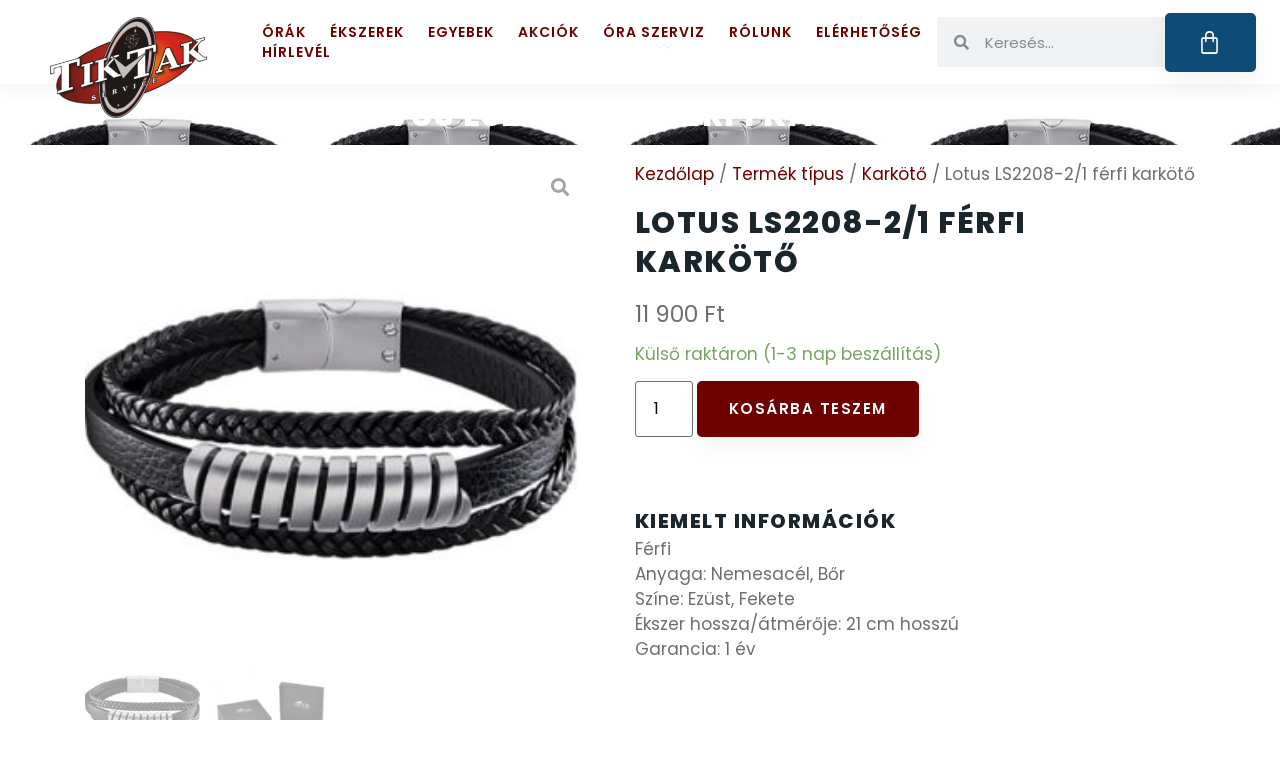

--- FILE ---
content_type: text/html; charset=UTF-8
request_url: https://orauzlet.hu/termek/lotus-ls2208-2-1-ferfi-karkoto/
body_size: 58269
content:
<!doctype html>
<html lang="hu" prefix="og: https://ogp.me/ns#">
<head><meta charset="UTF-8"><script>if(navigator.userAgent.match(/MSIE|Internet Explorer/i)||navigator.userAgent.match(/Trident\/7\..*?rv:11/i)){var href=document.location.href;if(!href.match(/[?&]nowprocket/)){if(href.indexOf("?")==-1){if(href.indexOf("#")==-1){document.location.href=href+"?nowprocket=1"}else{document.location.href=href.replace("#","?nowprocket=1#")}}else{if(href.indexOf("#")==-1){document.location.href=href+"&nowprocket=1"}else{document.location.href=href.replace("#","&nowprocket=1#")}}}}</script><script>(()=>{class RocketLazyLoadScripts{constructor(){this.v="2.0.4",this.userEvents=["keydown","keyup","mousedown","mouseup","mousemove","mouseover","mouseout","touchmove","touchstart","touchend","touchcancel","wheel","click","dblclick","input"],this.attributeEvents=["onblur","onclick","oncontextmenu","ondblclick","onfocus","onmousedown","onmouseenter","onmouseleave","onmousemove","onmouseout","onmouseover","onmouseup","onmousewheel","onscroll","onsubmit"]}async t(){this.i(),this.o(),/iP(ad|hone)/.test(navigator.userAgent)&&this.h(),this.u(),this.l(this),this.m(),this.k(this),this.p(this),this._(),await Promise.all([this.R(),this.L()]),this.lastBreath=Date.now(),this.S(this),this.P(),this.D(),this.O(),this.M(),await this.C(this.delayedScripts.normal),await this.C(this.delayedScripts.defer),await this.C(this.delayedScripts.async),await this.T(),await this.F(),await this.j(),await this.A(),window.dispatchEvent(new Event("rocket-allScriptsLoaded")),this.everythingLoaded=!0,this.lastTouchEnd&&await new Promise(t=>setTimeout(t,500-Date.now()+this.lastTouchEnd)),this.I(),this.H(),this.U(),this.W()}i(){this.CSPIssue=sessionStorage.getItem("rocketCSPIssue"),document.addEventListener("securitypolicyviolation",t=>{this.CSPIssue||"script-src-elem"!==t.violatedDirective||"data"!==t.blockedURI||(this.CSPIssue=!0,sessionStorage.setItem("rocketCSPIssue",!0))},{isRocket:!0})}o(){window.addEventListener("pageshow",t=>{this.persisted=t.persisted,this.realWindowLoadedFired=!0},{isRocket:!0}),window.addEventListener("pagehide",()=>{this.onFirstUserAction=null},{isRocket:!0})}h(){let t;function e(e){t=e}window.addEventListener("touchstart",e,{isRocket:!0}),window.addEventListener("touchend",function i(o){o.changedTouches[0]&&t.changedTouches[0]&&Math.abs(o.changedTouches[0].pageX-t.changedTouches[0].pageX)<10&&Math.abs(o.changedTouches[0].pageY-t.changedTouches[0].pageY)<10&&o.timeStamp-t.timeStamp<200&&(window.removeEventListener("touchstart",e,{isRocket:!0}),window.removeEventListener("touchend",i,{isRocket:!0}),"INPUT"===o.target.tagName&&"text"===o.target.type||(o.target.dispatchEvent(new TouchEvent("touchend",{target:o.target,bubbles:!0})),o.target.dispatchEvent(new MouseEvent("mouseover",{target:o.target,bubbles:!0})),o.target.dispatchEvent(new PointerEvent("click",{target:o.target,bubbles:!0,cancelable:!0,detail:1,clientX:o.changedTouches[0].clientX,clientY:o.changedTouches[0].clientY})),event.preventDefault()))},{isRocket:!0})}q(t){this.userActionTriggered||("mousemove"!==t.type||this.firstMousemoveIgnored?"keyup"===t.type||"mouseover"===t.type||"mouseout"===t.type||(this.userActionTriggered=!0,this.onFirstUserAction&&this.onFirstUserAction()):this.firstMousemoveIgnored=!0),"click"===t.type&&t.preventDefault(),t.stopPropagation(),t.stopImmediatePropagation(),"touchstart"===this.lastEvent&&"touchend"===t.type&&(this.lastTouchEnd=Date.now()),"click"===t.type&&(this.lastTouchEnd=0),this.lastEvent=t.type,t.composedPath&&t.composedPath()[0].getRootNode()instanceof ShadowRoot&&(t.rocketTarget=t.composedPath()[0]),this.savedUserEvents.push(t)}u(){this.savedUserEvents=[],this.userEventHandler=this.q.bind(this),this.userEvents.forEach(t=>window.addEventListener(t,this.userEventHandler,{passive:!1,isRocket:!0})),document.addEventListener("visibilitychange",this.userEventHandler,{isRocket:!0})}U(){this.userEvents.forEach(t=>window.removeEventListener(t,this.userEventHandler,{passive:!1,isRocket:!0})),document.removeEventListener("visibilitychange",this.userEventHandler,{isRocket:!0}),this.savedUserEvents.forEach(t=>{(t.rocketTarget||t.target).dispatchEvent(new window[t.constructor.name](t.type,t))})}m(){const t="return false",e=Array.from(this.attributeEvents,t=>"data-rocket-"+t),i="["+this.attributeEvents.join("],[")+"]",o="[data-rocket-"+this.attributeEvents.join("],[data-rocket-")+"]",s=(e,i,o)=>{o&&o!==t&&(e.setAttribute("data-rocket-"+i,o),e["rocket"+i]=new Function("event",o),e.setAttribute(i,t))};new MutationObserver(t=>{for(const n of t)"attributes"===n.type&&(n.attributeName.startsWith("data-rocket-")||this.everythingLoaded?n.attributeName.startsWith("data-rocket-")&&this.everythingLoaded&&this.N(n.target,n.attributeName.substring(12)):s(n.target,n.attributeName,n.target.getAttribute(n.attributeName))),"childList"===n.type&&n.addedNodes.forEach(t=>{if(t.nodeType===Node.ELEMENT_NODE)if(this.everythingLoaded)for(const i of[t,...t.querySelectorAll(o)])for(const t of i.getAttributeNames())e.includes(t)&&this.N(i,t.substring(12));else for(const e of[t,...t.querySelectorAll(i)])for(const t of e.getAttributeNames())this.attributeEvents.includes(t)&&s(e,t,e.getAttribute(t))})}).observe(document,{subtree:!0,childList:!0,attributeFilter:[...this.attributeEvents,...e]})}I(){this.attributeEvents.forEach(t=>{document.querySelectorAll("[data-rocket-"+t+"]").forEach(e=>{this.N(e,t)})})}N(t,e){const i=t.getAttribute("data-rocket-"+e);i&&(t.setAttribute(e,i),t.removeAttribute("data-rocket-"+e))}k(t){Object.defineProperty(HTMLElement.prototype,"onclick",{get(){return this.rocketonclick||null},set(e){this.rocketonclick=e,this.setAttribute(t.everythingLoaded?"onclick":"data-rocket-onclick","this.rocketonclick(event)")}})}S(t){function e(e,i){let o=e[i];e[i]=null,Object.defineProperty(e,i,{get:()=>o,set(s){t.everythingLoaded?o=s:e["rocket"+i]=o=s}})}e(document,"onreadystatechange"),e(window,"onload"),e(window,"onpageshow");try{Object.defineProperty(document,"readyState",{get:()=>t.rocketReadyState,set(e){t.rocketReadyState=e},configurable:!0}),document.readyState="loading"}catch(t){console.log("WPRocket DJE readyState conflict, bypassing")}}l(t){this.originalAddEventListener=EventTarget.prototype.addEventListener,this.originalRemoveEventListener=EventTarget.prototype.removeEventListener,this.savedEventListeners=[],EventTarget.prototype.addEventListener=function(e,i,o){o&&o.isRocket||!t.B(e,this)&&!t.userEvents.includes(e)||t.B(e,this)&&!t.userActionTriggered||e.startsWith("rocket-")||t.everythingLoaded?t.originalAddEventListener.call(this,e,i,o):(t.savedEventListeners.push({target:this,remove:!1,type:e,func:i,options:o}),"mouseenter"!==e&&"mouseleave"!==e||t.originalAddEventListener.call(this,e,t.savedUserEvents.push,o))},EventTarget.prototype.removeEventListener=function(e,i,o){o&&o.isRocket||!t.B(e,this)&&!t.userEvents.includes(e)||t.B(e,this)&&!t.userActionTriggered||e.startsWith("rocket-")||t.everythingLoaded?t.originalRemoveEventListener.call(this,e,i,o):t.savedEventListeners.push({target:this,remove:!0,type:e,func:i,options:o})}}J(t,e){this.savedEventListeners=this.savedEventListeners.filter(i=>{let o=i.type,s=i.target||window;return e!==o||t!==s||(this.B(o,s)&&(i.type="rocket-"+o),this.$(i),!1)})}H(){EventTarget.prototype.addEventListener=this.originalAddEventListener,EventTarget.prototype.removeEventListener=this.originalRemoveEventListener,this.savedEventListeners.forEach(t=>this.$(t))}$(t){t.remove?this.originalRemoveEventListener.call(t.target,t.type,t.func,t.options):this.originalAddEventListener.call(t.target,t.type,t.func,t.options)}p(t){let e;function i(e){return t.everythingLoaded?e:e.split(" ").map(t=>"load"===t||t.startsWith("load.")?"rocket-jquery-load":t).join(" ")}function o(o){function s(e){const s=o.fn[e];o.fn[e]=o.fn.init.prototype[e]=function(){return this[0]===window&&t.userActionTriggered&&("string"==typeof arguments[0]||arguments[0]instanceof String?arguments[0]=i(arguments[0]):"object"==typeof arguments[0]&&Object.keys(arguments[0]).forEach(t=>{const e=arguments[0][t];delete arguments[0][t],arguments[0][i(t)]=e})),s.apply(this,arguments),this}}if(o&&o.fn&&!t.allJQueries.includes(o)){const e={DOMContentLoaded:[],"rocket-DOMContentLoaded":[]};for(const t in e)document.addEventListener(t,()=>{e[t].forEach(t=>t())},{isRocket:!0});o.fn.ready=o.fn.init.prototype.ready=function(i){function s(){parseInt(o.fn.jquery)>2?setTimeout(()=>i.bind(document)(o)):i.bind(document)(o)}return"function"==typeof i&&(t.realDomReadyFired?!t.userActionTriggered||t.fauxDomReadyFired?s():e["rocket-DOMContentLoaded"].push(s):e.DOMContentLoaded.push(s)),o([])},s("on"),s("one"),s("off"),t.allJQueries.push(o)}e=o}t.allJQueries=[],o(window.jQuery),Object.defineProperty(window,"jQuery",{get:()=>e,set(t){o(t)}})}P(){const t=new Map;document.write=document.writeln=function(e){const i=document.currentScript,o=document.createRange(),s=i.parentElement;let n=t.get(i);void 0===n&&(n=i.nextSibling,t.set(i,n));const c=document.createDocumentFragment();o.setStart(c,0),c.appendChild(o.createContextualFragment(e)),s.insertBefore(c,n)}}async R(){return new Promise(t=>{this.userActionTriggered?t():this.onFirstUserAction=t})}async L(){return new Promise(t=>{document.addEventListener("DOMContentLoaded",()=>{this.realDomReadyFired=!0,t()},{isRocket:!0})})}async j(){return this.realWindowLoadedFired?Promise.resolve():new Promise(t=>{window.addEventListener("load",t,{isRocket:!0})})}M(){this.pendingScripts=[];this.scriptsMutationObserver=new MutationObserver(t=>{for(const e of t)e.addedNodes.forEach(t=>{"SCRIPT"!==t.tagName||t.noModule||t.isWPRocket||this.pendingScripts.push({script:t,promise:new Promise(e=>{const i=()=>{const i=this.pendingScripts.findIndex(e=>e.script===t);i>=0&&this.pendingScripts.splice(i,1),e()};t.addEventListener("load",i,{isRocket:!0}),t.addEventListener("error",i,{isRocket:!0}),setTimeout(i,1e3)})})})}),this.scriptsMutationObserver.observe(document,{childList:!0,subtree:!0})}async F(){await this.X(),this.pendingScripts.length?(await this.pendingScripts[0].promise,await this.F()):this.scriptsMutationObserver.disconnect()}D(){this.delayedScripts={normal:[],async:[],defer:[]},document.querySelectorAll("script[type$=rocketlazyloadscript]").forEach(t=>{t.hasAttribute("data-rocket-src")?t.hasAttribute("async")&&!1!==t.async?this.delayedScripts.async.push(t):t.hasAttribute("defer")&&!1!==t.defer||"module"===t.getAttribute("data-rocket-type")?this.delayedScripts.defer.push(t):this.delayedScripts.normal.push(t):this.delayedScripts.normal.push(t)})}async _(){await this.L();let t=[];document.querySelectorAll("script[type$=rocketlazyloadscript][data-rocket-src]").forEach(e=>{let i=e.getAttribute("data-rocket-src");if(i&&!i.startsWith("data:")){i.startsWith("//")&&(i=location.protocol+i);try{const o=new URL(i).origin;o!==location.origin&&t.push({src:o,crossOrigin:e.crossOrigin||"module"===e.getAttribute("data-rocket-type")})}catch(t){}}}),t=[...new Map(t.map(t=>[JSON.stringify(t),t])).values()],this.Y(t,"preconnect")}async G(t){if(await this.K(),!0!==t.noModule||!("noModule"in HTMLScriptElement.prototype))return new Promise(e=>{let i;function o(){(i||t).setAttribute("data-rocket-status","executed"),e()}try{if(navigator.userAgent.includes("Firefox/")||""===navigator.vendor||this.CSPIssue)i=document.createElement("script"),[...t.attributes].forEach(t=>{let e=t.nodeName;"type"!==e&&("data-rocket-type"===e&&(e="type"),"data-rocket-src"===e&&(e="src"),i.setAttribute(e,t.nodeValue))}),t.text&&(i.text=t.text),t.nonce&&(i.nonce=t.nonce),i.hasAttribute("src")?(i.addEventListener("load",o,{isRocket:!0}),i.addEventListener("error",()=>{i.setAttribute("data-rocket-status","failed-network"),e()},{isRocket:!0}),setTimeout(()=>{i.isConnected||e()},1)):(i.text=t.text,o()),i.isWPRocket=!0,t.parentNode.replaceChild(i,t);else{const i=t.getAttribute("data-rocket-type"),s=t.getAttribute("data-rocket-src");i?(t.type=i,t.removeAttribute("data-rocket-type")):t.removeAttribute("type"),t.addEventListener("load",o,{isRocket:!0}),t.addEventListener("error",i=>{this.CSPIssue&&i.target.src.startsWith("data:")?(console.log("WPRocket: CSP fallback activated"),t.removeAttribute("src"),this.G(t).then(e)):(t.setAttribute("data-rocket-status","failed-network"),e())},{isRocket:!0}),s?(t.fetchPriority="high",t.removeAttribute("data-rocket-src"),t.src=s):t.src="data:text/javascript;base64,"+window.btoa(unescape(encodeURIComponent(t.text)))}}catch(i){t.setAttribute("data-rocket-status","failed-transform"),e()}});t.setAttribute("data-rocket-status","skipped")}async C(t){const e=t.shift();return e?(e.isConnected&&await this.G(e),this.C(t)):Promise.resolve()}O(){this.Y([...this.delayedScripts.normal,...this.delayedScripts.defer,...this.delayedScripts.async],"preload")}Y(t,e){this.trash=this.trash||[];let i=!0;var o=document.createDocumentFragment();t.forEach(t=>{const s=t.getAttribute&&t.getAttribute("data-rocket-src")||t.src;if(s&&!s.startsWith("data:")){const n=document.createElement("link");n.href=s,n.rel=e,"preconnect"!==e&&(n.as="script",n.fetchPriority=i?"high":"low"),t.getAttribute&&"module"===t.getAttribute("data-rocket-type")&&(n.crossOrigin=!0),t.crossOrigin&&(n.crossOrigin=t.crossOrigin),t.integrity&&(n.integrity=t.integrity),t.nonce&&(n.nonce=t.nonce),o.appendChild(n),this.trash.push(n),i=!1}}),document.head.appendChild(o)}W(){this.trash.forEach(t=>t.remove())}async T(){try{document.readyState="interactive"}catch(t){}this.fauxDomReadyFired=!0;try{await this.K(),this.J(document,"readystatechange"),document.dispatchEvent(new Event("rocket-readystatechange")),await this.K(),document.rocketonreadystatechange&&document.rocketonreadystatechange(),await this.K(),this.J(document,"DOMContentLoaded"),document.dispatchEvent(new Event("rocket-DOMContentLoaded")),await this.K(),this.J(window,"DOMContentLoaded"),window.dispatchEvent(new Event("rocket-DOMContentLoaded"))}catch(t){console.error(t)}}async A(){try{document.readyState="complete"}catch(t){}try{await this.K(),this.J(document,"readystatechange"),document.dispatchEvent(new Event("rocket-readystatechange")),await this.K(),document.rocketonreadystatechange&&document.rocketonreadystatechange(),await this.K(),this.J(window,"load"),window.dispatchEvent(new Event("rocket-load")),await this.K(),window.rocketonload&&window.rocketonload(),await this.K(),this.allJQueries.forEach(t=>t(window).trigger("rocket-jquery-load")),await this.K(),this.J(window,"pageshow");const t=new Event("rocket-pageshow");t.persisted=this.persisted,window.dispatchEvent(t),await this.K(),window.rocketonpageshow&&window.rocketonpageshow({persisted:this.persisted})}catch(t){console.error(t)}}async K(){Date.now()-this.lastBreath>45&&(await this.X(),this.lastBreath=Date.now())}async X(){return document.hidden?new Promise(t=>setTimeout(t)):new Promise(t=>requestAnimationFrame(t))}B(t,e){return e===document&&"readystatechange"===t||(e===document&&"DOMContentLoaded"===t||(e===window&&"DOMContentLoaded"===t||(e===window&&"load"===t||e===window&&"pageshow"===t)))}static run(){(new RocketLazyLoadScripts).t()}}RocketLazyLoadScripts.run()})();</script>
	
	<meta name="viewport" content="width=device-width, initial-scale=1">
	<link rel="profile" href="https://gmpg.org/xfn/11">
	<script type="rocketlazyloadscript" id="cookieyes" data-rocket-type="text/javascript" data-rocket-src="https://cdn-cookieyes.com/client_data/e800095f34619980863709da/script.js"></script>
<!-- Google Tag Manager by PYS -->
    <script type="rocketlazyloadscript" data-cfasync="false" data-pagespeed-no-defer>
	    window.dataLayerPYS = window.dataLayerPYS || [];
	</script>
<!-- End Google Tag Manager by PYS -->
<!-- Search Engine Optimization by Rank Math - https://rankmath.com/ -->
<title>Lotus LS2208-2/1 férfi karkötő - Orauzlet.hu</title>
<meta name="description" content="Vásárolj minőségi Lotus LS2208-2/1 férfi karkötő terméket online, kedvező áron, gyors szállítással!"/>
<meta name="robots" content="follow, index, max-snippet:-1, max-video-preview:-1, max-image-preview:large"/>
<link rel="canonical" href="https://orauzlet.hu/termek/lotus-ls2208-2-1-ferfi-karkoto/" />
<meta property="og:locale" content="hu_HU" />
<meta property="og:type" content="product" />
<meta property="og:title" content="Lotus LS2208-2/1 férfi karkötő - Orauzlet.hu" />
<meta property="og:description" content="Vásárolj minőségi Lotus LS2208-2/1 férfi karkötő terméket online, kedvező áron, gyors szállítással!" />
<meta property="og:url" content="https://orauzlet.hu/termek/lotus-ls2208-2-1-ferfi-karkoto/" />
<meta property="og:site_name" content="Tik-Tak óra webshop - orauzlet.hu" />
<meta property="og:updated_time" content="2025-03-06T12:13:08+01:00" />
<meta property="og:image" content="https://orauzlet.hu/wp-content/uploads/2022/12/Lotus-LS2208-2-1-ferfi-karkoto.jpg" />
<meta property="og:image:secure_url" content="https://orauzlet.hu/wp-content/uploads/2022/12/Lotus-LS2208-2-1-ferfi-karkoto.jpg" />
<meta property="og:image:width" content="300" />
<meta property="og:image:height" content="206" />
<meta property="og:image:alt" content="Lotus LS2208-2/1 férfi karkötő" />
<meta property="og:image:type" content="image/jpeg" />
<meta property="product:brand" content="LOTUS STYLE" />
<meta property="product:price:amount" content="11900" />
<meta property="product:price:currency" content="HUF" />
<meta property="product:availability" content="instock" />
<meta name="twitter:card" content="summary_large_image" />
<meta name="twitter:title" content="Lotus LS2208-2/1 férfi karkötő - Orauzlet.hu" />
<meta name="twitter:description" content="Vásárolj minőségi Lotus LS2208-2/1 férfi karkötő terméket online, kedvező áron, gyors szállítással!" />
<meta name="twitter:image" content="https://orauzlet.hu/wp-content/uploads/2022/12/Lotus-LS2208-2-1-ferfi-karkoto.jpg" />
<meta name="twitter:label1" content="Ár" />
<meta name="twitter:data1" content="11 900&nbsp;&#070;&#116;" />
<meta name="twitter:label2" content="Elérhetőség" />
<meta name="twitter:data2" content="Külső raktáron (1-3 nap beszállítás)" />
<script type="application/ld+json" class="rank-math-schema">{"@context":"https://schema.org","@graph":[{"@type":"Place","@id":"https://orauzlet.hu/#place","geo":{"@type":"GeoCoordinates","latitude":"47.3280091","longitude":"17.4679909"},"hasMap":"https://www.google.com/maps/search/?api=1&amp;query=47.3280091,17.4679909","address":{"@type":"PostalAddress","streetAddress":"Kossuth Lajos utca 34.","addressLocality":"P\u00e1pa","addressRegion":"K\u00f6z\u00e9p-Dun\u00e1nt\u00fal","postalCode":"8500","addressCountry":"Magyarorsz\u00e1g"}},{"@type":"Organization","@id":"https://orauzlet.hu/#organization","name":"Tik-Tak Service - orauzlet.hu","url":"https://orauzlet.hu","sameAs":["https://www.facebook.com/tik.tak.service"],"email":"info@orauzlet.hu","address":{"@type":"PostalAddress","streetAddress":"Kossuth Lajos utca 34.","addressLocality":"P\u00e1pa","addressRegion":"K\u00f6z\u00e9p-Dun\u00e1nt\u00fal","postalCode":"8500","addressCountry":"Magyarorsz\u00e1g"},"logo":{"@type":"ImageObject","@id":"https://orauzlet.hu/#logo","url":"https://orauzlet.hu/wp-content/uploads/2022/08/orauzlet-hu-tik-tak-service-papa-transparent.png","contentUrl":"https://orauzlet.hu/wp-content/uploads/2022/08/orauzlet-hu-tik-tak-service-papa-transparent.png","caption":"Tik-Tak \u00f3ra webshop - orauzlet.hu","inLanguage":"hu","width":"600","height":"379"},"contactPoint":[{"@type":"ContactPoint","telephone":"+36 89 324 209","contactType":"customer support"}],"location":{"@id":"https://orauzlet.hu/#place"}},{"@type":"WebSite","@id":"https://orauzlet.hu/#website","url":"https://orauzlet.hu","name":"Tik-Tak \u00f3ra webshop - orauzlet.hu","publisher":{"@id":"https://orauzlet.hu/#organization"},"inLanguage":"hu"},{"@type":"ImageObject","@id":"https://orauzlet.hu/wp-content/uploads/2022/12/Lotus-LS2208-2-1-ferfi-karkoto.jpg","url":"https://orauzlet.hu/wp-content/uploads/2022/12/Lotus-LS2208-2-1-ferfi-karkoto.jpg","width":"300","height":"206","caption":"Lotus LS2208-2/1 f\u00e9rfi kark\u00f6t\u0151","inLanguage":"hu"},{"@type":"BreadcrumbList","@id":"https://orauzlet.hu/termek/lotus-ls2208-2-1-ferfi-karkoto/#breadcrumb","itemListElement":[{"@type":"ListItem","position":"1","item":{"@id":"https://orauzlet.hu","name":"Kezd\u0151lap"}},{"@type":"ListItem","position":"2","item":{"@id":"https://orauzlet.hu/termekkategoria/termek-tipus/karkoto/","name":"Kark\u00f6t\u0151"}},{"@type":"ListItem","position":"3","item":{"@id":"https://orauzlet.hu/termek/lotus-ls2208-2-1-ferfi-karkoto/","name":"Lotus LS2208-2/1 f\u00e9rfi kark\u00f6t\u0151"}}]},{"@type":"ItemPage","@id":"https://orauzlet.hu/termek/lotus-ls2208-2-1-ferfi-karkoto/#webpage","url":"https://orauzlet.hu/termek/lotus-ls2208-2-1-ferfi-karkoto/","name":"Lotus LS2208-2/1 f\u00e9rfi kark\u00f6t\u0151 - Orauzlet.hu","datePublished":"2022-12-19T10:57:43+01:00","dateModified":"2025-03-06T12:13:08+01:00","isPartOf":{"@id":"https://orauzlet.hu/#website"},"primaryImageOfPage":{"@id":"https://orauzlet.hu/wp-content/uploads/2022/12/Lotus-LS2208-2-1-ferfi-karkoto.jpg"},"inLanguage":"hu","breadcrumb":{"@id":"https://orauzlet.hu/termek/lotus-ls2208-2-1-ferfi-karkoto/#breadcrumb"}},{"@type":"Product","brand":{"@type":"Brand","name":"LOTUS STYLE"},"name":"Lotus LS2208-2/1 f\u00e9rfi kark\u00f6t\u0151 - Orauzlet.hu","description":"V\u00e1s\u00e1rolj min\u0151s\u00e9gi Lotus LS2208-2/1 f\u00e9rfi kark\u00f6t\u0151 term\u00e9ket online, kedvez\u0151 \u00e1ron, gyors sz\u00e1ll\u00edt\u00e1ssal!","category":"Term\u00e9k t\u00edpus &gt; Kark\u00f6t\u0151","mainEntityOfPage":{"@id":"https://orauzlet.hu/termek/lotus-ls2208-2-1-ferfi-karkoto/#webpage"},"image":[{"@type":"ImageObject","url":"https://orauzlet.hu/wp-content/uploads/2022/12/Lotus-LS2208-2-1-ferfi-karkoto.jpg","height":"206","width":"300"},{"@type":"ImageObject","url":"https://orauzlet.hu/wp-content/uploads/2022/11/lotus-box.jpg","height":"530","width":"420"}],"offers":{"@type":"Offer","price":"11900","priceCurrency":"HUF","priceValidUntil":"2027-12-31","availability":"http://schema.org/BackOrder","itemCondition":"NewCondition","url":"https://orauzlet.hu/termek/lotus-ls2208-2-1-ferfi-karkoto/","seller":{"@type":"Organization","@id":"https://orauzlet.hu/","name":"Tik-Tak \u00f3ra webshop - orauzlet.hu","url":"https://orauzlet.hu","logo":"https://orauzlet.hu/wp-content/uploads/2022/08/orauzlet-hu-tik-tak-service-papa-transparent.png"},"priceSpecification":{"price":"11900","priceCurrency":"HUF","valueAddedTaxIncluded":"true"}},"@id":"https://orauzlet.hu/termek/lotus-ls2208-2-1-ferfi-karkoto/#richSnippet"}]}</script>
<!-- /Rank Math WordPress SEO plugin -->

<script type="rocketlazyloadscript" data-rocket-type='application/javascript'  id='pys-version-script'>console.log('PixelYourSite Free version 11.1.5.2');</script>

<link rel="alternate" type="application/rss+xml" title="Tik-Tak óra webshop - orauzlet.hu &raquo; hírcsatorna" href="https://orauzlet.hu/feed/" />
<link rel="alternate" type="application/rss+xml" title="Tik-Tak óra webshop - orauzlet.hu &raquo; hozzászólás hírcsatorna" href="https://orauzlet.hu/comments/feed/" />
<link rel="alternate" type="application/rss+xml" title="Tik-Tak óra webshop - orauzlet.hu &raquo; Lotus LS2208-2/1 férfi karkötő hozzászólás hírcsatorna" href="https://orauzlet.hu/termek/lotus-ls2208-2-1-ferfi-karkoto/feed/" />
<link rel="alternate" title="oEmbed (JSON)" type="application/json+oembed" href="https://orauzlet.hu/wp-json/oembed/1.0/embed?url=https%3A%2F%2Forauzlet.hu%2Ftermek%2Flotus-ls2208-2-1-ferfi-karkoto%2F" />
<link rel="alternate" title="oEmbed (XML)" type="text/xml+oembed" href="https://orauzlet.hu/wp-json/oembed/1.0/embed?url=https%3A%2F%2Forauzlet.hu%2Ftermek%2Flotus-ls2208-2-1-ferfi-karkoto%2F&#038;format=xml" />
<style id='wp-img-auto-sizes-contain-inline-css'>
img:is([sizes=auto i],[sizes^="auto," i]){contain-intrinsic-size:3000px 1500px}
/*# sourceURL=wp-img-auto-sizes-contain-inline-css */
</style>
<link rel='stylesheet' id='vp-woo-pont-picker-block-css' href='https://orauzlet.hu/wp-content/plugins/hungarian-pickup-points-for-woocommerce/build/style-pont-picker-block.css?ver=4.0.4' media='all' />
<style id='wp-emoji-styles-inline-css'>

	img.wp-smiley, img.emoji {
		display: inline !important;
		border: none !important;
		box-shadow: none !important;
		height: 1em !important;
		width: 1em !important;
		margin: 0 0.07em !important;
		vertical-align: -0.1em !important;
		background: none !important;
		padding: 0 !important;
	}
/*# sourceURL=wp-emoji-styles-inline-css */
</style>
<link rel='stylesheet' id='wp-block-library-css' href='https://orauzlet.hu/wp-includes/css/dist/block-library/style.min.css?ver=6.9' media='all' />
<link rel='stylesheet' id='jet-engine-frontend-css' href='https://orauzlet.hu/wp-content/plugins/jet-engine/assets/css/frontend.css?ver=3.8.2' media='all' />
<style id='global-styles-inline-css'>
:root{--wp--preset--aspect-ratio--square: 1;--wp--preset--aspect-ratio--4-3: 4/3;--wp--preset--aspect-ratio--3-4: 3/4;--wp--preset--aspect-ratio--3-2: 3/2;--wp--preset--aspect-ratio--2-3: 2/3;--wp--preset--aspect-ratio--16-9: 16/9;--wp--preset--aspect-ratio--9-16: 9/16;--wp--preset--color--black: #000000;--wp--preset--color--cyan-bluish-gray: #abb8c3;--wp--preset--color--white: #ffffff;--wp--preset--color--pale-pink: #f78da7;--wp--preset--color--vivid-red: #cf2e2e;--wp--preset--color--luminous-vivid-orange: #ff6900;--wp--preset--color--luminous-vivid-amber: #fcb900;--wp--preset--color--light-green-cyan: #7bdcb5;--wp--preset--color--vivid-green-cyan: #00d084;--wp--preset--color--pale-cyan-blue: #8ed1fc;--wp--preset--color--vivid-cyan-blue: #0693e3;--wp--preset--color--vivid-purple: #9b51e0;--wp--preset--gradient--vivid-cyan-blue-to-vivid-purple: linear-gradient(135deg,rgb(6,147,227) 0%,rgb(155,81,224) 100%);--wp--preset--gradient--light-green-cyan-to-vivid-green-cyan: linear-gradient(135deg,rgb(122,220,180) 0%,rgb(0,208,130) 100%);--wp--preset--gradient--luminous-vivid-amber-to-luminous-vivid-orange: linear-gradient(135deg,rgb(252,185,0) 0%,rgb(255,105,0) 100%);--wp--preset--gradient--luminous-vivid-orange-to-vivid-red: linear-gradient(135deg,rgb(255,105,0) 0%,rgb(207,46,46) 100%);--wp--preset--gradient--very-light-gray-to-cyan-bluish-gray: linear-gradient(135deg,rgb(238,238,238) 0%,rgb(169,184,195) 100%);--wp--preset--gradient--cool-to-warm-spectrum: linear-gradient(135deg,rgb(74,234,220) 0%,rgb(151,120,209) 20%,rgb(207,42,186) 40%,rgb(238,44,130) 60%,rgb(251,105,98) 80%,rgb(254,248,76) 100%);--wp--preset--gradient--blush-light-purple: linear-gradient(135deg,rgb(255,206,236) 0%,rgb(152,150,240) 100%);--wp--preset--gradient--blush-bordeaux: linear-gradient(135deg,rgb(254,205,165) 0%,rgb(254,45,45) 50%,rgb(107,0,62) 100%);--wp--preset--gradient--luminous-dusk: linear-gradient(135deg,rgb(255,203,112) 0%,rgb(199,81,192) 50%,rgb(65,88,208) 100%);--wp--preset--gradient--pale-ocean: linear-gradient(135deg,rgb(255,245,203) 0%,rgb(182,227,212) 50%,rgb(51,167,181) 100%);--wp--preset--gradient--electric-grass: linear-gradient(135deg,rgb(202,248,128) 0%,rgb(113,206,126) 100%);--wp--preset--gradient--midnight: linear-gradient(135deg,rgb(2,3,129) 0%,rgb(40,116,252) 100%);--wp--preset--font-size--small: 13px;--wp--preset--font-size--medium: 20px;--wp--preset--font-size--large: 36px;--wp--preset--font-size--x-large: 42px;--wp--preset--spacing--20: 0.44rem;--wp--preset--spacing--30: 0.67rem;--wp--preset--spacing--40: 1rem;--wp--preset--spacing--50: 1.5rem;--wp--preset--spacing--60: 2.25rem;--wp--preset--spacing--70: 3.38rem;--wp--preset--spacing--80: 5.06rem;--wp--preset--shadow--natural: 6px 6px 9px rgba(0, 0, 0, 0.2);--wp--preset--shadow--deep: 12px 12px 50px rgba(0, 0, 0, 0.4);--wp--preset--shadow--sharp: 6px 6px 0px rgba(0, 0, 0, 0.2);--wp--preset--shadow--outlined: 6px 6px 0px -3px rgb(255, 255, 255), 6px 6px rgb(0, 0, 0);--wp--preset--shadow--crisp: 6px 6px 0px rgb(0, 0, 0);}:root { --wp--style--global--content-size: 800px;--wp--style--global--wide-size: 1200px; }:where(body) { margin: 0; }.wp-site-blocks > .alignleft { float: left; margin-right: 2em; }.wp-site-blocks > .alignright { float: right; margin-left: 2em; }.wp-site-blocks > .aligncenter { justify-content: center; margin-left: auto; margin-right: auto; }:where(.wp-site-blocks) > * { margin-block-start: 24px; margin-block-end: 0; }:where(.wp-site-blocks) > :first-child { margin-block-start: 0; }:where(.wp-site-blocks) > :last-child { margin-block-end: 0; }:root { --wp--style--block-gap: 24px; }:root :where(.is-layout-flow) > :first-child{margin-block-start: 0;}:root :where(.is-layout-flow) > :last-child{margin-block-end: 0;}:root :where(.is-layout-flow) > *{margin-block-start: 24px;margin-block-end: 0;}:root :where(.is-layout-constrained) > :first-child{margin-block-start: 0;}:root :where(.is-layout-constrained) > :last-child{margin-block-end: 0;}:root :where(.is-layout-constrained) > *{margin-block-start: 24px;margin-block-end: 0;}:root :where(.is-layout-flex){gap: 24px;}:root :where(.is-layout-grid){gap: 24px;}.is-layout-flow > .alignleft{float: left;margin-inline-start: 0;margin-inline-end: 2em;}.is-layout-flow > .alignright{float: right;margin-inline-start: 2em;margin-inline-end: 0;}.is-layout-flow > .aligncenter{margin-left: auto !important;margin-right: auto !important;}.is-layout-constrained > .alignleft{float: left;margin-inline-start: 0;margin-inline-end: 2em;}.is-layout-constrained > .alignright{float: right;margin-inline-start: 2em;margin-inline-end: 0;}.is-layout-constrained > .aligncenter{margin-left: auto !important;margin-right: auto !important;}.is-layout-constrained > :where(:not(.alignleft):not(.alignright):not(.alignfull)){max-width: var(--wp--style--global--content-size);margin-left: auto !important;margin-right: auto !important;}.is-layout-constrained > .alignwide{max-width: var(--wp--style--global--wide-size);}body .is-layout-flex{display: flex;}.is-layout-flex{flex-wrap: wrap;align-items: center;}.is-layout-flex > :is(*, div){margin: 0;}body .is-layout-grid{display: grid;}.is-layout-grid > :is(*, div){margin: 0;}body{padding-top: 0px;padding-right: 0px;padding-bottom: 0px;padding-left: 0px;}a:where(:not(.wp-element-button)){text-decoration: underline;}:root :where(.wp-element-button, .wp-block-button__link){background-color: #32373c;border-width: 0;color: #fff;font-family: inherit;font-size: inherit;font-style: inherit;font-weight: inherit;letter-spacing: inherit;line-height: inherit;padding-top: calc(0.667em + 2px);padding-right: calc(1.333em + 2px);padding-bottom: calc(0.667em + 2px);padding-left: calc(1.333em + 2px);text-decoration: none;text-transform: inherit;}.has-black-color{color: var(--wp--preset--color--black) !important;}.has-cyan-bluish-gray-color{color: var(--wp--preset--color--cyan-bluish-gray) !important;}.has-white-color{color: var(--wp--preset--color--white) !important;}.has-pale-pink-color{color: var(--wp--preset--color--pale-pink) !important;}.has-vivid-red-color{color: var(--wp--preset--color--vivid-red) !important;}.has-luminous-vivid-orange-color{color: var(--wp--preset--color--luminous-vivid-orange) !important;}.has-luminous-vivid-amber-color{color: var(--wp--preset--color--luminous-vivid-amber) !important;}.has-light-green-cyan-color{color: var(--wp--preset--color--light-green-cyan) !important;}.has-vivid-green-cyan-color{color: var(--wp--preset--color--vivid-green-cyan) !important;}.has-pale-cyan-blue-color{color: var(--wp--preset--color--pale-cyan-blue) !important;}.has-vivid-cyan-blue-color{color: var(--wp--preset--color--vivid-cyan-blue) !important;}.has-vivid-purple-color{color: var(--wp--preset--color--vivid-purple) !important;}.has-black-background-color{background-color: var(--wp--preset--color--black) !important;}.has-cyan-bluish-gray-background-color{background-color: var(--wp--preset--color--cyan-bluish-gray) !important;}.has-white-background-color{background-color: var(--wp--preset--color--white) !important;}.has-pale-pink-background-color{background-color: var(--wp--preset--color--pale-pink) !important;}.has-vivid-red-background-color{background-color: var(--wp--preset--color--vivid-red) !important;}.has-luminous-vivid-orange-background-color{background-color: var(--wp--preset--color--luminous-vivid-orange) !important;}.has-luminous-vivid-amber-background-color{background-color: var(--wp--preset--color--luminous-vivid-amber) !important;}.has-light-green-cyan-background-color{background-color: var(--wp--preset--color--light-green-cyan) !important;}.has-vivid-green-cyan-background-color{background-color: var(--wp--preset--color--vivid-green-cyan) !important;}.has-pale-cyan-blue-background-color{background-color: var(--wp--preset--color--pale-cyan-blue) !important;}.has-vivid-cyan-blue-background-color{background-color: var(--wp--preset--color--vivid-cyan-blue) !important;}.has-vivid-purple-background-color{background-color: var(--wp--preset--color--vivid-purple) !important;}.has-black-border-color{border-color: var(--wp--preset--color--black) !important;}.has-cyan-bluish-gray-border-color{border-color: var(--wp--preset--color--cyan-bluish-gray) !important;}.has-white-border-color{border-color: var(--wp--preset--color--white) !important;}.has-pale-pink-border-color{border-color: var(--wp--preset--color--pale-pink) !important;}.has-vivid-red-border-color{border-color: var(--wp--preset--color--vivid-red) !important;}.has-luminous-vivid-orange-border-color{border-color: var(--wp--preset--color--luminous-vivid-orange) !important;}.has-luminous-vivid-amber-border-color{border-color: var(--wp--preset--color--luminous-vivid-amber) !important;}.has-light-green-cyan-border-color{border-color: var(--wp--preset--color--light-green-cyan) !important;}.has-vivid-green-cyan-border-color{border-color: var(--wp--preset--color--vivid-green-cyan) !important;}.has-pale-cyan-blue-border-color{border-color: var(--wp--preset--color--pale-cyan-blue) !important;}.has-vivid-cyan-blue-border-color{border-color: var(--wp--preset--color--vivid-cyan-blue) !important;}.has-vivid-purple-border-color{border-color: var(--wp--preset--color--vivid-purple) !important;}.has-vivid-cyan-blue-to-vivid-purple-gradient-background{background: var(--wp--preset--gradient--vivid-cyan-blue-to-vivid-purple) !important;}.has-light-green-cyan-to-vivid-green-cyan-gradient-background{background: var(--wp--preset--gradient--light-green-cyan-to-vivid-green-cyan) !important;}.has-luminous-vivid-amber-to-luminous-vivid-orange-gradient-background{background: var(--wp--preset--gradient--luminous-vivid-amber-to-luminous-vivid-orange) !important;}.has-luminous-vivid-orange-to-vivid-red-gradient-background{background: var(--wp--preset--gradient--luminous-vivid-orange-to-vivid-red) !important;}.has-very-light-gray-to-cyan-bluish-gray-gradient-background{background: var(--wp--preset--gradient--very-light-gray-to-cyan-bluish-gray) !important;}.has-cool-to-warm-spectrum-gradient-background{background: var(--wp--preset--gradient--cool-to-warm-spectrum) !important;}.has-blush-light-purple-gradient-background{background: var(--wp--preset--gradient--blush-light-purple) !important;}.has-blush-bordeaux-gradient-background{background: var(--wp--preset--gradient--blush-bordeaux) !important;}.has-luminous-dusk-gradient-background{background: var(--wp--preset--gradient--luminous-dusk) !important;}.has-pale-ocean-gradient-background{background: var(--wp--preset--gradient--pale-ocean) !important;}.has-electric-grass-gradient-background{background: var(--wp--preset--gradient--electric-grass) !important;}.has-midnight-gradient-background{background: var(--wp--preset--gradient--midnight) !important;}.has-small-font-size{font-size: var(--wp--preset--font-size--small) !important;}.has-medium-font-size{font-size: var(--wp--preset--font-size--medium) !important;}.has-large-font-size{font-size: var(--wp--preset--font-size--large) !important;}.has-x-large-font-size{font-size: var(--wp--preset--font-size--x-large) !important;}
:root :where(.wp-block-pullquote){font-size: 1.5em;line-height: 1.6;}
/*# sourceURL=global-styles-inline-css */
</style>
<link rel='stylesheet' id='photoswipe-css' href='https://orauzlet.hu/wp-content/plugins/woocommerce/assets/css/photoswipe/photoswipe.min.css?ver=10.4.3' media='all' />
<link rel='stylesheet' id='photoswipe-default-skin-css' href='https://orauzlet.hu/wp-content/plugins/woocommerce/assets/css/photoswipe/default-skin/default-skin.min.css?ver=10.4.3' media='all' />
<link rel='stylesheet' id='woocommerce-layout-css' href='https://orauzlet.hu/wp-content/plugins/woocommerce/assets/css/woocommerce-layout.css?ver=10.4.3' media='all' />
<link rel='stylesheet' id='woocommerce-smallscreen-css' href='https://orauzlet.hu/wp-content/plugins/woocommerce/assets/css/woocommerce-smallscreen.css?ver=10.4.3' media='only screen and (max-width: 768px)' />
<link rel='stylesheet' id='woocommerce-general-css' href='https://orauzlet.hu/wp-content/plugins/woocommerce/assets/css/woocommerce.css?ver=10.4.3' media='all' />
<style id='woocommerce-inline-inline-css'>
.woocommerce form .form-row .required { visibility: visible; }
/*# sourceURL=woocommerce-inline-inline-css */
</style>
<link rel='stylesheet' id='hello-elementor-css' href='https://orauzlet.hu/wp-content/themes/hello-elementor/assets/css/reset.css?ver=3.4.5' media='all' />
<link rel='stylesheet' id='hello-elementor-theme-style-css' href='https://orauzlet.hu/wp-content/themes/hello-elementor/assets/css/theme.css?ver=3.4.5' media='all' />
<link rel='stylesheet' id='hello-elementor-header-footer-css' href='https://orauzlet.hu/wp-content/themes/hello-elementor/assets/css/header-footer.css?ver=3.4.5' media='all' />
<link rel='stylesheet' id='jet-popup-frontend-css' href='https://orauzlet.hu/wp-content/plugins/jet-popup/assets/css/jet-popup-frontend.css?ver=2.0.20.3' media='all' />
<link rel='stylesheet' id='elementor-frontend-css' href='https://orauzlet.hu/wp-content/plugins/elementor/assets/css/frontend.min.css?ver=3.34.1' media='all' />
<style id='elementor-frontend-inline-css'>
.elementor-407 .elementor-element.elementor-element-353ec6f3:not(.elementor-motion-effects-element-type-background), .elementor-407 .elementor-element.elementor-element-353ec6f3 > .elementor-motion-effects-container > .elementor-motion-effects-layer{background-image:url("https://orauzlet.hu/wp-content/uploads/2022/12/Lotus-LS2208-2-1-ferfi-karkoto.jpg");}
/*# sourceURL=elementor-frontend-inline-css */
</style>
<link rel='stylesheet' id='widget-image-css' href='https://orauzlet.hu/wp-content/plugins/elementor/assets/css/widget-image.min.css?ver=3.34.1' media='all' />
<link rel='stylesheet' id='widget-nav-menu-css' href='https://orauzlet.hu/wp-content/plugins/elementor-pro/assets/css/widget-nav-menu.min.css?ver=3.34.0' media='all' />
<link rel='stylesheet' id='widget-search-form-css' href='https://orauzlet.hu/wp-content/plugins/elementor-pro/assets/css/widget-search-form.min.css?ver=3.34.0' media='all' />
<link rel='stylesheet' id='elementor-icons-shared-0-css' href='https://orauzlet.hu/wp-content/plugins/elementor/assets/lib/font-awesome/css/fontawesome.min.css?ver=5.15.3' media='all' />
<link rel='stylesheet' id='elementor-icons-fa-solid-css' href='https://orauzlet.hu/wp-content/plugins/elementor/assets/lib/font-awesome/css/solid.min.css?ver=5.15.3' media='all' />
<link rel='stylesheet' id='widget-woocommerce-menu-cart-css' href='https://orauzlet.hu/wp-content/plugins/elementor-pro/assets/css/widget-woocommerce-menu-cart.min.css?ver=3.34.0' media='all' />
<link rel='stylesheet' id='e-sticky-css' href='https://orauzlet.hu/wp-content/plugins/elementor-pro/assets/css/modules/sticky.min.css?ver=3.34.0' media='all' />
<link rel='stylesheet' id='widget-form-css' href='https://orauzlet.hu/wp-content/plugins/elementor-pro/assets/css/widget-form.min.css?ver=3.34.0' media='all' />
<link rel='stylesheet' id='widget-heading-css' href='https://orauzlet.hu/wp-content/plugins/elementor/assets/css/widget-heading.min.css?ver=3.34.1' media='all' />
<link rel='stylesheet' id='widget-icon-list-css' href='https://orauzlet.hu/wp-content/plugins/elementor/assets/css/widget-icon-list.min.css?ver=3.34.1' media='all' />
<link rel='stylesheet' id='widget-social-icons-css' href='https://orauzlet.hu/wp-content/plugins/elementor/assets/css/widget-social-icons.min.css?ver=3.34.1' media='all' />
<link rel='stylesheet' id='e-apple-webkit-css' href='https://orauzlet.hu/wp-content/plugins/elementor/assets/css/conditionals/apple-webkit.min.css?ver=3.34.1' media='all' />
<link rel='stylesheet' id='e-motion-fx-css' href='https://orauzlet.hu/wp-content/plugins/elementor-pro/assets/css/modules/motion-fx.min.css?ver=3.34.0' media='all' />
<link rel='stylesheet' id='mediaelement-css' href='https://orauzlet.hu/wp-includes/js/mediaelement/mediaelementplayer-legacy.min.css?ver=4.2.17' media='all' />
<link rel='stylesheet' id='jet-gallery-frontend-css' href='https://orauzlet.hu/wp-content/plugins/jet-woo-product-gallery/assets/css/frontend.css?ver=2.2.4' media='all' />
<link rel='stylesheet' id='jet-gallery-widget-gallery-slider-css' href='https://orauzlet.hu/wp-content/plugins/jet-woo-product-gallery/assets/css/widgets/gallery-slider.css?ver=2.2.4' media='all' />
<link rel='stylesheet' id='widget-woocommerce-product-price-css' href='https://orauzlet.hu/wp-content/plugins/elementor-pro/assets/css/widget-woocommerce-product-price.min.css?ver=3.34.0' media='all' />
<link rel='stylesheet' id='widget-woocommerce-product-add-to-cart-css' href='https://orauzlet.hu/wp-content/plugins/elementor-pro/assets/css/widget-woocommerce-product-add-to-cart.min.css?ver=3.34.0' media='all' />
<link rel='stylesheet' id='widget-woocommerce-products-css' href='https://orauzlet.hu/wp-content/plugins/elementor-pro/assets/css/widget-woocommerce-products.min.css?ver=3.34.0' media='all' />
<link rel='stylesheet' id='e-popup-css' href='https://orauzlet.hu/wp-content/plugins/elementor-pro/assets/css/conditionals/popup.min.css?ver=3.34.0' media='all' />
<link rel='stylesheet' id='e-animation-fadeIn-css' href='https://orauzlet.hu/wp-content/plugins/elementor/assets/lib/animations/styles/fadeIn.min.css?ver=3.34.1' media='all' />
<link rel='stylesheet' id='widget-spacer-css' href='https://orauzlet.hu/wp-content/plugins/elementor/assets/css/widget-spacer.min.css?ver=3.34.1' media='all' />
<link rel='stylesheet' id='swiper-css' href='https://orauzlet.hu/wp-content/plugins/elementor/assets/lib/swiper/v8/css/swiper.min.css?ver=8.4.5' media='all' />
<link rel='stylesheet' id='e-swiper-css' href='https://orauzlet.hu/wp-content/plugins/elementor/assets/css/conditionals/e-swiper.min.css?ver=3.34.1' media='all' />
<link rel='stylesheet' id='e-animation-slideInRight-css' href='https://orauzlet.hu/wp-content/plugins/elementor/assets/lib/animations/styles/slideInRight.min.css?ver=3.34.1' media='all' />
<link rel='stylesheet' id='elementor-icons-css' href='https://orauzlet.hu/wp-content/plugins/elementor/assets/lib/eicons/css/elementor-icons.min.css?ver=5.45.0' media='all' />
<link rel='stylesheet' id='elementor-post-20-css' href='https://orauzlet.hu/wp-content/uploads/elementor/css/post-20.css?ver=1768602952' media='all' />
<link rel='stylesheet' id='jet-tabs-frontend-css' href='https://orauzlet.hu/wp-content/plugins/jet-tabs/assets/css/jet-tabs-frontend.css?ver=2.2.13' media='all' />
<link rel='stylesheet' id='elementor-post-45-css' href='https://orauzlet.hu/wp-content/uploads/elementor/css/post-45.css?ver=1768602952' media='all' />
<link rel='stylesheet' id='elementor-post-48-css' href='https://orauzlet.hu/wp-content/uploads/elementor/css/post-48.css?ver=1768602952' media='all' />
<link rel='stylesheet' id='elementor-post-407-css' href='https://orauzlet.hu/wp-content/uploads/elementor/css/post-407.css?ver=1768602952' media='all' />
<link rel='stylesheet' id='elementor-post-11048-css' href='https://orauzlet.hu/wp-content/uploads/elementor/css/post-11048.css?ver=1768602950' media='all' />
<link rel='stylesheet' id='elementor-post-4835-css' href='https://orauzlet.hu/wp-content/uploads/elementor/css/post-4835.css?ver=1768602951' media='all' />
<link rel='stylesheet' id='elementor-gf-local-roboto-css' href='https://orauzlet.hu/wp-content/uploads/elementor/google-fonts/css/roboto.css?ver=1742250947' media='all' />
<link rel='stylesheet' id='elementor-gf-local-robotoslab-css' href='https://orauzlet.hu/wp-content/uploads/elementor/google-fonts/css/robotoslab.css?ver=1742250948' media='all' />
<link rel='stylesheet' id='elementor-gf-local-poppins-css' href='https://orauzlet.hu/wp-content/uploads/elementor/google-fonts/css/poppins.css?ver=1742250949' media='all' />
<link rel='stylesheet' id='elementor-gf-local-montserrat-css' href='https://orauzlet.hu/wp-content/uploads/elementor/google-fonts/css/montserrat.css?ver=1742250950' media='all' />
<link rel='stylesheet' id='elementor-gf-local-yesevaone-css' href='https://orauzlet.hu/wp-content/uploads/elementor/google-fonts/css/yesevaone.css?ver=1742250950' media='all' />
<link rel='stylesheet' id='elementor-icons-fa-brands-css' href='https://orauzlet.hu/wp-content/plugins/elementor/assets/lib/font-awesome/css/brands.min.css?ver=5.15.3' media='all' />
<script id="jquery-core-js-extra">
var pysFacebookRest = {"restApiUrl":"https://orauzlet.hu/wp-json/pys-facebook/v1/event","debug":""};
//# sourceURL=jquery-core-js-extra
</script>
<script src="https://orauzlet.hu/wp-includes/js/jquery/jquery.min.js?ver=3.7.1" id="jquery-core-js"></script>
<script type="rocketlazyloadscript" data-rocket-src="https://orauzlet.hu/wp-includes/js/jquery/jquery-migrate.min.js?ver=3.4.1" id="jquery-migrate-js"></script>
<script type="rocketlazyloadscript" data-rocket-src="https://orauzlet.hu/wp-content/plugins/woocommerce/assets/js/jquery-blockui/jquery.blockUI.min.js?ver=2.7.0-wc.10.4.3" id="wc-jquery-blockui-js" defer data-wp-strategy="defer"></script>
<script id="wc-add-to-cart-js-extra">
var wc_add_to_cart_params = {"ajax_url":"/wp-admin/admin-ajax.php","wc_ajax_url":"/?wc-ajax=%%endpoint%%","i18n_view_cart":"Kos\u00e1r","cart_url":"https://orauzlet.hu/kosar/","is_cart":"","cart_redirect_after_add":"no"};
//# sourceURL=wc-add-to-cart-js-extra
</script>
<script type="rocketlazyloadscript" data-rocket-src="https://orauzlet.hu/wp-content/plugins/woocommerce/assets/js/frontend/add-to-cart.min.js?ver=10.4.3" id="wc-add-to-cart-js" defer data-wp-strategy="defer"></script>
<script src="https://orauzlet.hu/wp-content/plugins/woocommerce/assets/js/zoom/jquery.zoom.min.js?ver=1.7.21-wc.10.4.3" id="wc-zoom-js" defer data-wp-strategy="defer"></script>
<script src="https://orauzlet.hu/wp-content/plugins/woocommerce/assets/js/flexslider/jquery.flexslider.min.js?ver=2.7.2-wc.10.4.3" id="wc-flexslider-js" defer data-wp-strategy="defer"></script>
<script src="https://orauzlet.hu/wp-content/plugins/woocommerce/assets/js/photoswipe/photoswipe.min.js?ver=4.1.1-wc.10.4.3" id="wc-photoswipe-js" defer data-wp-strategy="defer"></script>
<script src="https://orauzlet.hu/wp-content/plugins/woocommerce/assets/js/photoswipe/photoswipe-ui-default.min.js?ver=4.1.1-wc.10.4.3" id="wc-photoswipe-ui-default-js" defer data-wp-strategy="defer"></script>
<script id="wc-single-product-js-extra">
var wc_single_product_params = {"i18n_required_rating_text":"K\u00e9rlek, v\u00e1lassz egy \u00e9rt\u00e9kel\u00e9st","i18n_rating_options":["1 / 5 csillag","2 / 5 csillag","3 / 5 csillag","4 / 5 csillag","5 / 5 csillag"],"i18n_product_gallery_trigger_text":"View full-screen image gallery","review_rating_required":"yes","flexslider":{"rtl":false,"animation":"slide","smoothHeight":true,"directionNav":false,"controlNav":"thumbnails","slideshow":false,"animationSpeed":500,"animationLoop":false,"allowOneSlide":false},"zoom_enabled":"1","zoom_options":[],"photoswipe_enabled":"1","photoswipe_options":{"shareEl":false,"closeOnScroll":false,"history":false,"hideAnimationDuration":0,"showAnimationDuration":0},"flexslider_enabled":"1"};
//# sourceURL=wc-single-product-js-extra
</script>
<script src="https://orauzlet.hu/wp-content/plugins/woocommerce/assets/js/frontend/single-product.min.js?ver=10.4.3" id="wc-single-product-js" defer data-wp-strategy="defer"></script>
<script type="rocketlazyloadscript" data-rocket-src="https://orauzlet.hu/wp-content/plugins/woocommerce/assets/js/js-cookie/js.cookie.min.js?ver=2.1.4-wc.10.4.3" id="wc-js-cookie-js" defer data-wp-strategy="defer"></script>
<script id="woocommerce-js-extra">
var woocommerce_params = {"ajax_url":"/wp-admin/admin-ajax.php","wc_ajax_url":"/?wc-ajax=%%endpoint%%","i18n_password_show":"Jelsz\u00f3 megjelen\u00edt\u00e9se","i18n_password_hide":"Jelsz\u00f3 elrejt\u00e9se"};
//# sourceURL=woocommerce-js-extra
</script>
<script type="rocketlazyloadscript" data-rocket-src="https://orauzlet.hu/wp-content/plugins/woocommerce/assets/js/frontend/woocommerce.min.js?ver=10.4.3" id="woocommerce-js" defer data-wp-strategy="defer"></script>
<script type="rocketlazyloadscript" data-rocket-src="https://orauzlet.hu/wp-content/plugins/pixelyoursite/dist/scripts/jquery.bind-first-0.2.3.min.js?ver=0.2.3" id="jquery-bind-first-js"></script>
<script type="rocketlazyloadscript" data-rocket-src="https://orauzlet.hu/wp-content/plugins/pixelyoursite/dist/scripts/js.cookie-2.1.3.min.js?ver=2.1.3" id="js-cookie-pys-js"></script>
<script type="rocketlazyloadscript" data-rocket-src="https://orauzlet.hu/wp-content/plugins/pixelyoursite/dist/scripts/tld.min.js?ver=2.3.1" id="js-tld-js"></script>
<script id="pys-js-extra">
var pysOptions = {"staticEvents":{"facebook":{"woo_view_content":[{"delay":0,"type":"static","name":"ViewContent","pixelIds":["551495490140681"],"eventID":"2b790f70-c804-4f56-90d0-29cce842944e","params":{"content_ids":["3301"],"content_type":"product","content_name":"Lotus LS2208-2/1 f\u00e9rfi kark\u00f6t\u0151","category_name":"Kark\u00f6t\u0151","value":"11900","currency":"HUF","contents":[{"id":"3301","quantity":1}],"product_price":"11900","page_title":"Lotus LS2208-2/1 f\u00e9rfi kark\u00f6t\u0151","post_type":"product","post_id":3301,"plugin":"PixelYourSite","user_role":"guest","event_url":"orauzlet.hu/termek/lotus-ls2208-2-1-ferfi-karkoto/"},"e_id":"woo_view_content","ids":[],"hasTimeWindow":false,"timeWindow":0,"woo_order":"","edd_order":""}],"init_event":[{"delay":0,"type":"static","ajaxFire":false,"name":"PageView","pixelIds":["551495490140681"],"eventID":"a444ede4-8eef-49c3-9637-516968b82691","params":{"page_title":"Lotus LS2208-2/1 f\u00e9rfi kark\u00f6t\u0151","post_type":"product","post_id":3301,"plugin":"PixelYourSite","user_role":"guest","event_url":"orauzlet.hu/termek/lotus-ls2208-2-1-ferfi-karkoto/"},"e_id":"init_event","ids":[],"hasTimeWindow":false,"timeWindow":0,"woo_order":"","edd_order":""}]},"ga":{"woo_view_content":[{"delay":0,"type":"static","name":"view_item","trackingIds":["G-K8ZW4RV6N4"],"eventID":"2b790f70-c804-4f56-90d0-29cce842944e","params":{"event_category":"ecommerce","currency":"HUF","items":[{"item_id":"3301","item_name":"Lotus LS2208-2/1 f\u00e9rfi kark\u00f6t\u0151","quantity":1,"price":"11900","item_category":"Kark\u00f6t\u0151"}],"value":"11900","page_title":"Lotus LS2208-2/1 f\u00e9rfi kark\u00f6t\u0151","post_type":"product","post_id":3301,"plugin":"PixelYourSite","user_role":"guest","event_url":"orauzlet.hu/termek/lotus-ls2208-2-1-ferfi-karkoto/"},"e_id":"woo_view_content","ids":[],"hasTimeWindow":false,"timeWindow":0,"pixelIds":[],"woo_order":"","edd_order":""}]}},"dynamicEvents":{"woo_add_to_cart_on_button_click":{"facebook":{"delay":0,"type":"dyn","name":"AddToCart","pixelIds":["551495490140681"],"eventID":"c64d0b6a-7974-44b7-9ba3-e525ad1d0e33","params":{"page_title":"Lotus LS2208-2/1 f\u00e9rfi kark\u00f6t\u0151","post_type":"product","post_id":3301,"plugin":"PixelYourSite","user_role":"guest","event_url":"orauzlet.hu/termek/lotus-ls2208-2-1-ferfi-karkoto/"},"e_id":"woo_add_to_cart_on_button_click","ids":[],"hasTimeWindow":false,"timeWindow":0,"woo_order":"","edd_order":""},"ga":{"delay":0,"type":"dyn","name":"add_to_cart","trackingIds":["G-K8ZW4RV6N4"],"eventID":"c64d0b6a-7974-44b7-9ba3-e525ad1d0e33","params":{"page_title":"Lotus LS2208-2/1 f\u00e9rfi kark\u00f6t\u0151","post_type":"product","post_id":3301,"plugin":"PixelYourSite","user_role":"guest","event_url":"orauzlet.hu/termek/lotus-ls2208-2-1-ferfi-karkoto/"},"e_id":"woo_add_to_cart_on_button_click","ids":[],"hasTimeWindow":false,"timeWindow":0,"pixelIds":[],"woo_order":"","edd_order":""}}},"triggerEvents":[],"triggerEventTypes":[],"facebook":{"pixelIds":["551495490140681"],"advancedMatching":[],"advancedMatchingEnabled":false,"removeMetadata":false,"wooVariableAsSimple":false,"serverApiEnabled":true,"wooCRSendFromServer":false,"send_external_id":null,"enabled_medical":false,"do_not_track_medical_param":["event_url","post_title","page_title","landing_page","content_name","categories","category_name","tags"],"meta_ldu":false},"ga":{"trackingIds":["G-K8ZW4RV6N4"],"commentEventEnabled":true,"downloadEnabled":true,"formEventEnabled":true,"crossDomainEnabled":false,"crossDomainAcceptIncoming":false,"crossDomainDomains":[],"isDebugEnabled":["index_0"],"serverContainerUrls":{"G-K8ZW4RV6N4":{"enable_server_container":"","server_container_url":"","transport_url":""}},"additionalConfig":{"G-K8ZW4RV6N4":{"first_party_collection":true}},"disableAdvertisingFeatures":false,"disableAdvertisingPersonalization":false,"wooVariableAsSimple":true,"custom_page_view_event":false},"debug":"","siteUrl":"https://orauzlet.hu","ajaxUrl":"https://orauzlet.hu/wp-admin/admin-ajax.php","ajax_event":"3208f2e87e","enable_remove_download_url_param":"1","cookie_duration":"7","last_visit_duration":"60","enable_success_send_form":"","ajaxForServerEvent":"1","ajaxForServerStaticEvent":"1","useSendBeacon":"1","send_external_id":"1","external_id_expire":"180","track_cookie_for_subdomains":"1","google_consent_mode":"1","gdpr":{"ajax_enabled":false,"all_disabled_by_api":false,"facebook_disabled_by_api":false,"analytics_disabled_by_api":false,"google_ads_disabled_by_api":false,"pinterest_disabled_by_api":false,"bing_disabled_by_api":false,"reddit_disabled_by_api":false,"externalID_disabled_by_api":false,"facebook_prior_consent_enabled":true,"analytics_prior_consent_enabled":true,"google_ads_prior_consent_enabled":null,"pinterest_prior_consent_enabled":true,"bing_prior_consent_enabled":true,"cookiebot_integration_enabled":false,"cookiebot_facebook_consent_category":"marketing","cookiebot_analytics_consent_category":"statistics","cookiebot_tiktok_consent_category":"marketing","cookiebot_google_ads_consent_category":"marketing","cookiebot_pinterest_consent_category":"marketing","cookiebot_bing_consent_category":"marketing","consent_magic_integration_enabled":false,"real_cookie_banner_integration_enabled":false,"cookie_notice_integration_enabled":false,"cookie_law_info_integration_enabled":false,"analytics_storage":{"enabled":true,"value":"granted","filter":false},"ad_storage":{"enabled":true,"value":"granted","filter":false},"ad_user_data":{"enabled":true,"value":"granted","filter":false},"ad_personalization":{"enabled":true,"value":"granted","filter":false}},"cookie":{"disabled_all_cookie":false,"disabled_start_session_cookie":false,"disabled_advanced_form_data_cookie":false,"disabled_landing_page_cookie":false,"disabled_first_visit_cookie":false,"disabled_trafficsource_cookie":false,"disabled_utmTerms_cookie":false,"disabled_utmId_cookie":false},"tracking_analytics":{"TrafficSource":"direct","TrafficLanding":"undefined","TrafficUtms":[],"TrafficUtmsId":[]},"GATags":{"ga_datalayer_type":"default","ga_datalayer_name":"dataLayerPYS"},"woo":{"enabled":true,"enabled_save_data_to_orders":true,"addToCartOnButtonEnabled":true,"addToCartOnButtonValueEnabled":true,"addToCartOnButtonValueOption":"price","singleProductId":3301,"removeFromCartSelector":"form.woocommerce-cart-form .remove","addToCartCatchMethod":"add_cart_js","is_order_received_page":false,"containOrderId":false},"edd":{"enabled":false},"cache_bypass":"1768651556"};
//# sourceURL=pys-js-extra
</script>
<script type="rocketlazyloadscript" data-rocket-src="https://orauzlet.hu/wp-content/plugins/pixelyoursite/dist/scripts/public.js?ver=11.1.5.2" id="pys-js"></script>
<script type="rocketlazyloadscript" data-rocket-src="https://orauzlet.hu/wp-content/plugins/jet-woo-product-gallery/assets/lib/swiper/swiper.min.js?ver=5.3.6" id="jet-swiper-js"></script>
<script type="rocketlazyloadscript" id="jet-swiper-js-after">
const JetSwiper = window.Swiper; window.Swiper = undefined;
//# sourceURL=jet-swiper-js-after
</script>
<link rel="https://api.w.org/" href="https://orauzlet.hu/wp-json/" /><link rel="alternate" title="JSON" type="application/json" href="https://orauzlet.hu/wp-json/wp/v2/product/3301" /><link rel="EditURI" type="application/rsd+xml" title="RSD" href="https://orauzlet.hu/xmlrpc.php?rsd" />
<meta name="generator" content="WordPress 6.9" />
<link rel='shortlink' href='https://orauzlet.hu/?p=3301' />
<script type="rocketlazyloadscript">
    window.dataLayerPYS = window.dataLayerPYS || [];
    function gtag() {
        dataLayerPYS.push(arguments);
    }
    gtag("consent", "default", {
        ad_storage: "denied",
        ad_user_data: "denied", 
        ad_personalization: "denied",
        analytics_storage: "denied",
        functionality_storage: "denied",
        personalization_storage: "denied",
        security_storage: "granted",
        wait_for_update: 2000,
    });
    gtag("set", "ads_data_redaction", true);
    gtag("set", "url_passthrough", true);
</script>
<meta name="facebook-domain-verification" content="iyq7sv2fe75efi3dphqnktkwnw5rb4" /><style id="woo-custom-stock-status" data-wcss-ver="1.6.6" >.woocommerce div.product .woo-custom-stock-status.in_stock_color { color: #77a464 !important; font-size: inherit }.woo-custom-stock-status.in_stock_color { color: #77a464 !important; font-size: inherit }.wc-block-components-product-badge{display:none!important;}ul .in_stock_color,ul.products .in_stock_color, li.wc-block-grid__product .in_stock_color { color: #77a464 !important; font-size: inherit }.woocommerce-table__product-name .in_stock_color { color: #77a464 !important; font-size: inherit }p.in_stock_color { color: #77a464 !important; font-size: inherit }.woocommerce div.product .wc-block-components-product-price .woo-custom-stock-status{font-size:16px}.woocommerce div.product .woo-custom-stock-status.only_s_left_in_stock_color { color: #77a464 !important; font-size: inherit }.woo-custom-stock-status.only_s_left_in_stock_color { color: #77a464 !important; font-size: inherit }.wc-block-components-product-badge{display:none!important;}ul .only_s_left_in_stock_color,ul.products .only_s_left_in_stock_color, li.wc-block-grid__product .only_s_left_in_stock_color { color: #77a464 !important; font-size: inherit }.woocommerce-table__product-name .only_s_left_in_stock_color { color: #77a464 !important; font-size: inherit }p.only_s_left_in_stock_color { color: #77a464 !important; font-size: inherit }.woocommerce div.product .wc-block-components-product-price .woo-custom-stock-status{font-size:16px}.woocommerce div.product .woo-custom-stock-status.can_be_backordered_color { color: #77a464 !important; font-size: inherit }.woo-custom-stock-status.can_be_backordered_color { color: #77a464 !important; font-size: inherit }.wc-block-components-product-badge{display:none!important;}ul .can_be_backordered_color,ul.products .can_be_backordered_color, li.wc-block-grid__product .can_be_backordered_color { color: #77a464 !important; font-size: inherit }.woocommerce-table__product-name .can_be_backordered_color { color: #77a464 !important; font-size: inherit }p.can_be_backordered_color { color: #77a464 !important; font-size: inherit }.woocommerce div.product .wc-block-components-product-price .woo-custom-stock-status{font-size:16px}.woocommerce div.product .woo-custom-stock-status.s_in_stock_color { color: #77a464 !important; font-size: inherit }.woo-custom-stock-status.s_in_stock_color { color: #77a464 !important; font-size: inherit }.wc-block-components-product-badge{display:none!important;}ul .s_in_stock_color,ul.products .s_in_stock_color, li.wc-block-grid__product .s_in_stock_color { color: #77a464 !important; font-size: inherit }.woocommerce-table__product-name .s_in_stock_color { color: #77a464 !important; font-size: inherit }p.s_in_stock_color { color: #77a464 !important; font-size: inherit }.woocommerce div.product .wc-block-components-product-price .woo-custom-stock-status{font-size:16px}.woocommerce div.product .woo-custom-stock-status.available_on_backorder_color { color: #77a464 !important; font-size: inherit }.woo-custom-stock-status.available_on_backorder_color { color: #77a464 !important; font-size: inherit }.wc-block-components-product-badge{display:none!important;}ul .available_on_backorder_color,ul.products .available_on_backorder_color, li.wc-block-grid__product .available_on_backorder_color { color: #77a464 !important; font-size: inherit }.woocommerce-table__product-name .available_on_backorder_color { color: #77a464 !important; font-size: inherit }p.available_on_backorder_color { color: #77a464 !important; font-size: inherit }.woocommerce div.product .wc-block-components-product-price .woo-custom-stock-status{font-size:16px}.woocommerce div.product .woo-custom-stock-status.out_of_stock_color { color: #6f0000 !important; font-size: inherit }.woo-custom-stock-status.out_of_stock_color { color: #6f0000 !important; font-size: inherit }.wc-block-components-product-badge{display:none!important;}ul .out_of_stock_color,ul.products .out_of_stock_color, li.wc-block-grid__product .out_of_stock_color { color: #6f0000 !important; font-size: inherit }.woocommerce-table__product-name .out_of_stock_color { color: #6f0000 !important; font-size: inherit }p.out_of_stock_color { color: #6f0000 !important; font-size: inherit }.woocommerce div.product .wc-block-components-product-price .woo-custom-stock-status{font-size:16px}.woocommerce div.product .woo-custom-stock-status.grouped_product_stock_status_color { color: #77a464 !important; font-size: inherit }.woo-custom-stock-status.grouped_product_stock_status_color { color: #77a464 !important; font-size: inherit }.wc-block-components-product-badge{display:none!important;}ul .grouped_product_stock_status_color,ul.products .grouped_product_stock_status_color, li.wc-block-grid__product .grouped_product_stock_status_color { color: #77a464 !important; font-size: inherit }.woocommerce-table__product-name .grouped_product_stock_status_color { color: #77a464 !important; font-size: inherit }p.grouped_product_stock_status_color { color: #77a464 !important; font-size: inherit }.woocommerce div.product .wc-block-components-product-price .woo-custom-stock-status{font-size:16px}.wd-product-stock.stock{display:none}.woocommerce-variation-price:not(:empty)+.woocommerce-variation-availability { margin-left: 0px; }.woocommerce-variation-price{
		        display:block!important}.woocommerce-variation-availability{
		        display:block!important}</style><!-- woo-custom-stock-status-color-css --><script type="rocketlazyloadscript"></script><!-- woo-custom-stock-status-js --><script type="rocketlazyloadscript" async="true" data-rocket-type="text/javascript" data-rocket-src="https://s.kk-resources.com/leadtag.js"></script><meta name="description" content="Férfi


Anyaga: Nemesacél, Bőr


Színe: Ezüst, Fekete


Ékszer hossza/átmérője: 21 cm hosszú
Garancia: 1 év">
	<noscript><style>.woocommerce-product-gallery{ opacity: 1 !important; }</style></noscript>
	<meta name="generator" content="Elementor 3.34.1; features: additional_custom_breakpoints; settings: css_print_method-external, google_font-enabled, font_display-auto">
<style>
	
	.woocommerce-message p.fgw_notice_msg a.fgw_gift_btn {
		background-color: var(--e-global-color-ad3ba8a );
    border-color: var(--e-global-color-ad3ba8a );
		font-family: "Poppins", Sans-serif;
		text-transform: uppercase;
    letter-spacing: 1.5px;
		transition: all .3s ease;
	}
	
.woocommerce a.button.alt:hover {
		background-color: var(--e-global-color-aceb013 );
    border-color: var(--e-global-color-aceb013 );
	}
	
	.woocommerce a.button.alt {
		background-color: var(--e-global-color-ad3ba8a );
    border-color: var(--e-global-color-ad3ba8a );
		font-family: "Poppins", Sans-serif;
		text-transform: uppercase;
    letter-spacing: 1.5px;
		transition: all .3s ease;
	}
	
	ul.products li.product span.onsale {
    display: block;
    color: #FFFFFF;
    background-color: var( --e-global-color-ad3ba8a ) !important;
    border-radius: 0px;
    min-width: 50px;
    min-height: 25px;
    line-height: 25px;
   
}
	


/* .jet-color-image-list__input:checked:before  {
    font-family: "Font Awesome 5 Free"; font-weight: 900;
       content: "\f00c";
       display: flex;
       color: white;
       font-size: 16px;
	     position: absolute;
  		 top: 50%;
       left: 0;
       right: 0;
       transform: translateY(-50%);
	     z-index: 3;
}
 */
	
	/* JSF counters */
	
	
	
	.jet-filters-counter .value{
		color: #FFFFFF;
    font-family: "Poppins", Sans-serif;
    font-size: 10px;
    font-weight: 400;
    line-height: 2em;
    text-align: center;
	}
	
		.jet-checkboxes-list__row {
		display: inline-flex;
		width: 100%;
	}
	
	.jet-checkboxes-list .jet-checkboxes-list__item {
		width: 100%;
	}
	
	.jet-checkboxes-list__button {
		width: 100%;
	}
	
	
	.jet-checkboxes-list__label {
		width: 75%;
    word-break: break-word;
	}
	
 		
	.jet-checkboxes-list__decorator {
		width: 5%;
	} 
	
	.jet-filters-counter {
    display: flex;
    align-items: center;
    border-radius: 5px;
    background-color: rgb(111,0,0);
    padding-left: 0px !important;
    padding-right: 0px;
    padding-bottom: 0px;
    padding-top: 0px;
    margin-top: 5px;
    margin-bottom: 1px;
	  width: 20px;
    height: 20px;
    justify-content: center;
}	
	
	.counter-suffix {
    display: none;
}
.counter-prefix {
     display: none;
}

	
	 .jet-list-tree__parent .jet-checkboxes-list__label{
		font-weight: 700 !important;
		 color: rgb(111,0,0);
	}
	
 	.jet-list-tree__parent {
		border-bottom: 1px solid #e8e8f6;
		padding-bottom: 5px;
		padding-top: 5px;
	} 
	
	
.jet-accordion > .jet-accordion__inner > .jet-toggle > .jet-toggle__control:hover {
	transition: all .25s ease !important;
	}
	
	 .jet-accordion > .jet-accordion__inner > .jet-toggle > .jet-toggle__control:hover .jet-toggle__label-text {
    transition: all .25s ease !important;
}
	.jet-sorting-select:focus-visible {
    outline: -webkit-focus-ring-color auto 0px !important;
}
	
	.webshop--archive.elementor-products-grid nav.woocommerce-pagination {
		display: none !important;
	}
	.webshop--archive .woocommerce .woocommerce-ordering select {
			display: none;
	}
	
	.jet-color-image-list-wrapper {
    margin-left: auto !important;
    margin-right: auto !important;
    text-align: left !important;
    display: flex;
    flex-direction: row;
    flex-wrap: wrap;
    align-items: center;
    justify-content: flex-start;
    align-content: center;
}

.jet-color-image-list__row {
    width: 49%;
}
	
.jet-color-image-list__label {
margin-top: 5px;
	}
	
	div.product-addon-totals  {
		display: none !important;
	}
	
	.webshop--archive  p.stock {
		display: none !important;
	}
	
	.singlep--related p.stock {
		display: none !important;
	}
	
	.woocommerce table.shop_attributes td p {
    margin: 0;
    padding: 8px 10px 10px 10px;
}
	
	.homepage--productgrid a img {
		height: 260px !important;
		object-fit: cover;
	}
	
		@media screen and (max-width: 767px) {
	.homepage--productgrid a img {
	
	    width: 65% !important;
    display: inline-block !important;
   
	}
	}
	
	.homepage--productgrid .add_to_cart_button {
		display: none !important;
	}
	
	.homepage--productgrid-2 a img {
		height: 350px !important;
		object-fit: cover;
	}
	
			@media screen and (max-width: 767px) {
	.homepage--productgrid-2 a img {
	
	    width: 65% !important;
    display: inline-block !important;
   
	}
	}
	
	
	 .homepage--productgrid-3  a img {
		height: 350px !important;
		object-fit: cover;
	}
	
	
			@media screen and (max-width: 767px) {
	.homepage--productgrid-3 a img {
	
	    width: 65% !important;
    display: inline-block !important;
   
	}
	}
	
	.webshop--archive a img {
		height: 220px !important;
		object-fit: contain;
	}
	
		
	.webshop--archive .add_to_cart_button {
		display: none !important;
	}
	
	.singlep--related a img {
		height: 270px !important;
		object-fit: cover;
	}
	
	.singlep--related .add_to_cart_button {
		display: none !important;
	}
	
	
	/* Mobile idea */
	@media screen and (max-width: 767px) {
	.singlep--related a img {
	
	    width: 65% !important;
    display: inline-block !important;
   
	}
	}
	</style>

<script type="rocketlazyloadscript">
/* 
Megjegyzés
A jetpoup ot nem tudod még úgy bezárni mint a normál Elementor popup ot, tehát arra nincs még dynamic tag trigger. A mobilszűrőben megtalálható Szűrő gomb valójában nem szűr, hanem a kiegészítő kód segítségével bezárja a popup ot. Miért? Mert a háttérben ajax / Mixed alapon szűr a rendszer, nincs effektíve szükség arra, hogy külön egy gomb ezt triggerelje. Viszont kell egy bezárás. Persze, a Jetpoup rendelkezik egy dedikált gombbal, amivel pl bezárható a popup, de annak nincs dynamic tag funkciója. 
*/



jQuery(document).ready(function ($) {
    $("#myclose").click(function (e) {
			
            jQuery(window).trigger({
                type: "jet-popup-close-trigger",
                popupData: {
                    popupId: "jet-popup-2176",
                },
            });

    });
    });
</script>

<style>


	
	#jet-popup-2176 .jet-popup__close-button {
width: 100%;
height: 50px !important;
justify-content: flex-start;
box-shadow: 0px 0px 10px 0px rgb(0 0 0 / 10%);
top: -5px !important;
}

#jet-popup-2176 .jet-popup__close-button {
    padding-left: 10px;
}
#jet-popup-2176 .jet-popup__close-button:after {
content: "Bezárás";
padding-left: 10px;
font-size: 16px;
font-weight: 500;
font-family: "Poppins", Sans-serif;
color: white;
}

</style>
<script type="rocketlazyloadscript">
	jQuery(document).ready(function( $ ) {
		
		

	function scrollCheck() {
		var y = $(this).scrollTop();
		
  if (y > 400 )  {
    $("#filter-trigger").fadeIn();
  } else {
    $("#filter-trigger").fadeOut();
  }	
	}	 

// scrollCheck(); 
$( window ).scroll(function() {
scrollCheck();  // check ha görget az ember
});

});
</script>

	<style>
		@media screen and (min-width: 1025px) {
				#filter-trigger {
		  	display: none !important;
		}
		}
		
		
		#filter-trigger {
			display: none;
		}
</style>
<!-- <script type="rocketlazyloadscript">
// const queryString = window.location.search;
//   console.log(queryString);
// 	  console.log($checkboxes.filter(':checked'));
jQuery(document).ready(function ($) {
		var $checkboxes = $('#nem .jet-checkboxes-list__input');
	  var $checkboxes2 = $('#szerkezet .jet-checkboxes-list__input');
	
	  var countCheckedCheckboxes = $checkboxes.filter(':checked').length;
    var countCheckedCheckboxes2 = $checkboxes2.filter(':checked').length;
	
		$(this).find("#nem .check-counter").text("Kiválasztva: " + countCheckedCheckboxes); 
	  	if($(countCheckedCheckboxes).length != 0) {
			 $('#nem .check-counter').show();  
		}else{
			 $('#nem .check-counter').hide(); 
		}
	 	$(".jet-remove-all-filters__button").click(function(){
			 $('.check-counter').remove(); 
});
	
	
		$(this).find("#szerkezet .check-counter").text("Kiválasztva: " + countCheckedCheckboxes2); 
	  	if($(countCheckedCheckboxes2).length != 0) {
			 $('#szerkezet .check-counter').show();  
		}else{
			 $('#szerkezet .check-counter').hide(); 
		}
	
	
		$checkboxes.change(function(){
		var countCheckedCheckboxes = $checkboxes.filter(':checked').length;
		$("#nem .check-counter").text("Kiválasztva: " + countCheckedCheckboxes); 
		if($(countCheckedCheckboxes).length != 0) {
			 $('#nem .check-counter').show();  
		   }else{
			  $('#nem .check-counter').hide(); 
		}
});		
    		$checkboxes2.change(function(){
		var countCheckedCheckboxes2 = $checkboxes2.filter(':checked').length;
		$("#szerkezet .check-counter").text("Kiválasztva: " + countCheckedCheckboxes2); 
		if($(countCheckedCheckboxes2).length != 0) {
			 $('#szerkezet .check-counter').show();  
		}else{
			 $('#szerkezet .check-counter').hide(); 
		}
					

});	
});		
	

	
</script>

<style>
	.check-counter {
		font-size: 14px; 
		float: right;
	}
	
	.jet-toggle__control .jet-toggle__label-text {
		    width: 100%;
	}
</style> -->

<style>
.webshop--archive.elementor-products-grid nav.woocommerce-pagination {
    display: block !important;
}

</style>
<script type="rocketlazyloadscript">document.addEventListener('DOMContentLoaded', function() {
    document.addEventListener('submit', function(event) {
        if (event.target.matches('.elementor-form')) {
            var formData = new FormData(event.target);
            var formFields = {};
            formData.forEach(function(value, key){
                formFields[key] = value;
            });
            window.dataLayerPYS = window.dataLayerPYS || [];
            window.dataLayer.push({
                'event': 'gtm.timer',
                'formFields': formFields
            });
        }
    });
});</script>
<script type="rocketlazyloadscript">
    window.dataLayerPYS = window.dataLayerPYS || [];
    function gtag() {
        dataLayerPYS.push(arguments);
    }
    gtag("consent", "default", {
        ad_storage: "denied",
        ad_user_data: "denied", 
        ad_personalization: "denied",
        analytics_storage: "denied",
        functionality_storage: "denied",
        personalization_storage: "denied",
        security_storage: "granted",
        wait_for_update: 2000,
    });
    gtag("set", "ads_data_redaction", true);
    gtag("set", "url_passthrough", true);
</script>
			<style>
				.e-con.e-parent:nth-of-type(n+4):not(.e-lazyloaded):not(.e-no-lazyload),
				.e-con.e-parent:nth-of-type(n+4):not(.e-lazyloaded):not(.e-no-lazyload) * {
					background-image: none !important;
				}
				@media screen and (max-height: 1024px) {
					.e-con.e-parent:nth-of-type(n+3):not(.e-lazyloaded):not(.e-no-lazyload),
					.e-con.e-parent:nth-of-type(n+3):not(.e-lazyloaded):not(.e-no-lazyload) * {
						background-image: none !important;
					}
				}
				@media screen and (max-height: 640px) {
					.e-con.e-parent:nth-of-type(n+2):not(.e-lazyloaded):not(.e-no-lazyload),
					.e-con.e-parent:nth-of-type(n+2):not(.e-lazyloaded):not(.e-no-lazyload) * {
						background-image: none !important;
					}
				}
			</style>
			<link rel="icon" href="https://orauzlet.hu/wp-content/uploads/2022/08/cropped-tik-tak-service-papa-32x32.png" sizes="32x32" />
<link rel="icon" href="https://orauzlet.hu/wp-content/uploads/2022/08/cropped-tik-tak-service-papa-192x192.png" sizes="192x192" />
<link rel="apple-touch-icon" href="https://orauzlet.hu/wp-content/uploads/2022/08/cropped-tik-tak-service-papa-180x180.png" />
<meta name="msapplication-TileImage" content="https://orauzlet.hu/wp-content/uploads/2022/08/cropped-tik-tak-service-papa-270x270.png" />
		<style id="wp-custom-css">
			

/** Start Block Kit CSS: 135-3-c665d4805631b9a8bf464e65129b2f58 **/

.envato-block__preview{overflow: visible;}

/** End Block Kit CSS: 135-3-c665d4805631b9a8bf464e65129b2f58 **/

		</style>
		<style id="hucommerce-theme-fix">
</style>
<meta name="generator" content="WP Rocket 3.20.2" data-wpr-features="wpr_delay_js wpr_desktop" /></head>
<body class="wp-singular product-template-default single single-product postid-3301 wp-custom-logo wp-embed-responsive wp-theme-hello-elementor theme-hello-elementor woocommerce woocommerce-page woocommerce-no-js hello-elementor-default elementor-default elementor-template-full-width elementor-kit-20 elementor-page-407">


<a class="skip-link screen-reader-text" href="#content">Ugrás a tartalomhoz</a>

		<header data-rocket-location-hash="aa7ccdaafb1680070067574ab9c9631e" data-elementor-type="header" data-elementor-id="45" class="elementor elementor-45 elementor-location-header" data-elementor-post-type="elementor_library">
					<section class="elementor-section elementor-top-section elementor-element elementor-element-f7987f0 elementor-section-boxed elementor-section-height-default elementor-section-height-default" data-id="f7987f0" data-element_type="section" data-settings="{&quot;background_background&quot;:&quot;classic&quot;,&quot;sticky&quot;:&quot;top&quot;,&quot;sticky_on&quot;:[&quot;desktop&quot;,&quot;tablet&quot;,&quot;mobile&quot;],&quot;sticky_offset&quot;:0,&quot;sticky_effects_offset&quot;:0,&quot;sticky_anchor_link_offset&quot;:0}">
						<div data-rocket-location-hash="0b3376bad69c5a64f5d59c7096455786" class="elementor-container elementor-column-gap-no">
					<div class="elementor-column elementor-col-33 elementor-top-column elementor-element elementor-element-c07531d" data-id="c07531d" data-element_type="column">
			<div class="elementor-widget-wrap elementor-element-populated">
						<div class="elementor-element elementor-element-55e2d2ee elementor-widget elementor-widget-image" data-id="55e2d2ee" data-element_type="widget" data-widget_type="image.default">
				<div class="elementor-widget-container">
																<a href="https://orauzlet.hu">
							<img fetchpriority="high" width="300" height="190" src="https://orauzlet.hu/wp-content/uploads/2023/03/tik-tak-ora-webshop-logo.png" class="attachment-medium size-medium wp-image-4524" alt="Tik-Tak óra webshop" />								</a>
															</div>
				</div>
					</div>
		</div>
				<div class="elementor-column elementor-col-33 elementor-top-column elementor-element elementor-element-2f987ed5" data-id="2f987ed5" data-element_type="column">
			<div class="elementor-widget-wrap elementor-element-populated">
						<div class="elementor-element elementor-element-606c04b7 elementor-nav-menu__align-start elementor-nav-menu--stretch elementor-widget-mobile__width-initial elementor-nav-menu--dropdown-tablet elementor-nav-menu__text-align-aside elementor-nav-menu--toggle elementor-nav-menu--burger elementor-widget elementor-widget-nav-menu" data-id="606c04b7" data-element_type="widget" data-settings="{&quot;full_width&quot;:&quot;stretch&quot;,&quot;layout&quot;:&quot;horizontal&quot;,&quot;submenu_icon&quot;:{&quot;value&quot;:&quot;&lt;i class=\&quot;fas fa-caret-down\&quot; aria-hidden=\&quot;true\&quot;&gt;&lt;\/i&gt;&quot;,&quot;library&quot;:&quot;fa-solid&quot;},&quot;toggle&quot;:&quot;burger&quot;}" data-widget_type="nav-menu.default">
				<div class="elementor-widget-container">
								<nav aria-label="Menü" class="elementor-nav-menu--main elementor-nav-menu__container elementor-nav-menu--layout-horizontal e--pointer-text e--animation-sink">
				<ul id="menu-1-606c04b7" class="elementor-nav-menu"><li class="menu-item menu-item-type-custom menu-item-object-custom menu-item-has-children menu-item-6518"><a href="#" class="elementor-item elementor-item-anchor">Órák</a>
<ul class="sub-menu elementor-nav-menu--dropdown">
	<li class="menu-item menu-item-type-custom menu-item-object-custom menu-item-4773"><a href="https://orauzlet.hu/nem/ferfi/" class="elementor-sub-item">Férfi karórák</a></li>
	<li class="menu-item menu-item-type-custom menu-item-object-custom menu-item-4774"><a href="https://orauzlet.hu/nem/noi/" class="elementor-sub-item">Női karórák</a></li>
	<li class="menu-item menu-item-type-custom menu-item-object-custom menu-item-6540"><a href="https://orauzlet.hu/marka/okosorak/" class="elementor-sub-item">Okosórák</a></li>
	<li class="menu-item menu-item-type-custom menu-item-object-custom menu-item-4733"><a href="https://orauzlet.hu/termekkategoria/termek-tipus/zsebora/" class="elementor-sub-item">Zsebórák</a></li>
	<li class="menu-item menu-item-type-custom menu-item-object-custom menu-item-has-children menu-item-6520"><a href="#" class="elementor-sub-item elementor-item-anchor">Márkák</a>
	<ul class="sub-menu elementor-nav-menu--dropdown">
		<li class="menu-item menu-item-type-custom menu-item-object-custom menu-item-6522"><a href="https://orauzlet.hu/marka/calypso/" class="elementor-sub-item">CALYPSO</a></li>
		<li class="menu-item menu-item-type-custom menu-item-object-custom menu-item-6519"><a href="https://orauzlet.hu/marka/casio/" class="elementor-sub-item">CASIO</a></li>
		<li class="menu-item menu-item-type-custom menu-item-object-custom menu-item-6523"><a href="https://orauzlet.hu/marka/daniel-klein/" class="elementor-sub-item">DANIEL KLEIN</a></li>
		<li class="menu-item menu-item-type-custom menu-item-object-custom menu-item-6524"><a href="https://orauzlet.hu/marka/doxa/" class="elementor-sub-item">DOXA</a></li>
		<li class="menu-item menu-item-type-custom menu-item-object-custom menu-item-6525"><a href="https://orauzlet.hu/marka/esprit/" class="elementor-sub-item">ESPRIT</a></li>
		<li class="menu-item menu-item-type-custom menu-item-object-custom menu-item-6526"><a href="https://orauzlet.hu/marka/festina/" class="elementor-sub-item">FESTINA</a></li>
		<li class="menu-item menu-item-type-custom menu-item-object-custom menu-item-6527"><a href="https://orauzlet.hu/marka/freelook/" class="elementor-sub-item">FREELOOK</a></li>
		<li class="menu-item menu-item-type-custom menu-item-object-custom menu-item-6528"><a href="https://orauzlet.hu/marka/ice-watch/" class="elementor-sub-item">ICE WATCH</a></li>
		<li class="menu-item menu-item-type-custom menu-item-object-custom menu-item-6529"><a href="https://orauzlet.hu/marka/kenneth-cole/" class="elementor-sub-item">KENNETH COLE</a></li>
		<li class="menu-item menu-item-type-custom menu-item-object-custom menu-item-6530"><a href="https://orauzlet.hu/marka/lorus/" class="elementor-sub-item">LORUS</a></li>
		<li class="menu-item menu-item-type-custom menu-item-object-custom menu-item-6532"><a href="https://orauzlet.hu/marka/maserati/" class="elementor-sub-item">MASERATI</a></li>
		<li class="menu-item menu-item-type-custom menu-item-object-custom menu-item-6533"><a href="https://orauzlet.hu/marka/morgan/" class="elementor-sub-item">MORGAN</a></li>
		<li class="menu-item menu-item-type-custom menu-item-object-custom menu-item-6534"><a href="https://orauzlet.hu/marka/orient/" class="elementor-sub-item">ORIENT</a></li>
		<li class="menu-item menu-item-type-custom menu-item-object-custom menu-item-6535"><a href="https://orauzlet.hu/marka/pulsar/" class="elementor-sub-item">PULSAR</a></li>
		<li class="menu-item menu-item-type-custom menu-item-object-custom menu-item-6536"><a href="https://orauzlet.hu/marka/santa-barbara/" class="elementor-sub-item">SANTA BARBARA</a></li>
		<li class="menu-item menu-item-type-custom menu-item-object-custom menu-item-6537"><a href="https://orauzlet.hu/marka/seiko/" class="elementor-sub-item">SEIKO</a></li>
		<li class="menu-item menu-item-type-custom menu-item-object-custom menu-item-6547"><a href="https://orauzlet.hu/marka/sencor/" class="elementor-sub-item">SENCOR</a></li>
		<li class="menu-item menu-item-type-custom menu-item-object-custom menu-item-6538"><a href="https://orauzlet.hu/marka/sergio-tacchini/" class="elementor-sub-item">SERGIO TACCHINI</a></li>
		<li class="menu-item menu-item-type-custom menu-item-object-custom menu-item-6548"><a href="https://orauzlet.hu/marka/slazenger/" class="elementor-sub-item">SLAZENGER</a></li>
		<li class="menu-item menu-item-type-custom menu-item-object-custom menu-item-6539"><a href="https://orauzlet.hu/marka/tissot/" class="elementor-sub-item">TISSOT</a></li>
		<li class="menu-item menu-item-type-custom menu-item-object-custom menu-item-6549"><a href="https://orauzlet.hu/marka/vostok/" class="elementor-sub-item">VOSTOK</a></li>
	</ul>
</li>
	<li class="menu-item menu-item-type-custom menu-item-object-custom menu-item-has-children menu-item-6521"><a href="#" class="elementor-sub-item elementor-item-anchor">Kiegészítők</a>
	<ul class="sub-menu elementor-nav-menu--dropdown">
		<li class="menu-item menu-item-type-custom menu-item-object-custom menu-item-286"><a href="https://orauzlet.hu/termekkategoria/termek-tipus/szij/" class="elementor-sub-item">Óraszíjak</a></li>
		<li class="menu-item menu-item-type-custom menu-item-object-custom menu-item-4731"><a href="https://orauzlet.hu/termekkategoria/termek-tipus/oraforgatok/" class="elementor-sub-item">Óraforgatók</a></li>
		<li class="menu-item menu-item-type-custom menu-item-object-custom menu-item-4732"><a href="https://orauzlet.hu/termekkategoria/termek-tipus/oratartok/" class="elementor-sub-item">Óratartók</a></li>
	</ul>
</li>
</ul>
</li>
<li class="menu-item menu-item-type-custom menu-item-object-custom menu-item-has-children menu-item-6543"><a href="#" class="elementor-item elementor-item-anchor">Ékszerek</a>
<ul class="sub-menu elementor-nav-menu--dropdown">
	<li class="menu-item menu-item-type-custom menu-item-object-custom menu-item-4728"><a href="https://orauzlet.hu/termekkategoria/termek-tipus/karkoto/" class="elementor-sub-item">Karkötők</a></li>
	<li class="menu-item menu-item-type-custom menu-item-object-custom menu-item-4729"><a href="https://orauzlet.hu/termekkategoria/termek-tipus/nyaklanc/" class="elementor-sub-item">Nyakláncok</a></li>
	<li class="menu-item menu-item-type-custom menu-item-object-custom menu-item-has-children menu-item-6541"><a href="#" class="elementor-sub-item elementor-item-anchor">Márkák</a>
	<ul class="sub-menu elementor-nav-menu--dropdown">
		<li class="menu-item menu-item-type-custom menu-item-object-custom menu-item-6542"><a href="https://orauzlet.hu/marka/aze-jewels/" class="elementor-sub-item">AZE JEWELS</a></li>
		<li class="menu-item menu-item-type-custom menu-item-object-custom menu-item-6544"><a href="https://orauzlet.hu/marka/cango-rinaldi/" class="elementor-sub-item">CANGO &#038; RINALDI</a></li>
		<li class="menu-item menu-item-type-custom menu-item-object-custom menu-item-8646"><a href="https://orauzlet.hu/marka/cangorinaldi-charm/" class="elementor-sub-item">CANGO &#038; RINALDI CHARM</a></li>
		<li class="menu-item menu-item-type-custom menu-item-object-custom menu-item-6531"><a href="https://orauzlet.hu/marka/lotus-style/" class="elementor-sub-item">LOTUS STYLE</a></li>
		<li class="menu-item menu-item-type-custom menu-item-object-custom menu-item-6545"><a href="https://orauzlet.hu/marka/police/" class="elementor-sub-item">POLICE</a></li>
		<li class="menu-item menu-item-type-custom menu-item-object-custom menu-item-6546"><a href="https://orauzlet.hu/marka/sector/" class="elementor-sub-item">SECTOR</a></li>
	</ul>
</li>
</ul>
</li>
<li class="menu-item menu-item-type-post_type menu-item-object-page menu-item-home menu-item-has-children current_page_parent menu-item-125"><a href="https://orauzlet.hu/" class="elementor-item">Egyebek</a>
<ul class="sub-menu elementor-nav-menu--dropdown">
	<li class="menu-item menu-item-type-custom menu-item-object-custom menu-item-4730"><a href="https://orauzlet.hu/termekkategoria/termek-tipus/ongyujtok/" class="elementor-sub-item">Öngyújtók</a></li>
	<li class="menu-item menu-item-type-custom menu-item-object-custom menu-item-4727"><a href="https://orauzlet.hu/termekkategoria/szamologep/" class="elementor-sub-item">Számológépek</a></li>
</ul>
</li>
<li class="menu-item menu-item-type-custom menu-item-object-custom menu-item-4769"><a href="https://orauzlet.hu/?jsf=epro-archive-products&#038;meta=_sale_price!compare-regexp:%5E%5B0-9%5D%2B" class="elementor-item">Akciók</a></li>
<li class="menu-item menu-item-type-post_type menu-item-object-page menu-item-327"><a href="https://orauzlet.hu/szerviz/" class="elementor-item">Óra szerviz</a></li>
<li class="menu-item menu-item-type-post_type menu-item-object-page menu-item-123"><a href="https://orauzlet.hu/rolunk/" class="elementor-item">Rólunk</a></li>
<li class="menu-item menu-item-type-post_type menu-item-object-page menu-item-121"><a href="https://orauzlet.hu/elerhetoseg/" class="elementor-item">Elérhetőség</a></li>
<li class="menu-item menu-item-type-custom menu-item-object-custom menu-item-11053"><a href="#popup-menu-anchor" class="elementor-item elementor-item-anchor">Hírlevél</a></li>
</ul>			</nav>
					<div class="elementor-menu-toggle" role="button" tabindex="0" aria-label="Menü kapcsoló" aria-expanded="false">
			<i aria-hidden="true" role="presentation" class="elementor-menu-toggle__icon--open eicon-menu-bar"></i><i aria-hidden="true" role="presentation" class="elementor-menu-toggle__icon--close eicon-close"></i>		</div>
					<nav class="elementor-nav-menu--dropdown elementor-nav-menu__container" aria-hidden="true">
				<ul id="menu-2-606c04b7" class="elementor-nav-menu"><li class="menu-item menu-item-type-custom menu-item-object-custom menu-item-has-children menu-item-6518"><a href="#" class="elementor-item elementor-item-anchor" tabindex="-1">Órák</a>
<ul class="sub-menu elementor-nav-menu--dropdown">
	<li class="menu-item menu-item-type-custom menu-item-object-custom menu-item-4773"><a href="https://orauzlet.hu/nem/ferfi/" class="elementor-sub-item" tabindex="-1">Férfi karórák</a></li>
	<li class="menu-item menu-item-type-custom menu-item-object-custom menu-item-4774"><a href="https://orauzlet.hu/nem/noi/" class="elementor-sub-item" tabindex="-1">Női karórák</a></li>
	<li class="menu-item menu-item-type-custom menu-item-object-custom menu-item-6540"><a href="https://orauzlet.hu/marka/okosorak/" class="elementor-sub-item" tabindex="-1">Okosórák</a></li>
	<li class="menu-item menu-item-type-custom menu-item-object-custom menu-item-4733"><a href="https://orauzlet.hu/termekkategoria/termek-tipus/zsebora/" class="elementor-sub-item" tabindex="-1">Zsebórák</a></li>
	<li class="menu-item menu-item-type-custom menu-item-object-custom menu-item-has-children menu-item-6520"><a href="#" class="elementor-sub-item elementor-item-anchor" tabindex="-1">Márkák</a>
	<ul class="sub-menu elementor-nav-menu--dropdown">
		<li class="menu-item menu-item-type-custom menu-item-object-custom menu-item-6522"><a href="https://orauzlet.hu/marka/calypso/" class="elementor-sub-item" tabindex="-1">CALYPSO</a></li>
		<li class="menu-item menu-item-type-custom menu-item-object-custom menu-item-6519"><a href="https://orauzlet.hu/marka/casio/" class="elementor-sub-item" tabindex="-1">CASIO</a></li>
		<li class="menu-item menu-item-type-custom menu-item-object-custom menu-item-6523"><a href="https://orauzlet.hu/marka/daniel-klein/" class="elementor-sub-item" tabindex="-1">DANIEL KLEIN</a></li>
		<li class="menu-item menu-item-type-custom menu-item-object-custom menu-item-6524"><a href="https://orauzlet.hu/marka/doxa/" class="elementor-sub-item" tabindex="-1">DOXA</a></li>
		<li class="menu-item menu-item-type-custom menu-item-object-custom menu-item-6525"><a href="https://orauzlet.hu/marka/esprit/" class="elementor-sub-item" tabindex="-1">ESPRIT</a></li>
		<li class="menu-item menu-item-type-custom menu-item-object-custom menu-item-6526"><a href="https://orauzlet.hu/marka/festina/" class="elementor-sub-item" tabindex="-1">FESTINA</a></li>
		<li class="menu-item menu-item-type-custom menu-item-object-custom menu-item-6527"><a href="https://orauzlet.hu/marka/freelook/" class="elementor-sub-item" tabindex="-1">FREELOOK</a></li>
		<li class="menu-item menu-item-type-custom menu-item-object-custom menu-item-6528"><a href="https://orauzlet.hu/marka/ice-watch/" class="elementor-sub-item" tabindex="-1">ICE WATCH</a></li>
		<li class="menu-item menu-item-type-custom menu-item-object-custom menu-item-6529"><a href="https://orauzlet.hu/marka/kenneth-cole/" class="elementor-sub-item" tabindex="-1">KENNETH COLE</a></li>
		<li class="menu-item menu-item-type-custom menu-item-object-custom menu-item-6530"><a href="https://orauzlet.hu/marka/lorus/" class="elementor-sub-item" tabindex="-1">LORUS</a></li>
		<li class="menu-item menu-item-type-custom menu-item-object-custom menu-item-6532"><a href="https://orauzlet.hu/marka/maserati/" class="elementor-sub-item" tabindex="-1">MASERATI</a></li>
		<li class="menu-item menu-item-type-custom menu-item-object-custom menu-item-6533"><a href="https://orauzlet.hu/marka/morgan/" class="elementor-sub-item" tabindex="-1">MORGAN</a></li>
		<li class="menu-item menu-item-type-custom menu-item-object-custom menu-item-6534"><a href="https://orauzlet.hu/marka/orient/" class="elementor-sub-item" tabindex="-1">ORIENT</a></li>
		<li class="menu-item menu-item-type-custom menu-item-object-custom menu-item-6535"><a href="https://orauzlet.hu/marka/pulsar/" class="elementor-sub-item" tabindex="-1">PULSAR</a></li>
		<li class="menu-item menu-item-type-custom menu-item-object-custom menu-item-6536"><a href="https://orauzlet.hu/marka/santa-barbara/" class="elementor-sub-item" tabindex="-1">SANTA BARBARA</a></li>
		<li class="menu-item menu-item-type-custom menu-item-object-custom menu-item-6537"><a href="https://orauzlet.hu/marka/seiko/" class="elementor-sub-item" tabindex="-1">SEIKO</a></li>
		<li class="menu-item menu-item-type-custom menu-item-object-custom menu-item-6547"><a href="https://orauzlet.hu/marka/sencor/" class="elementor-sub-item" tabindex="-1">SENCOR</a></li>
		<li class="menu-item menu-item-type-custom menu-item-object-custom menu-item-6538"><a href="https://orauzlet.hu/marka/sergio-tacchini/" class="elementor-sub-item" tabindex="-1">SERGIO TACCHINI</a></li>
		<li class="menu-item menu-item-type-custom menu-item-object-custom menu-item-6548"><a href="https://orauzlet.hu/marka/slazenger/" class="elementor-sub-item" tabindex="-1">SLAZENGER</a></li>
		<li class="menu-item menu-item-type-custom menu-item-object-custom menu-item-6539"><a href="https://orauzlet.hu/marka/tissot/" class="elementor-sub-item" tabindex="-1">TISSOT</a></li>
		<li class="menu-item menu-item-type-custom menu-item-object-custom menu-item-6549"><a href="https://orauzlet.hu/marka/vostok/" class="elementor-sub-item" tabindex="-1">VOSTOK</a></li>
	</ul>
</li>
	<li class="menu-item menu-item-type-custom menu-item-object-custom menu-item-has-children menu-item-6521"><a href="#" class="elementor-sub-item elementor-item-anchor" tabindex="-1">Kiegészítők</a>
	<ul class="sub-menu elementor-nav-menu--dropdown">
		<li class="menu-item menu-item-type-custom menu-item-object-custom menu-item-286"><a href="https://orauzlet.hu/termekkategoria/termek-tipus/szij/" class="elementor-sub-item" tabindex="-1">Óraszíjak</a></li>
		<li class="menu-item menu-item-type-custom menu-item-object-custom menu-item-4731"><a href="https://orauzlet.hu/termekkategoria/termek-tipus/oraforgatok/" class="elementor-sub-item" tabindex="-1">Óraforgatók</a></li>
		<li class="menu-item menu-item-type-custom menu-item-object-custom menu-item-4732"><a href="https://orauzlet.hu/termekkategoria/termek-tipus/oratartok/" class="elementor-sub-item" tabindex="-1">Óratartók</a></li>
	</ul>
</li>
</ul>
</li>
<li class="menu-item menu-item-type-custom menu-item-object-custom menu-item-has-children menu-item-6543"><a href="#" class="elementor-item elementor-item-anchor" tabindex="-1">Ékszerek</a>
<ul class="sub-menu elementor-nav-menu--dropdown">
	<li class="menu-item menu-item-type-custom menu-item-object-custom menu-item-4728"><a href="https://orauzlet.hu/termekkategoria/termek-tipus/karkoto/" class="elementor-sub-item" tabindex="-1">Karkötők</a></li>
	<li class="menu-item menu-item-type-custom menu-item-object-custom menu-item-4729"><a href="https://orauzlet.hu/termekkategoria/termek-tipus/nyaklanc/" class="elementor-sub-item" tabindex="-1">Nyakláncok</a></li>
	<li class="menu-item menu-item-type-custom menu-item-object-custom menu-item-has-children menu-item-6541"><a href="#" class="elementor-sub-item elementor-item-anchor" tabindex="-1">Márkák</a>
	<ul class="sub-menu elementor-nav-menu--dropdown">
		<li class="menu-item menu-item-type-custom menu-item-object-custom menu-item-6542"><a href="https://orauzlet.hu/marka/aze-jewels/" class="elementor-sub-item" tabindex="-1">AZE JEWELS</a></li>
		<li class="menu-item menu-item-type-custom menu-item-object-custom menu-item-6544"><a href="https://orauzlet.hu/marka/cango-rinaldi/" class="elementor-sub-item" tabindex="-1">CANGO &#038; RINALDI</a></li>
		<li class="menu-item menu-item-type-custom menu-item-object-custom menu-item-8646"><a href="https://orauzlet.hu/marka/cangorinaldi-charm/" class="elementor-sub-item" tabindex="-1">CANGO &#038; RINALDI CHARM</a></li>
		<li class="menu-item menu-item-type-custom menu-item-object-custom menu-item-6531"><a href="https://orauzlet.hu/marka/lotus-style/" class="elementor-sub-item" tabindex="-1">LOTUS STYLE</a></li>
		<li class="menu-item menu-item-type-custom menu-item-object-custom menu-item-6545"><a href="https://orauzlet.hu/marka/police/" class="elementor-sub-item" tabindex="-1">POLICE</a></li>
		<li class="menu-item menu-item-type-custom menu-item-object-custom menu-item-6546"><a href="https://orauzlet.hu/marka/sector/" class="elementor-sub-item" tabindex="-1">SECTOR</a></li>
	</ul>
</li>
</ul>
</li>
<li class="menu-item menu-item-type-post_type menu-item-object-page menu-item-home menu-item-has-children current_page_parent menu-item-125"><a href="https://orauzlet.hu/" class="elementor-item" tabindex="-1">Egyebek</a>
<ul class="sub-menu elementor-nav-menu--dropdown">
	<li class="menu-item menu-item-type-custom menu-item-object-custom menu-item-4730"><a href="https://orauzlet.hu/termekkategoria/termek-tipus/ongyujtok/" class="elementor-sub-item" tabindex="-1">Öngyújtók</a></li>
	<li class="menu-item menu-item-type-custom menu-item-object-custom menu-item-4727"><a href="https://orauzlet.hu/termekkategoria/szamologep/" class="elementor-sub-item" tabindex="-1">Számológépek</a></li>
</ul>
</li>
<li class="menu-item menu-item-type-custom menu-item-object-custom menu-item-4769"><a href="https://orauzlet.hu/?jsf=epro-archive-products&#038;meta=_sale_price!compare-regexp:%5E%5B0-9%5D%2B" class="elementor-item" tabindex="-1">Akciók</a></li>
<li class="menu-item menu-item-type-post_type menu-item-object-page menu-item-327"><a href="https://orauzlet.hu/szerviz/" class="elementor-item" tabindex="-1">Óra szerviz</a></li>
<li class="menu-item menu-item-type-post_type menu-item-object-page menu-item-123"><a href="https://orauzlet.hu/rolunk/" class="elementor-item" tabindex="-1">Rólunk</a></li>
<li class="menu-item menu-item-type-post_type menu-item-object-page menu-item-121"><a href="https://orauzlet.hu/elerhetoseg/" class="elementor-item" tabindex="-1">Elérhetőség</a></li>
<li class="menu-item menu-item-type-custom menu-item-object-custom menu-item-11053"><a href="#popup-menu-anchor" class="elementor-item elementor-item-anchor" tabindex="-1">Hírlevél</a></li>
</ul>			</nav>
						</div>
				</div>
					</div>
		</div>
				<div class="elementor-column elementor-col-33 elementor-top-column elementor-element elementor-element-1b3ad874" data-id="1b3ad874" data-element_type="column">
			<div class="elementor-widget-wrap elementor-element-populated">
						<div class="elementor-element elementor-element-cf98ffa elementor-search-form--skin-minimal elementor-widget__width-initial elementor-hidden-tablet elementor-hidden-mobile elementor-widget elementor-widget-search-form" data-id="cf98ffa" data-element_type="widget" data-settings="{&quot;skin&quot;:&quot;minimal&quot;}" data-widget_type="search-form.default">
				<div class="elementor-widget-container">
							<search role="search">
			<form class="elementor-search-form" action="https://orauzlet.hu" method="get">
												<div class="elementor-search-form__container">
					<label class="elementor-screen-only" for="elementor-search-form-cf98ffa">Keresés</label>

											<div class="elementor-search-form__icon">
							<i aria-hidden="true" class="fas fa-search"></i>							<span class="elementor-screen-only">Keresés</span>
						</div>
					
					<input id="elementor-search-form-cf98ffa" placeholder="Keresés..." class="elementor-search-form__input" type="search" name="s" value="">
					
					
									</div>
			</form>
		</search>
						</div>
				</div>
				<div class="elementor-element elementor-element-bccdca7 toggle-icon--bag-medium elementor-menu-cart--items-indicator-none elementor-widget__width-initial elementor-widget-tablet__width-initial elementor-widget-mobile__width-initial elementor-menu-cart--cart-type-side-cart elementor-menu-cart--show-remove-button-yes elementor-widget elementor-widget-woocommerce-menu-cart" data-id="bccdca7" data-element_type="widget" data-settings="{&quot;automatically_open_cart&quot;:&quot;yes&quot;,&quot;cart_type&quot;:&quot;side-cart&quot;,&quot;open_cart&quot;:&quot;click&quot;}" data-widget_type="woocommerce-menu-cart.default">
				<div class="elementor-widget-container">
							<div class="elementor-menu-cart__wrapper">
							<div class="elementor-menu-cart__toggle_wrapper">
					<div class="elementor-menu-cart__container elementor-lightbox" aria-hidden="true">
						<div class="elementor-menu-cart__main" aria-hidden="true">
									<div class="elementor-menu-cart__close-button">
					</div>
									<div class="widget_shopping_cart_content">
															</div>
						</div>
					</div>
							<div class="elementor-menu-cart__toggle elementor-button-wrapper">
			<a id="elementor-menu-cart__toggle_button" href="#" class="elementor-menu-cart__toggle_button elementor-button elementor-size-sm" aria-expanded="false">
				<span class="elementor-button-text"><span class="woocommerce-Price-amount amount"><bdi>0&nbsp;<span class="woocommerce-Price-currencySymbol">&#70;&#116;</span></bdi></span></span>
				<span class="elementor-button-icon">
					<span class="elementor-button-icon-qty" data-counter="0">0</span>
					<i class="eicon-bag-medium"></i>					<span class="elementor-screen-only">Kosár</span>
				</span>
			</a>
		</div>
						</div>
					</div> <!-- close elementor-menu-cart__wrapper -->
						</div>
				</div>
				<div class="elementor-element elementor-element-b398742 elementor-search-form--skin-full_screen elementor-widget__width-initial elementor-hidden-desktop elementor-widget elementor-widget-search-form" data-id="b398742" data-element_type="widget" data-settings="{&quot;skin&quot;:&quot;full_screen&quot;}" data-widget_type="search-form.default">
				<div class="elementor-widget-container">
							<search role="search">
			<form class="elementor-search-form" action="https://orauzlet.hu" method="get">
												<div class="elementor-search-form__toggle" role="button" tabindex="0" aria-label="Keresés">
					<i aria-hidden="true" class="fas fa-search"></i>				</div>
								<div class="elementor-search-form__container">
					<label class="elementor-screen-only" for="elementor-search-form-b398742">Keresés</label>

					
					<input id="elementor-search-form-b398742" placeholder="Keresés..." class="elementor-search-form__input" type="search" name="s" value="">
					
					
										<div class="dialog-lightbox-close-button dialog-close-button" role="button" tabindex="0" aria-label="Close this search box.">
						<i aria-hidden="true" class="eicon-close"></i>					</div>
									</div>
			</form>
		</search>
						</div>
				</div>
					</div>
		</div>
					</div>
		</section>
				</header>
		<div data-rocket-location-hash="75287e7e6040a2ecde1f6060cdb57c72" class="woocommerce-notices-wrapper"></div>		<div data-rocket-location-hash="9d66726380e0fec34b50446b0b07a320" data-elementor-type="product" data-elementor-id="407" class="elementor elementor-407 elementor-location-single post-3301 product type-product status-publish has-post-thumbnail marka-lotus-style product_cat-karkoto first onbackorder taxable shipping-taxable purchasable product-type-simple product" data-elementor-post-type="elementor_library">
					<section class="elementor-section elementor-top-section elementor-element elementor-element-353ec6f3 elementor-hidden-mobile elementor-section-boxed elementor-section-height-default elementor-section-height-default" data-id="353ec6f3" data-element_type="section" data-settings="{&quot;background_background&quot;:&quot;classic&quot;,&quot;background_motion_fx_motion_fx_scrolling&quot;:&quot;yes&quot;,&quot;background_motion_fx_translateY_effect&quot;:&quot;yes&quot;,&quot;background_motion_fx_translateY_speed&quot;:{&quot;unit&quot;:&quot;px&quot;,&quot;size&quot;:10,&quot;sizes&quot;:[]},&quot;background_motion_fx_translateY_affectedRange&quot;:{&quot;unit&quot;:&quot;%&quot;,&quot;size&quot;:&quot;&quot;,&quot;sizes&quot;:{&quot;start&quot;:0,&quot;end&quot;:100}},&quot;background_motion_fx_devices&quot;:[&quot;desktop&quot;,&quot;tablet&quot;,&quot;mobile&quot;]}">
							<div data-rocket-location-hash="0b7ce0abae7377bbaeb71f69f1a2c855" class="elementor-background-overlay"></div>
							<div data-rocket-location-hash="4388568779806390c4fce1bc129c9913" class="elementor-container elementor-column-gap-default">
					<div class="elementor-column elementor-col-100 elementor-top-column elementor-element elementor-element-79ccad6b" data-id="79ccad6b" data-element_type="column">
			<div class="elementor-widget-wrap elementor-element-populated">
						<div class="elementor-element elementor-element-5a7b24d5 elementor-widget elementor-widget-heading" data-id="5a7b24d5" data-element_type="widget" data-widget_type="heading.default">
				<div class="elementor-widget-container">
					<h1 class="elementor-heading-title elementor-size-default">Lotus LS2208-2/1 férfi karkötő</h1>				</div>
				</div>
					</div>
		</div>
					</div>
		</section>
				<section data-rocket-location-hash="4e06ef77eaf57e2629a1db8ecf819f80" class="elementor-section elementor-top-section elementor-element elementor-element-23b3b28a elementor-section-content-top elementor-section-boxed elementor-section-height-default elementor-section-height-default" data-id="23b3b28a" data-element_type="section">
						<div data-rocket-location-hash="2aac35cf2c11024fe90c54c8a041fb0e" class="elementor-container elementor-column-gap-default">
					<div class="elementor-column elementor-col-50 elementor-top-column elementor-element elementor-element-136311d5" data-id="136311d5" data-element_type="column">
			<div class="elementor-widget-wrap elementor-element-populated">
						<div class="elementor-element elementor-element-3e958f66 jet-woo-product-gallery__trigger--top-right elementor-widget elementor-widget-jet-woo-product-gallery-slider" data-id="3e958f66" data-element_type="widget" data-settings="{&quot;pagination_thumbnails_columns_tablet&quot;:&quot;4&quot;,&quot;pagination_thumbnails_columns_mobile&quot;:&quot;3&quot;,&quot;pagination_thumbnails_columns&quot;:4,&quot;pagination_thumbnails_space_between&quot;:10}" data-widget_type="jet-woo-product-gallery-slider.default">
				<div class="elementor-widget-container">
					<div class="jet-woo-product-gallery" data-gallery-settings="{&quot;enableGallery&quot;:true,&quot;enableZoom&quot;:false,&quot;zoomMagnify&quot;:1,&quot;caption&quot;:true,&quot;zoom&quot;:true,&quot;fullscreen&quot;:true,&quot;share&quot;:true,&quot;counter&quot;:true,&quot;arrows&quot;:true,&quot;hasVideo&quot;:false,&quot;videoType&quot;:&quot;youtube&quot;,&quot;videoIn&quot;:&quot;content&quot;,&quot;videoAutoplay&quot;:false,&quot;videoLoop&quot;:false,&quot;videoFirst&quot;:false}"><div class="jet-woo-product-gallery__content " data-featured-image="1">
	<div class="jet-woo-swiper jet-woo-swiper-horizontal jet-gallery-swiper-horizontal-pos-bottom">
		<div class="jet-gallery-swiper-slider">
			<div class="jet-woo-product-gallery-slider swiper-container"
				data-swiper-settings="{&quot;autoHeight&quot;:false,&quot;centeredSlides&quot;:false,&quot;direction&quot;:&quot;horizontal&quot;,&quot;effect&quot;:&quot;slide&quot;,&quot;longSwipesRatio&quot;:0.8,&quot;showNavigation&quot;:true,&quot;showPagination&quot;:true,&quot;loop&quot;:true,&quot;paginationControllerType&quot;:&quot;bullets&quot;,&quot;paginationType&quot;:&quot;thumbnails&quot;,&quot;dynamicBullets&quot;:false}" data-swiper-thumb-settings="{&quot;direction&quot;:&quot;horizontal&quot;,&quot;showNavigation&quot;:false,&quot;breakpoints&quot;:{&quot;0&quot;:{&quot;slidesPerView&quot;:&quot;3&quot;,&quot;spaceBetween&quot;:&quot;&quot;},&quot;768&quot;:{&quot;slidesPerView&quot;:&quot;4&quot;,&quot;spaceBetween&quot;:&quot;&quot;},&quot;1025&quot;:{&quot;slidesPerView&quot;:4,&quot;spaceBetween&quot;:10}}}" dir="ltr" >
				<div class="swiper-wrapper">
					
<div class="jet-woo-product-gallery__image-item featured swiper-slide">
	<div class="jet-woo-product-gallery__image">
		<a class="jet-woo-product-gallery__image-link" href="https://orauzlet.hu/wp-content/uploads/2022/12/Lotus-LS2208-2-1-ferfi-karkoto.jpg" itemprop="image" title="Lotus LS2208-2-1 férfi karkötő" rel="prettyPhoto[jet-gallery]" data-e-disable-page-transition=""><img width="300" height="206" src="https://orauzlet.hu/wp-content/uploads/2022/12/Lotus-LS2208-2-1-ferfi-karkoto.jpg" class="wp-post-image" alt="Lotus LS2208-2/1 férfi karkötő" title="Lotus LS2208-2-1 férfi karkötő" data-caption="Lotus LS2208-2/1 férfi karkötő" data-src="https://orauzlet.hu/wp-content/uploads/2022/12/Lotus-LS2208-2-1-ferfi-karkoto.jpg" data-large_image="https://orauzlet.hu/wp-content/uploads/2022/12/Lotus-LS2208-2-1-ferfi-karkoto.jpg" data-large_image_width="300" data-large_image_height="206" /></a><a href="#" class="jet-woo-product-gallery__trigger"><span class="jet-woo-product-gallery__trigger-icon jet-product-gallery-icon"><i aria-hidden="true" class="fas fa-search"></i></span></a>	</div>
</div>
<div class="jet-woo-product-gallery__image-item swiper-slide">
	<div class="jet-woo-product-gallery__image">
		<a href="#" class="jet-woo-product-gallery__trigger"><span class="jet-woo-product-gallery__trigger-icon jet-product-gallery-icon"><i aria-hidden="true" class="fas fa-search"></i></span></a><a class="jet-woo-product-gallery__image-link" href="https://orauzlet.hu/wp-content/uploads/2022/11/lotus-box.jpg" itemprop="image" title="lotus box" rel="prettyPhoto[jet-gallery]" data-e-disable-page-transition=""><img width="420" height="530" src="https://orauzlet.hu/wp-content/uploads/2022/11/lotus-box.jpg" class="wp-post-gallery" alt="" title="lotus box" data-caption="" data-src="https://orauzlet.hu/wp-content/uploads/2022/11/lotus-box.jpg" data-large_image="https://orauzlet.hu/wp-content/uploads/2022/11/lotus-box.jpg" data-large_image_width="420" data-large_image_height="530" /></a>	</div>
</div>				</div>

				<span class="jet-product-gallery-icon jet-swiper-nav jet-swiper-button-prev"><i aria-hidden="true" class="fas fa-angle-left"></i></span><span class="jet-product-gallery-icon jet-swiper-nav jet-swiper-button-next"><i aria-hidden="true" class="fas fa-angle-right"></i></span>
							</div>
		</div>

		
<div class="jet-gallery-swiper-thumb">
	<div class="jet-woo-swiper-control-nav jet-woo-swiper-gallery-thumbs swiper-container">
		<div class="swiper-wrapper">
			<div data-thumb="https://orauzlet.hu/wp-content/uploads/2022/12/Lotus-LS2208-2-1-ferfi-karkoto.jpg" class="jet-woo-swiper-control-thumbs__item swiper-slide"><div class="jet-woo-swiper-control-thumbs__item-image"><img loading="lazy" width="150" height="103" src="https://orauzlet.hu/wp-content/uploads/2022/12/Lotus-LS2208-2-1-ferfi-karkoto.jpg" class="wp-post-gallery" alt="Lotus LS2208-2/1 férfi karkötő" title="Lotus LS2208-2-1 férfi karkötő" data-caption="Lotus LS2208-2/1 férfi karkötő" data-src="https://orauzlet.hu/wp-content/uploads/2022/12/Lotus-LS2208-2-1-ferfi-karkoto.jpg" data-large_image="https://orauzlet.hu/wp-content/uploads/2022/12/Lotus-LS2208-2-1-ferfi-karkoto.jpg" data-large_image_width="300" data-large_image_height="206" decoding="async" /></div></div><div data-thumb="https://orauzlet.hu/wp-content/uploads/2022/11/lotus-box.jpg" class="jet-woo-swiper-control-thumbs__item swiper-slide"><div class="jet-woo-swiper-control-thumbs__item-image"><img loading="lazy" width="150" height="150" src="https://orauzlet.hu/wp-content/uploads/2022/11/lotus-box-150x150.jpg" class="wp-post-gallery" alt="" title="lotus box" data-caption="" data-src="https://orauzlet.hu/wp-content/uploads/2022/11/lotus-box.jpg" data-large_image="https://orauzlet.hu/wp-content/uploads/2022/11/lotus-box.jpg" data-large_image_width="420" data-large_image_height="530" decoding="async" srcset="https://orauzlet.hu/wp-content/uploads/2022/11/lotus-box-150x150.jpg 150w, https://orauzlet.hu/wp-content/uploads/2022/11/lotus-box-100x100.jpg 100w" sizes="(max-width: 150px) 100vw, 150px" /></div></div>		</div>
			</div>
</div>

	</div>

	
</div>
</div>				</div>
				</div>
				<div class="elementor-element elementor-element-a17dc11 elementor-hidden-desktop elementor-hidden-tablet elementor-hidden-mobile elementor-widget elementor-widget-heading" data-id="a17dc11" data-element_type="widget" data-widget_type="heading.default">
				<div class="elementor-widget-container">
					<h3 class="elementor-heading-title elementor-size-default">Válassza ki az ajándékot, miután kosárba helyezte a terméket! 50.000Ft feletti vásárlás esetén garantáltan több ajándék közül választhat.</h3>				</div>
				</div>
					</div>
		</div>
				<div class="elementor-column elementor-col-50 elementor-top-column elementor-element elementor-element-5f94ce17" data-id="5f94ce17" data-element_type="column">
			<div class="elementor-widget-wrap elementor-element-populated">
						<div class="elementor-element elementor-element-4e28be79 elementor-hidden-mobile elementor-widget elementor-widget-woocommerce-breadcrumb" data-id="4e28be79" data-element_type="widget" data-widget_type="woocommerce-breadcrumb.default">
				<div class="elementor-widget-container">
					<nav class="woocommerce-breadcrumb" aria-label="Breadcrumb"><a href="https://orauzlet.hu">Kezdőlap</a>&nbsp;&#47;&nbsp;<a href="https://orauzlet.hu/termekkategoria/termek-tipus/">Termék típus</a>&nbsp;&#47;&nbsp;<a href="https://orauzlet.hu/termekkategoria/termek-tipus/karkoto/">Karkötő</a>&nbsp;&#47;&nbsp;Lotus LS2208-2/1 férfi karkötő</nav>				</div>
				</div>
				<div class="elementor-element elementor-element-62920eaf elementor-widget elementor-widget-woocommerce-product-title elementor-page-title elementor-widget-heading" data-id="62920eaf" data-element_type="widget" data-widget_type="woocommerce-product-title.default">
				<div class="elementor-widget-container">
					<h2 class="product_title entry-title elementor-heading-title elementor-size-default">Lotus LS2208-2/1 férfi karkötő</h2>				</div>
				</div>
				<div class="elementor-element elementor-element-5791d2c9 elementor-widget elementor-widget-woocommerce-product-price" data-id="5791d2c9" data-element_type="widget" data-widget_type="woocommerce-product-price.default">
				<div class="elementor-widget-container">
					<p class="price"><span class="woocommerce-Price-amount amount"><bdi>11 900&nbsp;<span class="woocommerce-Price-currencySymbol">&#70;&#116;</span></bdi></span></p>
				</div>
				</div>
				<div class="elementor-element elementor-element-158dae58 elementor-add-to-cart--layout-auto e-add-to-cart--show-quantity-yes elementor-widget elementor-widget-woocommerce-product-add-to-cart" data-id="158dae58" data-element_type="widget" data-widget_type="woocommerce-product-add-to-cart.default">
				<div class="elementor-widget-container">
					
		<div class="elementor-add-to-cart elementor-product-simple">
			<p class="stock available-on-backorder available_on_backorder_color woo-custom-stock-status">Külső raktáron (1-3 nap beszállítás)</p>

	
	<form class="cart" action="https://orauzlet.hu/termek/lotus-ls2208-2-1-ferfi-karkoto/" method="post" enctype='multipart/form-data'>
		
				<div class="e-atc-qty-button-holder">
		<div class="quantity">
		<label class="screen-reader-text" for="quantity_696b7b24e84bc">Lotus LS2208-2/1 férfi karkötő mennyiség</label>
	<input
		type="number"
				id="quantity_696b7b24e84bc"
		class="input-text qty text"
		name="quantity"
		value="1"
		aria-label="Termék mennyiség"
				min="1"
							step="1"
			placeholder=""
			inputmode="numeric"
			autocomplete="off"
			/>
	</div>

		<button type="submit" name="add-to-cart" value="3301" class="single_add_to_cart_button button alt">Kosárba teszem</button>

				</div>
		
        <script type="rocketlazyloadscript" data-rocket-type="application/javascript" style="display:none">
            /* <![CDATA[ */
            window.pysWooProductData = window.pysWooProductData || [];
                        window.pysWooProductData[3301] = {"facebook":{"delay":0,"type":"static","name":"AddToCart","pixelIds":["551495490140681"],"eventID":"7a4a5254-51f2-4ab3-aeb6-ea78128068bb","params":{"content_type":"product","content_ids":["3301"],"contents":[{"id":"3301","quantity":1}],"content_name":"Lotus LS2208-2\/1 f\u00e9rfi kark\u00f6t\u0151","category_name":"Kark\u00f6t\u0151","value":"11900","currency":"HUF"},"e_id":"woo_add_to_cart_on_button_click","ids":[],"hasTimeWindow":false,"timeWindow":0,"woo_order":"","edd_order":""},"ga":{"delay":0,"type":"static","name":"add_to_cart","trackingIds":["G-K8ZW4RV6N4"],"params":{"event_category":"ecommerce","currency":"HUF","items":[{"item_id":"3301","item_name":"Lotus LS2208-2\/1 f\u00e9rfi kark\u00f6t\u0151","quantity":1,"price":"11900","item_category":"Kark\u00f6t\u0151"}],"value":"11900"},"e_id":"woo_add_to_cart_on_button_click","ids":[],"hasTimeWindow":false,"timeWindow":0,"pixelIds":[],"eventID":"","woo_order":"","edd_order":""}};
                        /* ]]> */
        </script>

        	</form>

	
		</div>

						</div>
				</div>
				<div class="elementor-element elementor-element-6da01275 elementor-widget elementor-widget-heading" data-id="6da01275" data-element_type="widget" data-widget_type="heading.default">
				<div class="elementor-widget-container">
					<h5 class="elementor-heading-title elementor-size-default">Kiemelt információk</h5>				</div>
				</div>
				<div class="elementor-element elementor-element-16e47a38 elementor-widget elementor-widget-woocommerce-product-short-description" data-id="16e47a38" data-element_type="widget" data-widget_type="woocommerce-product-short-description.default">
				<div class="elementor-widget-container">
					<div class="woocommerce-product-details__short-description">
	<div class="prod-detail prod-detail-field-nem">
<div class="prod-detail-data">Férfi</div>
</div>
<div class="prod-detail prod-detail-field-haz-anyaga">
<div class="prod-detail-label">Anyaga: Nemesacél, Bőr</div>
</div>
<div class="prod-detail prod-detail-field-haz-szine">
<div class="prod-detail-label">Színe: Ezüst, Fekete</div>
</div>
<div class="prod-detail prod-detail-field-dimensions">
<div class="prod-detail-label">Ékszer hossza/átmérője: 21 cm hosszú</div>
<div>Garancia: 1 év</div>
</div>
</div>
				</div>
				</div>
					</div>
		</div>
					</div>
		</section>
				<section class="elementor-section elementor-top-section elementor-element elementor-element-d19febd elementor-reverse-mobile elementor-section-boxed elementor-section-height-default elementor-section-height-default" data-id="d19febd" data-element_type="section" data-settings="{&quot;background_background&quot;:&quot;classic&quot;}">
						<div data-rocket-location-hash="9f3cdebd482219aef067dbc56403b8d3" class="elementor-container elementor-column-gap-default">
					<div class="elementor-column elementor-col-100 elementor-top-column elementor-element elementor-element-7d0614d1" data-id="7d0614d1" data-element_type="column">
			<div class="elementor-widget-wrap elementor-element-populated">
						<div class="elementor-element elementor-element-34dc6e6c elementor-widget elementor-widget-heading" data-id="34dc6e6c" data-element_type="widget" data-widget_type="heading.default">
				<div class="elementor-widget-container">
					<h5 class="elementor-heading-title elementor-size-default">Hasonló termékek, amelyeket Önnek ajánljunk</h5>				</div>
				</div>
				<div class="elementor-element elementor-element-7f3e2919 elementor-grid-tablet-2 elementor-grid-mobile-1 elementor-product-loop-item--align-center singlep--related elementor-grid-4 elementor-products-grid elementor-wc-products elementor-widget elementor-widget-woocommerce-product-related" data-id="7f3e2919" data-element_type="widget" data-widget_type="woocommerce-product-related.default">
				<div class="elementor-widget-container">
					
	<section class="related products">

					<h2>Kapcsolódó termékek</h2>
				<ul class="products elementor-grid columns-3">

			
					<li class="product type-product post-2517 status-publish first onbackorder product_cat-karkoto has-post-thumbnail taxable shipping-taxable purchasable product-type-simple">
	<a href="https://orauzlet.hu/termek/lotus-ls1838-2-3-ferfi-karkoto/" class="woocommerce-LoopProduct-link woocommerce-loop-product__link"><img loading="lazy" width="300" height="167" src="https://orauzlet.hu/wp-content/uploads/2022/11/Lotus-LS1838-2-3-ferfi-karkoto.jpg" class="attachment-woocommerce_thumbnail size-woocommerce_thumbnail" alt="Lotus LS1838-2/3 férfi karkötő" decoding="async" /><h2 class="woocommerce-loop-product__title">Lotus LS1838-2/3 férfi karkötő</h2>
	<span class="price"><span class="woocommerce-Price-amount amount"><bdi>13 900&nbsp;<span class="woocommerce-Price-currencySymbol">&#70;&#116;</span></bdi></span></span>
<p class="stock available-on-backorder available_on_backorder_color woo-custom-stock-status">Külső raktáron (1-3 nap beszállítás)</p></a><a href="/termek/lotus-ls2208-2-1-ferfi-karkoto/?add-to-cart=2517" aria-describedby="woocommerce_loop_add_to_cart_link_describedby_2517" data-quantity="1" class="button product_type_simple add_to_cart_button ajax_add_to_cart" data-product_id="2517" data-product_sku="" aria-label="Kosárba: &ldquo;Lotus LS1838-2/3 férfi karkötő&rdquo;" rel="nofollow" data-success_message="&ldquo;Lotus LS1838-2/3 férfi karkötő&rdquo; has been added to your cart" role="button">Kosárba teszem</a>	<span id="woocommerce_loop_add_to_cart_link_describedby_2517" class="screen-reader-text">
			</span>

		<script type="rocketlazyloadscript" data-rocket-type="application/javascript" style="display:none">
            /* <![CDATA[ */
            window.pysWooProductData = window.pysWooProductData || [];
            window.pysWooProductData[ 2517 ] = {"facebook":{"delay":0,"type":"static","name":"AddToCart","pixelIds":["551495490140681"],"eventID":"4ebfa764-a24f-47b1-bc39-956e11caddf9","params":{"content_type":"product","content_ids":["2517"],"contents":[{"id":"2517","quantity":1}],"content_name":"Lotus LS1838-2\/3 f\u00e9rfi kark\u00f6t\u0151","category_name":"Kark\u00f6t\u0151","value":"13900","currency":"HUF"},"e_id":"woo_add_to_cart_on_button_click","ids":[],"hasTimeWindow":false,"timeWindow":0,"woo_order":"","edd_order":""},"ga":{"delay":0,"type":"static","name":"add_to_cart","pixelIds":["551495490140681"],"eventID":"4ebfa764-a24f-47b1-bc39-956e11caddf9","trackingIds":["G-K8ZW4RV6N4"],"params":{"content_type":"product","content_ids":["2517"],"contents":[{"id":"2517","quantity":1}],"content_name":"Lotus LS1838-2\/3 f\u00e9rfi kark\u00f6t\u0151","category_name":"Kark\u00f6t\u0151","value":"13900","currency":"HUF","event_category":"ecommerce","items":[{"item_id":"2517","item_name":"Lotus LS1838-2\/3 f\u00e9rfi kark\u00f6t\u0151","quantity":1,"price":"13900","item_category":"Kark\u00f6t\u0151"}]},"e_id":"woo_add_to_cart_on_button_click","ids":[],"hasTimeWindow":false,"timeWindow":0,"woo_order":"","edd_order":""}};
            /* ]]> */
		</script>

		</li>

			
					<li class="product type-product post-2507 status-publish instock product_cat-karkoto has-post-thumbnail taxable shipping-taxable purchasable product-type-simple">
	<a href="https://orauzlet.hu/termek/2507/" class="woocommerce-LoopProduct-link woocommerce-loop-product__link"><img loading="lazy" width="300" height="189" src="https://orauzlet.hu/wp-content/uploads/2022/11/Lotus-LS1832-2-B-ferfi-karkoto-300x189.jpg" class="attachment-woocommerce_thumbnail size-woocommerce_thumbnail" alt="Lotus LS1832-2/B férfi karkötő" decoding="async" srcset="https://orauzlet.hu/wp-content/uploads/2022/11/Lotus-LS1832-2-B-ferfi-karkoto-300x189.jpg 300w, https://orauzlet.hu/wp-content/uploads/2022/11/Lotus-LS1832-2-B-ferfi-karkoto.jpg 581w" sizes="(max-width: 300px) 100vw, 300px" /><h2 class="woocommerce-loop-product__title">Lotus LS1832-2/B férfi karkötő</h2>
	<span class="price"><span class="woocommerce-Price-amount amount"><bdi>11 900&nbsp;<span class="woocommerce-Price-currencySymbol">&#70;&#116;</span></bdi></span></span>
<p class="stock in-stock in_stock_color woo-custom-stock-status">Készleten (1-2 munkanapon belüli kiszállítás)</p></a><a href="/termek/lotus-ls2208-2-1-ferfi-karkoto/?add-to-cart=2507" aria-describedby="woocommerce_loop_add_to_cart_link_describedby_2507" data-quantity="1" class="button product_type_simple add_to_cart_button ajax_add_to_cart" data-product_id="2507" data-product_sku="" aria-label="Kosárba: &ldquo;Lotus LS1832-2/B férfi karkötő&rdquo;" rel="nofollow" data-success_message="&ldquo;Lotus LS1832-2/B férfi karkötő&rdquo; has been added to your cart" role="button">Kosárba teszem</a>	<span id="woocommerce_loop_add_to_cart_link_describedby_2507" class="screen-reader-text">
			</span>

		<script type="rocketlazyloadscript" data-rocket-type="application/javascript" style="display:none">
            /* <![CDATA[ */
            window.pysWooProductData = window.pysWooProductData || [];
            window.pysWooProductData[ 2507 ] = {"facebook":{"delay":0,"type":"static","name":"AddToCart","pixelIds":["551495490140681"],"eventID":"01d52ebe-7949-405f-8499-2f0fced276c2","params":{"content_type":"product","content_ids":["2507"],"contents":[{"id":"2507","quantity":1}],"content_name":"Lotus LS1832-2\/B f\u00e9rfi kark\u00f6t\u0151","category_name":"Kark\u00f6t\u0151","value":"11900","currency":"HUF"},"e_id":"woo_add_to_cart_on_button_click","ids":[],"hasTimeWindow":false,"timeWindow":0,"woo_order":"","edd_order":""},"ga":{"delay":0,"type":"static","name":"add_to_cart","pixelIds":["551495490140681"],"eventID":"01d52ebe-7949-405f-8499-2f0fced276c2","trackingIds":["G-K8ZW4RV6N4"],"params":{"content_type":"product","content_ids":["2507"],"contents":[{"id":"2507","quantity":1}],"content_name":"Lotus LS1832-2\/B f\u00e9rfi kark\u00f6t\u0151","category_name":"Kark\u00f6t\u0151","value":"11900","currency":"HUF","event_category":"ecommerce","items":[{"item_id":"2507","item_name":"Lotus LS1832-2\/B f\u00e9rfi kark\u00f6t\u0151","quantity":1,"price":"11900","item_category":"Kark\u00f6t\u0151"}]},"e_id":"woo_add_to_cart_on_button_click","ids":[],"hasTimeWindow":false,"timeWindow":0,"woo_order":"","edd_order":""}};
            /* ]]> */
		</script>

		</li>

			
					<li class="product type-product post-2500 status-publish last instock product_cat-karkoto has-post-thumbnail taxable shipping-taxable purchasable product-type-simple">
	<a href="https://orauzlet.hu/termek/lotus-ls1809-2-4-ferfi-karkoto/" class="woocommerce-LoopProduct-link woocommerce-loop-product__link"><img loading="lazy" width="300" height="163" src="https://orauzlet.hu/wp-content/uploads/2022/11/LOTUS-LS1809-2-4-FERFI-KARKOTO-300x163.jpg" class="attachment-woocommerce_thumbnail size-woocommerce_thumbnail" alt="LOTUS LS1809-2/4 FÉRFI KARKÖTŐ" decoding="async" srcset="https://orauzlet.hu/wp-content/uploads/2022/11/LOTUS-LS1809-2-4-FERFI-KARKOTO-300x163.jpg 300w, https://orauzlet.hu/wp-content/uploads/2022/11/LOTUS-LS1809-2-4-FERFI-KARKOTO.jpg 600w" sizes="(max-width: 300px) 100vw, 300px" /><h2 class="woocommerce-loop-product__title">Lotus LS1809-2/4 férfi karkötő</h2>
	<span class="price"><span class="woocommerce-Price-amount amount"><bdi>15 900&nbsp;<span class="woocommerce-Price-currencySymbol">&#70;&#116;</span></bdi></span></span>
<p class="stock in-stock in_stock_color woo-custom-stock-status">Készleten (1-2 munkanapon belüli kiszállítás)</p></a><a href="/termek/lotus-ls2208-2-1-ferfi-karkoto/?add-to-cart=2500" aria-describedby="woocommerce_loop_add_to_cart_link_describedby_2500" data-quantity="1" class="button product_type_simple add_to_cart_button ajax_add_to_cart" data-product_id="2500" data-product_sku="" aria-label="Kosárba: &ldquo;Lotus LS1809-2/4 férfi karkötő&rdquo;" rel="nofollow" data-success_message="&ldquo;Lotus LS1809-2/4 férfi karkötő&rdquo; has been added to your cart" role="button">Kosárba teszem</a>	<span id="woocommerce_loop_add_to_cart_link_describedby_2500" class="screen-reader-text">
			</span>

		<script type="rocketlazyloadscript" data-rocket-type="application/javascript" style="display:none">
            /* <![CDATA[ */
            window.pysWooProductData = window.pysWooProductData || [];
            window.pysWooProductData[ 2500 ] = {"facebook":{"delay":0,"type":"static","name":"AddToCart","pixelIds":["551495490140681"],"eventID":"4cf48920-9f31-4181-8549-8adff563cb28","params":{"content_type":"product","content_ids":["2500"],"contents":[{"id":"2500","quantity":1}],"content_name":"Lotus LS1809-2\/4 f\u00e9rfi kark\u00f6t\u0151","category_name":"Kark\u00f6t\u0151","value":"15900","currency":"HUF"},"e_id":"woo_add_to_cart_on_button_click","ids":[],"hasTimeWindow":false,"timeWindow":0,"woo_order":"","edd_order":""},"ga":{"delay":0,"type":"static","name":"add_to_cart","pixelIds":["551495490140681"],"eventID":"4cf48920-9f31-4181-8549-8adff563cb28","trackingIds":["G-K8ZW4RV6N4"],"params":{"content_type":"product","content_ids":["2500"],"contents":[{"id":"2500","quantity":1}],"content_name":"Lotus LS1809-2\/4 f\u00e9rfi kark\u00f6t\u0151","category_name":"Kark\u00f6t\u0151","value":"15900","currency":"HUF","event_category":"ecommerce","items":[{"item_id":"2500","item_name":"Lotus LS1809-2\/4 f\u00e9rfi kark\u00f6t\u0151","quantity":1,"price":"15900","item_category":"Kark\u00f6t\u0151"}]},"e_id":"woo_add_to_cart_on_button_click","ids":[],"hasTimeWindow":false,"timeWindow":0,"woo_order":"","edd_order":""}};
            /* ]]> */
		</script>

		</li>

			
		</ul>

	</section>
					</div>
				</div>
					</div>
		</div>
					</div>
		</section>
				</div>
				<footer data-elementor-type="footer" data-elementor-id="48" class="elementor elementor-48 elementor-location-footer" data-elementor-post-type="elementor_library">
					<section class="elementor-section elementor-top-section elementor-element elementor-element-4ddfa0c8 elementor-section-boxed elementor-section-height-default elementor-section-height-default" data-id="4ddfa0c8" data-element_type="section" data-settings="{&quot;background_background&quot;:&quot;classic&quot;}">
						<div data-rocket-location-hash="7be7f7b3bdaf5cf3a88dc1de741ecbc4" class="elementor-container elementor-column-gap-default">
					<div class="elementor-column elementor-col-100 elementor-top-column elementor-element elementor-element-57e60dd" data-id="57e60dd" data-element_type="column">
			<div class="elementor-widget-wrap elementor-element-populated">
						<div class="elementor-element elementor-element-cd35ee9 elementor-widget elementor-widget-text-editor" data-id="cd35ee9" data-element_type="widget" data-widget_type="text-editor.default">
				<div class="elementor-widget-container">
									<p>Iratkozz fel hírlevelünkre 1000 Ft kedvezményért!</p>								</div>
				</div>
				<div class="elementor-element elementor-element-ca8911e elementor-button-align-stretch elementor-widget elementor-widget-form" data-id="ca8911e" data-element_type="widget" data-settings="{&quot;step_next_label&quot;:&quot;K\u00f6vetkez\u0151&quot;,&quot;step_previous_label&quot;:&quot;El\u0151z\u0151&quot;,&quot;button_width&quot;:&quot;100&quot;,&quot;step_type&quot;:&quot;number_text&quot;,&quot;step_icon_shape&quot;:&quot;circle&quot;}" data-widget_type="form.default">
				<div class="elementor-widget-container">
							<form class="elementor-form" method="post" name="Új űrlap" aria-label="Új űrlap">
			<input type="hidden" name="post_id" value="48"/>
			<input type="hidden" name="form_id" value="ca8911e"/>
			<input type="hidden" name="referer_title" value="Lotus LS1522-2/2 férfi karkötő - Orauzlet.hu" />

							<input type="hidden" name="queried_id" value="7750"/>
			
			<div class="elementor-form-fields-wrapper elementor-labels-above">
								<div class="elementor-field-type-text elementor-field-group elementor-column elementor-field-group-name elementor-col-100 elementor-field-required">
												<label for="form-field-name" class="elementor-field-label">
								Név							</label>
														<input size="1" type="text" name="form_fields[name]" id="form-field-name" class="elementor-field elementor-size-sm  elementor-field-textual" placeholder="Név" required="required">
											</div>
								<div class="elementor-field-type-email elementor-field-group elementor-column elementor-field-group-email elementor-col-100 elementor-field-required">
												<label for="form-field-email" class="elementor-field-label">
								Email							</label>
														<input size="1" type="email" name="form_fields[email]" id="form-field-email" class="elementor-field elementor-size-sm  elementor-field-textual" placeholder="Email cím" required="required">
											</div>
								<div class="elementor-field-type-date elementor-field-group elementor-column elementor-field-group-szuletesnap elementor-col-100">
												<label for="form-field-szuletesnap" class="elementor-field-label">
								Születési idő							</label>
						
		<input type="date" name="form_fields[szuletesnap]" id="form-field-szuletesnap" class="elementor-field elementor-size-sm  elementor-field-textual elementor-date-field elementor-use-native" placeholder="Születésnap" pattern="[0-9]{4}-[0-9]{2}-[0-9]{2}">
						</div>
								<div class="elementor-field-type-acceptance elementor-field-group elementor-column elementor-field-group-field_ab48dd7 elementor-col-100 elementor-field-required">
							<div class="elementor-field-subgroup">
			<span class="elementor-field-option">
				<input type="checkbox" name="form_fields[field_ab48dd7]" id="form-field-field_ab48dd7" class="elementor-field elementor-size-sm  elementor-acceptance-field" required="required">
				<label for="form-field-field_ab48dd7">Elolvastam és elfogadom az ÁSZF-et és az Adatvédelmi Nyilatkozatot!</label>			</span>
		</div>
						</div>
								<div class="elementor-field-group elementor-column elementor-field-type-submit elementor-col-100 e-form__buttons">
					<button class="elementor-button elementor-size-sm" type="submit">
						<span class="elementor-button-content-wrapper">
																						<span class="elementor-button-text">Feliratkozom</span>
													</span>
					</button>
				</div>
			</div>
		</form>
						</div>
				</div>
					</div>
		</div>
					</div>
		</section>
				<section class="elementor-section elementor-top-section elementor-element elementor-element-b678a8f elementor-section-boxed elementor-section-height-default elementor-section-height-default" data-id="b678a8f" data-element_type="section" data-settings="{&quot;background_background&quot;:&quot;classic&quot;}">
						<div class="elementor-container elementor-column-gap-default">
					<div class="elementor-column elementor-col-33 elementor-top-column elementor-element elementor-element-4c315da" data-id="4c315da" data-element_type="column">
			<div class="elementor-widget-wrap elementor-element-populated">
						<div class="elementor-element elementor-element-4703582 elementor-widget elementor-widget-heading" data-id="4703582" data-element_type="widget" data-widget_type="heading.default">
				<div class="elementor-widget-container">
					<h4 class="elementor-heading-title elementor-size-default">Navigáció</h4>				</div>
				</div>
				<div class="elementor-element elementor-element-6a266e5 elementor-icon-list--layout-traditional elementor-list-item-link-full_width elementor-widget elementor-widget-icon-list" data-id="6a266e5" data-element_type="widget" data-widget_type="icon-list.default">
				<div class="elementor-widget-container">
							<ul class="elementor-icon-list-items">
							<li class="elementor-icon-list-item">
											<a href="https://orauzlet.hu/">

												<span class="elementor-icon-list-icon">
							<i aria-hidden="true" class="fas fa-angle-right"></i>						</span>
										<span class="elementor-icon-list-text">Webáruház</span>
											</a>
									</li>
								<li class="elementor-icon-list-item">
											<a href="https://orauzlet.hu/rolunk/">

												<span class="elementor-icon-list-icon">
							<i aria-hidden="true" class="fas fa-angle-right"></i>						</span>
										<span class="elementor-icon-list-text">Rólunk</span>
											</a>
									</li>
								<li class="elementor-icon-list-item">
											<a href="https://orauzlet.hu/szerviz/">

												<span class="elementor-icon-list-icon">
							<i aria-hidden="true" class="fas fa-angle-right"></i>						</span>
										<span class="elementor-icon-list-text">Óra szerviz</span>
											</a>
									</li>
								<li class="elementor-icon-list-item">
											<a href="https://orauzlet.hu/elerhetoseg/">

												<span class="elementor-icon-list-icon">
							<i aria-hidden="true" class="fas fa-angle-right"></i>						</span>
										<span class="elementor-icon-list-text">Kapcsolat</span>
											</a>
									</li>
								<li class="elementor-icon-list-item">
											<a href="https://orauzlet.hu/elerhetoseg/">

												<span class="elementor-icon-list-icon">
							<i aria-hidden="true" class="fas fa-angle-right"></i>						</span>
										<span class="elementor-icon-list-text">Elérhetőségek</span>
											</a>
									</li>
						</ul>
						</div>
				</div>
				<div class="elementor-element elementor-element-4c0f3a2 elementor-icon-list--layout-traditional elementor-list-item-link-full_width elementor-widget elementor-widget-icon-list" data-id="4c0f3a2" data-element_type="widget" data-widget_type="icon-list.default">
				<div class="elementor-widget-container">
							<ul class="elementor-icon-list-items">
							<li class="elementor-icon-list-item">
											<a href="https://orauzlet.hu/adatvedelem/" target="_blank">

											<span class="elementor-icon-list-text">Adatvédelmi Nyilatkozat</span>
											</a>
									</li>
								<li class="elementor-icon-list-item">
											<a href="https://orauzlet.hu/aszf/" target="_blank">

											<span class="elementor-icon-list-text">Általános szerződési feltételek</span>
											</a>
									</li>
						</ul>
						</div>
				</div>
					</div>
		</div>
				<div class="elementor-column elementor-col-33 elementor-top-column elementor-element elementor-element-21ef38b" data-id="21ef38b" data-element_type="column">
			<div class="elementor-widget-wrap elementor-element-populated">
						<div class="elementor-element elementor-element-40484ad elementor-widget elementor-widget-heading" data-id="40484ad" data-element_type="widget" data-widget_type="heading.default">
				<div class="elementor-widget-container">
					<h4 class="elementor-heading-title elementor-size-default"><a href="https://orauzlet.hu/">webshop</a></h4>				</div>
				</div>
				<div class="elementor-element elementor-element-7e28913 elementor-icon-list--layout-traditional elementor-list-item-link-full_width elementor-widget elementor-widget-icon-list" data-id="7e28913" data-element_type="widget" data-widget_type="icon-list.default">
				<div class="elementor-widget-container">
							<ul class="elementor-icon-list-items">
							<li class="elementor-icon-list-item">
											<a href="https://orauzlet.hu/nem/ferfi/">

												<span class="elementor-icon-list-icon">
							<i aria-hidden="true" class="fas fa-angle-right"></i>						</span>
										<span class="elementor-icon-list-text">Férfi karórák</span>
											</a>
									</li>
								<li class="elementor-icon-list-item">
											<a href="https://orauzlet.hu/nem/noi/">

												<span class="elementor-icon-list-icon">
							<i aria-hidden="true" class="fas fa-angle-right"></i>						</span>
										<span class="elementor-icon-list-text">Női karórák</span>
											</a>
									</li>
								<li class="elementor-icon-list-item">
											<a href="https://orauzlet.hu/szerkezet/kvarc/">

												<span class="elementor-icon-list-icon">
							<i aria-hidden="true" class="fas fa-angle-right"></i>						</span>
										<span class="elementor-icon-list-text">Kvarc órák</span>
											</a>
									</li>
								<li class="elementor-icon-list-item">
											<a href="https://orauzlet.hu/szerkezet/automata/">

												<span class="elementor-icon-list-icon">
							<i aria-hidden="true" class="fas fa-angle-right"></i>						</span>
										<span class="elementor-icon-list-text">Automata órák</span>
											</a>
									</li>
								<li class="elementor-icon-list-item">
											<a href="https://orauzlet.hu/marka/casio/">

												<span class="elementor-icon-list-icon">
							<i aria-hidden="true" class="fas fa-angle-right"></i>						</span>
										<span class="elementor-icon-list-text">CASIO órák</span>
											</a>
									</li>
								<li class="elementor-icon-list-item">
											<a href="https://orauzlet.hu/marka/doxa/">

												<span class="elementor-icon-list-icon">
							<i aria-hidden="true" class="fas fa-angle-right"></i>						</span>
										<span class="elementor-icon-list-text">DOXA órák</span>
											</a>
									</li>
								<li class="elementor-icon-list-item">
											<a href="https://orauzlet.hu/marka/maserati/">

												<span class="elementor-icon-list-icon">
							<i aria-hidden="true" class="fas fa-angle-right"></i>						</span>
										<span class="elementor-icon-list-text">MASERATI órák</span>
											</a>
									</li>
								<li class="elementor-icon-list-item">
											<a href="https://orauzlet.hu/marka/seiko/">

												<span class="elementor-icon-list-icon">
							<i aria-hidden="true" class="fas fa-angle-right"></i>						</span>
										<span class="elementor-icon-list-text">SEIKO órák</span>
											</a>
									</li>
						</ul>
						</div>
				</div>
					</div>
		</div>
				<div class="elementor-column elementor-col-33 elementor-top-column elementor-element elementor-element-d9ebeca" data-id="d9ebeca" data-element_type="column">
			<div class="elementor-widget-wrap elementor-element-populated">
						<div class="elementor-element elementor-element-15fd00e elementor-widget elementor-widget-heading" data-id="15fd00e" data-element_type="widget" data-widget_type="heading.default">
				<div class="elementor-widget-container">
					<h4 class="elementor-heading-title elementor-size-default"><a href="https://orauzlet.hu/elerhetoseg/">elérhetőségek</a></h4>				</div>
				</div>
				<div class="elementor-element elementor-element-c1a973f elementor-icon-list--layout-traditional elementor-list-item-link-full_width elementor-widget elementor-widget-icon-list" data-id="c1a973f" data-element_type="widget" data-widget_type="icon-list.default">
				<div class="elementor-widget-container">
							<ul class="elementor-icon-list-items">
							<li class="elementor-icon-list-item">
											<a href="https://goo.gl/maps/BpWeFpxHpM5KjrXd9" target="_blank">

												<span class="elementor-icon-list-icon">
							<i aria-hidden="true" class="fas fa-building"></i>						</span>
										<span class="elementor-icon-list-text">BRILL-TOPÁZ Bt.</span>
											</a>
									</li>
								<li class="elementor-icon-list-item">
											<a href="tel:+36%2089%20324%20209">

												<span class="elementor-icon-list-icon">
							<i aria-hidden="true" class="fas fa-phone-alt"></i>						</span>
										<span class="elementor-icon-list-text">+36 89 324 209</span>
											</a>
									</li>
								<li class="elementor-icon-list-item">
											<a href="mailto:info@orauzlet.hu">

												<span class="elementor-icon-list-icon">
							<i aria-hidden="true" class="fas fa-envelope"></i>						</span>
										<span class="elementor-icon-list-text">info@orauzlet.hu</span>
											</a>
									</li>
								<li class="elementor-icon-list-item">
											<span class="elementor-icon-list-icon">
							<i aria-hidden="true" class="fas fa-map-marked-alt"></i>						</span>
										<span class="elementor-icon-list-text">8500 Pápa, Deák Ferenc utca 1.</span>
									</li>
								<li class="elementor-icon-list-item">
											<span class="elementor-icon-list-icon">
							<i aria-hidden="true" class="fas fa-business-time"></i>						</span>
										<span class="elementor-icon-list-text">H-P 8:00-17:00<br>SZ 8:00-12:00</span>
									</li>
						</ul>
						</div>
				</div>
				<div class="elementor-element elementor-element-5226d2a elementor-shape-rounded elementor-grid-0 elementor-widget elementor-widget-social-icons" data-id="5226d2a" data-element_type="widget" data-widget_type="social-icons.default">
				<div class="elementor-widget-container">
							<div class="elementor-social-icons-wrapper elementor-grid" role="list">
							<span class="elementor-grid-item" role="listitem">
					<a class="elementor-icon elementor-social-icon elementor-social-icon-facebook elementor-repeater-item-1622e95" href="https://www.facebook.com/tik.tak.service" target="_blank">
						<span class="elementor-screen-only">Facebook</span>
						<i aria-hidden="true" class="fab fa-facebook"></i>					</a>
				</span>
							<span class="elementor-grid-item" role="listitem">
					<a class="elementor-icon elementor-social-icon elementor-social-icon-instagram elementor-repeater-item-503f68f" href="https://www.instagram.com/tiktakservice/" target="_blank">
						<span class="elementor-screen-only">Instagram</span>
						<i aria-hidden="true" class="fab fa-instagram"></i>					</a>
				</span>
					</div>
						</div>
				</div>
					</div>
		</div>
					</div>
		</section>
				<section class="elementor-section elementor-top-section elementor-element elementor-element-1428fb3d elementor-section-boxed elementor-section-height-default elementor-section-height-default" data-id="1428fb3d" data-element_type="section" data-settings="{&quot;background_background&quot;:&quot;classic&quot;}">
						<div class="elementor-container elementor-column-gap-default">
					<div class="elementor-column elementor-col-100 elementor-top-column elementor-element elementor-element-7652e8fa" data-id="7652e8fa" data-element_type="column">
			<div class="elementor-widget-wrap elementor-element-populated">
						<div class="elementor-element elementor-element-20b6aef6 mycopyright elementor-widget__width-auto elementor-widget elementor-widget-text-editor" data-id="20b6aef6" data-element_type="widget" data-widget_type="text-editor.default">
				<div class="elementor-widget-container">
									<p><span style="color: #0e243d;">orauzlet.hu ©2022. Minden jog fenntartva | Website designed &amp; powered by</span> <a href="https://www.webfy.hu/" target="_blank" rel="noopener"><span style="color: #f2295b;">webfy.hu</span> <span style="color: #0e243d;">&#8211; weboldal készítés és üzemeltetés</span></a></p>								</div>
				</div>
				<div class="elementor-element elementor-element-6d5d7eba elementor-widget__width-auto elementor-widget-tablet__width-inherit elementor-view-default elementor-widget elementor-widget-icon" data-id="6d5d7eba" data-element_type="widget" data-widget_type="icon.default">
				<div class="elementor-widget-container">
							<div class="elementor-icon-wrapper">
			<a class="elementor-icon" href="https://www.webfy.hu" target="_blank">
			<svg xmlns="http://www.w3.org/2000/svg" xmlns:xlink="http://www.w3.org/1999/xlink" width="1000" viewBox="0 0 750 599.999999" height="800" preserveAspectRatio="xMidYMid meet"><defs><g></g><clipPath id="id1"><path d="M 63.640625 0 L 622.390625 0 L 622.390625 558.75 L 63.640625 558.75 Z M 63.640625 0 " clip-rule="nonzero"></path></clipPath></defs><path fill="#f6f6f6" d="M 375 0 C 209.316406 0 75 134.316406 75 300 C 75 465.683594 209.316406 600 375 600 C 540.683594 600 675 465.683594 675 300 C 675 134.316406 540.683594 0 375 0 " fill-opacity="1" fill-rule="nonzero"></path><g clip-path="url(#id1)"><path fill="#f7f7f7" d="M 343.015625 0 C 188.71875 0 63.640625 125.082031 63.640625 279.375 C 63.640625 433.667969 188.71875 558.75 343.015625 558.75 C 497.308594 558.75 622.390625 433.667969 622.390625 279.375 C 622.390625 125.082031 497.308594 0 343.015625 0 " fill-opacity="1" fill-rule="nonzero"></path></g><g fill="#0e243d" fill-opacity="1"><g transform="translate(0.000000375, 345.509239)"><g><path d="M 136.507812 -37.382812 C 151.757812 -37.382812 159.9375 -49.097656 161.054688 -55.605469 C 161.425781 -57.652344 160.683594 -60.257812 157.707031 -60.257812 C 157.707031 -60.257812 151.941406 -45.5625 137.808594 -45.5625 C 131.855469 -45.5625 127.765625 -48.167969 125.160156 -51.703125 C 127.578125 -60.8125 129.066406 -70.671875 129.066406 -79.039062 C 129.066406 -88.894531 123.859375 -92.988281 117.351562 -92.988281 C 109.726562 -92.988281 104.703125 -87.222656 104.703125 -79.226562 C 104.703125 -68.4375 107.679688 -59.328125 112.886719 -51.703125 C 110.097656 -30.128906 100.984375 -16.179688 90.011719 -16.179688 C 81.644531 -16.179688 76.992188 -21.757812 76.992188 -35.519531 C 76.992188 -41.84375 77.550781 -49.097656 79.410156 -59.511719 L 82.015625 -74.578125 C 84.246094 -87.59375 82.574219 -92.988281 68.253906 -92.988281 C 61.371094 -92.988281 58.582031 -91.3125 58.582031 -91.3125 C 58.582031 -91.3125 60.441406 -87.035156 58.394531 -75.320312 L 56.910156 -66.019531 C 55.605469 -58.023438 54.675781 -49.285156 54.304688 -41.660156 C 50.398438 -26.222656 43.332031 -16.179688 34.21875 -16.179688 C 26.222656 -16.179688 21.386719 -21.015625 21.386719 -36.265625 C 21.386719 -42.214844 21.945312 -50.027344 23.617188 -59.511719 L 26.222656 -74.578125 C 28.453125 -87.59375 26.78125 -92.988281 12.460938 -92.988281 C 5.578125 -92.988281 2.789062 -91.3125 2.789062 -91.3125 C 2.789062 -91.3125 4.464844 -87.035156 2.605469 -75.320312 L 1.117188 -66.019531 C -0.742188 -54.117188 -1.859375 -43.519531 -1.859375 -34.40625 C -1.859375 -13.019531 6.882812 0 25.480469 0 C 38.496094 0 48.539062 -8.925781 55.792969 -20.644531 C 59.328125 -7.996094 68.253906 0 81.457031 0 C 96.335938 0 105.632812 -9.671875 114.1875 -23.433594 C 117.164062 -28.082031 119.953125 -34.589844 122.371094 -41.84375 C 126.089844 -39.242188 130.925781 -37.382812 136.507812 -37.382812 Z M 136.507812 -37.382812 "></path></g></g></g><g fill="#0e243d" fill-opacity="1"><g transform="translate(148.222284, 345.509239)"><g><path d="M 36.453125 0 C 64.90625 0 82.757812 -19.339844 84.433594 -27.523438 C 85.175781 -30.871094 83.875 -32.359375 81.457031 -32.359375 C 76.4375 -24.546875 65.089844 -14.691406 45.191406 -14.691406 C 29.382812 -14.691406 19.714844 -25.480469 18.597656 -39.425781 C 51.328125 -45.5625 70.855469 -56.722656 70.855469 -73.644531 C 70.855469 -83.132812 63.230469 -92.988281 44.261719 -92.988281 C 19.527344 -92.988281 -5.578125 -73.089844 -5.578125 -40.171875 C -5.578125 -15.0625 12.089844 0 36.453125 0 Z M 44.449219 -83.6875 C 48.355469 -83.6875 50.957031 -81.085938 50.957031 -77.179688 C 50.957031 -64.90625 41.472656 -53.5625 18.785156 -48.167969 C 20.828125 -71.414062 33.847656 -83.6875 44.449219 -83.6875 Z M 44.449219 -83.6875 "></path></g></g></g><g fill="#0e243d" fill-opacity="1"><g transform="translate(232.097123, 345.509239)"><g><path d="M 36.824219 -135.949219 C 39.054688 -148.964844 37.382812 -154.359375 23.0625 -154.359375 C 16.179688 -154.359375 13.390625 -152.6875 13.390625 -152.6875 C 13.390625 -152.6875 15.25 -148.410156 13.203125 -136.691406 L -4.648438 -31.800781 C -5.207031 -28.082031 -5.578125 -24.921875 -5.578125 -22.132812 C -5.578125 -16.550781 -4.277344 -12.644531 -1.488281 -9.296875 C 3.347656 -3.347656 14.878906 0 31.617188 0 C 53.5625 0 71.230469 -14.878906 78.855469 -37.195312 C 94.289062 -38.496094 106.5625 -48.910156 107.679688 -55.605469 C 108.050781 -58.394531 106.75 -60.257812 104.332031 -60.257812 C 104.332031 -60.257812 95.589844 -47.238281 81.085938 -45.75 C 82.015625 -50.769531 82.757812 -56.164062 82.757812 -61.929688 C 82.757812 -81.269531 73.273438 -92.988281 55.980469 -92.988281 C 44.078125 -92.988281 33.476562 -85.175781 25.664062 -70.671875 Z M 49.285156 -56.910156 C 49.285156 -50.957031 51.515625 -45.9375 55.980469 -42.589844 C 50.769531 -23.617188 39.242188 -9.296875 26.222656 -9.296875 C 22.6875 -9.296875 19.898438 -9.855469 17.480469 -10.601562 C 17.296875 -11.53125 17.109375 -13.390625 17.109375 -15.808594 C 17.109375 -18.226562 17.296875 -21.386719 18.039062 -25.480469 C 21.574219 -44.449219 26.78125 -55.605469 32.171875 -63.976562 C 38.496094 -74.019531 43.890625 -78.667969 49.46875 -78.667969 C 54.492188 -78.667969 57.464844 -75.878906 58.582031 -69.554688 C 52.632812 -68.253906 49.285156 -63.046875 49.285156 -56.910156 Z M 49.285156 -56.910156 "></path></g></g></g><g fill="#0e243d" fill-opacity="1"><g transform="translate(333.453647, 345.509239)"><g><path d="M 0 -92.988281 C -4.089844 -92.988281 -6.324219 -90.757812 -6.324219 -87.59375 C -6.324219 -85.175781 -5.019531 -83.6875 -5.019531 -83.6875 L 6.882812 -83.6875 L -13.203125 32.171875 C -15.808594 47.050781 -20.457031 51.703125 -27.339844 51.703125 C -31.429688 51.703125 -33.847656 49.285156 -33.847656 49.285156 C -33.847656 49.285156 -35.335938 50.585938 -35.335938 54.492188 C -35.335938 60.441406 -29.941406 65.089844 -20.269531 65.089844 C -4.464844 65.089844 5.953125 56.722656 10.230469 32.359375 L 30.6875 -83.6875 L 45.9375 -83.6875 C 50.027344 -83.6875 52.257812 -85.921875 52.257812 -89.082031 C 52.257812 -91.5 50.957031 -92.988281 50.957031 -92.988281 L 32.359375 -92.988281 L 36.824219 -119.023438 C 40.171875 -138.921875 47.050781 -145.0625 52.816406 -145.0625 C 57.09375 -145.0625 60.070312 -142.644531 60.070312 -136.878906 C 60.070312 -126.089844 52.445312 -118.464844 52.445312 -118.464844 C 52.445312 -118.464844 54.863281 -114.003906 61.558594 -114.003906 C 71.230469 -114.003906 77.921875 -122 77.921875 -133.34375 C 77.921875 -144.503906 69.554688 -154.359375 52.816406 -154.359375 C 31.617188 -154.359375 17.109375 -142.644531 11.714844 -111.214844 L 8.554688 -92.988281 Z M 0 -92.988281 "></path></g></g></g><g fill="#0e243d" fill-opacity="1"><g transform="translate(389.060256, 345.509239)"><g><path d="M 82.015625 -74.578125 C 84.246094 -87.59375 82.574219 -92.988281 68.253906 -92.988281 C 61.371094 -92.988281 58.582031 -91.3125 58.582031 -91.3125 C 58.582031 -91.3125 60.628906 -87.035156 58.394531 -75.320312 C 54.675781 -56.722656 47.238281 -39.796875 39.984375 -28.640625 C 35.148438 -21.203125 30.3125 -16.179688 26.222656 -16.179688 C 20.828125 -16.179688 18.226562 -20.828125 20.085938 -31.617188 L 27.523438 -74.578125 C 29.757812 -87.59375 28.082031 -92.988281 13.761719 -92.988281 C 6.882812 -92.988281 4.089844 -91.3125 4.089844 -91.3125 C 4.089844 -91.3125 5.953125 -87.035156 3.90625 -75.320312 L -1.488281 -44.449219 C -3.160156 -34.777344 -3.71875 -28.453125 -3.71875 -21.574219 C -3.71875 -8.742188 4.089844 0 16.550781 0 C 26.78125 0 34.964844 -5.207031 42.773438 -15.808594 C 45.378906 -19.527344 47.980469 -23.617188 50.398438 -28.269531 L 46.492188 -4.277344 C 31.429688 3.160156 21.757812 8.742188 12.460938 16.738281 C 3.347656 24.546875 -3.160156 34.589844 -3.160156 45.5625 C -3.160156 57.09375 5.019531 65.089844 17.667969 65.089844 C 45.191406 65.089844 62.488281 41.101562 69.742188 -2.046875 L 70.113281 -4.277344 C 81.085938 -9.671875 92.800781 -16.179688 99.683594 -21.386719 C 103.402344 -24.175781 105.449219 -26.222656 105.820312 -28.082031 C 106.378906 -30.6875 104.703125 -32.359375 102.285156 -32.359375 C 91.128906 -23.246094 71.972656 -15.621094 71.972656 -15.621094 Z M 15.808594 52.816406 C 10.042969 52.816406 7.253906 49.285156 7.253906 44.449219 C 7.253906 37.9375 10.972656 31.617188 18.226562 24.546875 C 23.804688 19.15625 32.171875 13.761719 44.449219 7.4375 C 39.054688 37.195312 29.011719 52.816406 15.808594 52.816406 Z M 15.808594 52.816406 "></path></g></g></g><g fill="#f2295b" fill-opacity="1"><g transform="translate(493.20561, 345.509239)"><g><path d="M 3.71875 -9.296875 C 3.71875 -2.789062 8.183594 1.859375 14.878906 1.859375 C 23.0625 1.859375 28.269531 -4.464844 28.269531 -10.972656 C 28.269531 -17.667969 23.804688 -22.6875 16.738281 -22.6875 C 9.671875 -22.6875 3.71875 -16.921875 3.71875 -9.296875 Z M 3.71875 -9.296875 "></path></g></g></g><g fill="#0e243d" fill-opacity="1"><g transform="translate(540.070535, 345.509239)"><g><path d="M 84.433594 -16.179688 C 77.367188 -16.179688 74.949219 -22.132812 76.808594 -32.546875 L 81.269531 -58.769531 C 82.203125 -64.347656 82.945312 -69.742188 82.945312 -73.832031 C 82.945312 -85.363281 75.507812 -92.988281 63.789062 -92.988281 C 48.539062 -92.988281 34.589844 -78.109375 27.339844 -66.019531 L 39.613281 -135.949219 C 41.84375 -148.964844 40.171875 -154.359375 25.851562 -154.359375 C 18.96875 -154.359375 16.179688 -152.6875 16.179688 -152.6875 C 16.179688 -152.6875 18.039062 -148.410156 15.992188 -136.691406 L -4.648438 -18.410156 C -6.882812 -5.394531 -5.207031 0 9.113281 0 C 15.992188 0 18.785156 -1.671875 18.785156 -1.671875 C 18.785156 -1.671875 16.921875 -5.953125 18.96875 -17.667969 C 24.546875 -48.910156 42.402344 -76.621094 54.117188 -76.621094 C 58.210938 -76.621094 60.070312 -73.832031 58.582031 -64.90625 L 55.046875 -44.449219 C 53.5625 -35.335938 52.257812 -28.082031 52.257812 -23.246094 C 52.257812 -9.296875 60.8125 0 74.761719 0 C 92.058594 0 105.632812 -17.667969 107.492188 -27.523438 C 108.050781 -30.871094 106.378906 -32.359375 103.960938 -32.359375 C 98.566406 -21.574219 91.6875 -16.179688 84.433594 -16.179688 Z M 84.433594 -16.179688 "></path></g></g></g><g fill="#0e243d" fill-opacity="1"><g transform="translate(645.890456, 345.509239)"><g><path d="M 50.957031 -23.246094 C 50.957031 -8.367188 59.882812 0 72.714844 0 C 90.757812 0 104.144531 -17.667969 106.007812 -27.523438 C 106.5625 -30.871094 104.890625 -32.359375 102.472656 -32.359375 C 97.636719 -22.316406 89.269531 -16.179688 82.945312 -16.179688 C 76.25 -16.179688 73.089844 -21.386719 74.949219 -32.546875 L 82.203125 -74.578125 C 84.433594 -87.59375 82.757812 -92.988281 68.4375 -92.988281 C 61.558594 -92.988281 58.769531 -91.3125 58.769531 -91.3125 C 58.769531 -91.3125 60.441406 -87.410156 58.769531 -77.179688 C 55.980469 -60.628906 47.980469 -40.730469 39.984375 -28.640625 C 35.148438 -21.203125 30.3125 -16.179688 26.222656 -16.179688 C 20.828125 -16.179688 18.226562 -21.015625 20.085938 -31.617188 L 27.523438 -74.578125 C 29.757812 -87.59375 28.082031 -92.988281 13.761719 -92.988281 C 6.882812 -92.988281 4.089844 -91.3125 4.089844 -91.3125 C 4.089844 -91.3125 5.953125 -87.035156 3.90625 -75.320312 L -1.488281 -44.449219 C -3.160156 -34.777344 -3.71875 -28.453125 -3.71875 -21.574219 C -3.71875 -8.742188 4.089844 0 16.550781 0 C 26.78125 0 34.964844 -5.207031 42.773438 -15.808594 C 45.75 -19.714844 48.539062 -24.363281 51.144531 -29.570312 C 50.957031 -26.964844 50.957031 -24.921875 50.957031 -23.246094 Z M 50.957031 -23.246094 "></path></g></g></g></svg>			</a>
		</div>
						</div>
				</div>
					</div>
		</div>
					</div>
		</section>
				</footer>
		
<div id="jet-popup-2176" class="jet-popup jet-popup--front-mode jet-popup--hide-state jet-popup--animation-slide-in-left" data-settings="{&quot;id&quot;:2176,&quot;jet-popup-id&quot;:&quot;jet-popup-2176&quot;,&quot;type&quot;:&quot;default&quot;,&quot;animation&quot;:&quot;slide-in-left&quot;,&quot;open-trigger&quot;:&quot;attach&quot;,&quot;close-event&quot;:&quot;none&quot;,&quot;\u0441lose-event-anchor&quot;:&quot;&quot;,&quot;page-load-delay&quot;:1,&quot;user-inactivity-time&quot;:1,&quot;scrolled-to&quot;:10,&quot;on-date&quot;:&quot;2024-01-08 12:48&quot;,&quot;on-time-start&quot;:&quot;&quot;,&quot;on-time-end&quot;:&quot;&quot;,&quot;start-date-and-time&quot;:&quot;&quot;,&quot;end-date-and-time&quot;:&quot;&quot;,&quot;custom-selector&quot;:&quot;.custom&quot;,&quot;prevent-scrolling&quot;:true,&quot;show-once&quot;:false,&quot;show-again-delay&quot;:&quot;none&quot;,&quot;use-ajax&quot;:false,&quot;force-ajax&quot;:false,&quot;close-on-overlay-click&quot;:true,&quot;content-type&quot;:&quot;elementor&quot;}"><div data-rocket-location-hash="388d23382174d2c474b0145b349c70ac" class="jet-popup__inner"><div data-rocket-location-hash="187ffdd362e28ede50ae65632dd3ef6a" class="jet-popup__overlay"></div><div data-rocket-location-hash="d5e97f9f35fd1565cebcb7fcc9e51a2c" class="jet-popup__container"><div class="jet-popup__container-inner"><div class="jet-popup__container-overlay"></div><div class="jet-popup__container-content"><style>.elementor-2176 .elementor-element.elementor-element-5e97527 .jet-accordion > .jet-accordion__inner > .jet-toggle > .jet-toggle__control{background-color:var( --e-global-color-ad3ba8a );justify-content:space-between;padding:10px 5px 10px 10px;}.elementor-2176 .elementor-element.elementor-element-5e97527 .jet-accordion > .jet-accordion__inner > .jet-toggle > .jet-toggle__control:hover{background-color:#FFFFFF;}.elementor-2176 .elementor-element.elementor-element-5e97527 .jet-accordion > .jet-accordion__inner > .jet-toggle.active-toggle > .jet-toggle__control{background-color:#FFFFFF;}.elementor-2176 .elementor-element.elementor-element-5e97527 .jet-accordion > .jet-accordion__inner > .jet-toggle{border-style:solid;border-width:0px 0px 1px 0px;}.elementor-2176 .elementor-element.elementor-element-5e97527 .jet-toggle__label-text{text-align:left;}.elementor-2176 .elementor-element.elementor-element-5e97527 .jet-accordion > .jet-accordion__inner > .jet-toggle > .jet-toggle__control .jet-toggle__label-text{color:#FFFFFF;font-family:"Poppins", Sans-serif;font-size:18px;font-weight:700;text-transform:uppercase;}.elementor-2176 .elementor-element.elementor-element-5e97527 .jet-accordion > .jet-accordion__inner > .jet-toggle > .jet-toggle__control .jet-toggle__label-icon .icon-normal{color:#FFFFFF;background-color:#02010100;font-size:11px;}.elementor-2176 .elementor-element.elementor-element-5e97527 .jet-accordion > .jet-accordion__inner > .jet-toggle > .jet-toggle__control:hover .jet-toggle__label-text{color:var( --e-global-color-primary );}.elementor-2176 .elementor-element.elementor-element-5e97527 .jet-accordion > .jet-accordion__inner > .jet-toggle > .jet-toggle__control:hover .jet-toggle__label-icon .icon-normal{color:var( --e-global-color-primary );}.elementor-2176 .elementor-element.elementor-element-5e97527 .jet-accordion > .jet-accordion__inner > .jet-toggle.active-toggle > .jet-toggle__control .jet-toggle__label-text{color:var( --e-global-color-primary );}.elementor-2176 .elementor-element.elementor-element-5e97527 .jet-accordion > .jet-accordion__inner > .jet-toggle.active-toggle .jet-toggle__label-icon .icon-active{color:var( --e-global-color-primary );background-color:#02010100;font-size:11px;}.elementor-2176 .elementor-element.elementor-element-5e97527 .jet-accordion > .jet-accordion__inner > .jet-toggle > .jet-toggle__content > .jet-toggle__content-inner{padding:20px 0px 20px 5px;}body:not(.rtl) .elementor-2176 .elementor-element.elementor-element-0dbf0e6{left:200px;}body.rtl .elementor-2176 .elementor-element.elementor-element-0dbf0e6{right:200px;}.elementor-2176 .elementor-element.elementor-element-0dbf0e6{top:650px;}.elementor-2176 .elementor-element.elementor-element-cd45a5f .apply-filters__button{background-color:var( --e-global-color-aceb013 );border-style:solid;border-color:var( --e-global-color-aceb013 );}.elementor-2176 .elementor-element.elementor-element-cd45a5f .apply-filters__button:hover{color:#FFFFFF;}.elementor-2176 .elementor-element.elementor-element-cd45a5f .apply-filters__button:disabled{opacity:50%;}.elementor-2176 .elementor-element.elementor-element-85d71da .jet-remove-all-filters__button:hover{color:#FFFFFF;background-color:var( --e-global-color-ad3ba8a );}.elementor-2176 .elementor-element.elementor-element-85d71da .jet-remove-all-filters__button{border-style:solid;border-radius:3px 3px 3px 3px;-webkit-align-self:stretch;align-self:stretch;}#jet-popup-2176 .jet-popup__container{width:450px;height:100%;}#jet-popup-2176 .jet-popup__inner{justify-content:flex-start;align-items:center;}#jet-popup-2176 .jet-popup__container-inner{justify-content:flex-start;padding:0px 0px 0px 0px;margin:0px 0px 0px 0px;border-radius:5px 5px 5px 5px;}#jet-popup-2176 .jet-popup__container-overlay{border-radius:5px 5px 5px 5px;}#jet-popup-2176 .jet-popup__close-button{transform:translateX(-5px) translateY(5px);-webkit-transform:translateX(-5px) translateY(5px);background-color:var( --e-global-color-ad3ba8a );}@media(max-width:1024px){.elementor-2176 .elementor-element.elementor-element-af52380{padding:0px 0px 0px 0px;}.elementor-2176 .elementor-element.elementor-element-4ed2ea6 > .elementor-element-populated{padding:10px 10px 10px 10px;}#jet-popup-2176 .jet-popup__container-inner{padding:0px 0px 0px 0px;margin:0px 0px 0px 0px;}}@media(max-width:767px){.elementor-2176 .elementor-element.elementor-element-af52380{margin-top:55px;margin-bottom:0px;}body:not(.rtl) .elementor-2176 .elementor-element.elementor-element-0dbf0e6{left:170px;}body.rtl .elementor-2176 .elementor-element.elementor-element-0dbf0e6{right:170px;}.elementor-2176 .elementor-element.elementor-element-85d71da .jet-remove-all-filters__button{border-width:0px 0px 0px 0px;padding:12px 12px 12px 12px;}#jet-popup-2176 .jet-popup__container{width:100%;}#jet-popup-2176 .jet-popup__container-inner{padding:0px 0px 0px 0px;margin:0px 0px 0px 0px;}}</style>		<div data-elementor-type="jet-popup" data-elementor-id="2176" class="elementor elementor-2176" data-elementor-post-type="jet-popup">
						<section class="elementor-section elementor-top-section elementor-element elementor-element-af52380 blablabla elementor-section-boxed elementor-section-height-default elementor-section-height-default" data-id="af52380" data-element_type="section">
						<div class="elementor-container elementor-column-gap-default">
					<div class="elementor-column elementor-col-100 elementor-top-column elementor-element elementor-element-4ed2ea6" data-id="4ed2ea6" data-element_type="column">
			<div class="elementor-widget-wrap elementor-element-populated">
						<div class="elementor-element elementor-element-5e97527 elementor-widget elementor-widget-jet-accordion" data-id="5e97527" data-element_type="widget" data-widget_type="jet-accordion.default">
				<div class="elementor-widget-container">
									<div class="jet-accordion" data-settings="{&quot;collapsible&quot;:false,&quot;ajaxTemplate&quot;:false,&quot;switchScrolling&quot;:false,&quot;switchScrollingOffset&quot;:0,&quot;switchScrollingDelay&quot;:500}">
			<div class="jet-accordion__inner">
				<div class=" jet-accordion__item jet-toggle jet-toggle-move-up-effect active-toggle">
							<div id="jet-toggle-control-9911" class="jet-toggle__control elementor-menu-anchor" data-toggle="1" role="button" tabindex="0" aria-controls="jet-toggle-content-9911" aria-expanded="true" data-template-id="878">
								<div class="jet-toggle__label-icon jet-toggle-icon-position-right"><span class="jet-toggle__icon icon-normal jet-tabs-icon"><i class="fas fa-chevron-down"></i></span><span class="jet-toggle__icon icon-active jet-tabs-icon"><i class="fas fa-chevron-up"></i></span></div><div class="jet-toggle__label-text">Márkák</div>							</div>
							<div id="jet-toggle-content-9911" class="jet-toggle__content" data-toggle="1" role="region" data-template-id="878">
								<div class="jet-toggle__content-inner">		<div data-elementor-type="section" data-elementor-id="878" class="elementor elementor-878" data-elementor-post-type="elementor_library">
					<section class="elementor-section elementor-top-section elementor-element elementor-element-8e14ebf elementor-section-boxed elementor-section-height-default elementor-section-height-default" data-id="8e14ebf" data-element_type="section">
						<div class="elementor-container elementor-column-gap-default">
					<div class="elementor-column elementor-col-100 elementor-top-column elementor-element elementor-element-ed3577c" data-id="ed3577c" data-element_type="column">
			<div class="elementor-widget-wrap elementor-element-populated">
						<div class="elementor-element elementor-element-337daad elementor-widget elementor-widget-jet-listing-grid" data-id="337daad" data-element_type="widget" data-settings="{&quot;columns&quot;:&quot;1&quot;}" data-widget_type="jet-listing-grid.default">
				<div class="elementor-widget-container">
					<div class="jet-listing-grid jet-listing"><div class="jet-listing-grid__items grid-col-desk-1 grid-col-tablet-1 grid-col-mobile-1 jet-listing-grid--2066" data-queried-id="3301|WP_Post" data-nav="{&quot;enabled&quot;:false,&quot;type&quot;:null,&quot;more_el&quot;:null,&quot;query&quot;:[],&quot;widget_settings&quot;:{&quot;lisitng_id&quot;:2066,&quot;posts_num&quot;:6,&quot;columns&quot;:1,&quot;columns_tablet&quot;:1,&quot;columns_mobile&quot;:1,&quot;column_min_width&quot;:240,&quot;column_min_width_tablet&quot;:240,&quot;column_min_width_mobile&quot;:240,&quot;inline_columns_css&quot;:false,&quot;is_archive_template&quot;:&quot;&quot;,&quot;post_status&quot;:[&quot;publish&quot;],&quot;use_random_posts_num&quot;:&quot;&quot;,&quot;max_posts_num&quot;:9,&quot;not_found_message&quot;:&quot;No data was found&quot;,&quot;is_masonry&quot;:false,&quot;equal_columns_height&quot;:&quot;&quot;,&quot;use_load_more&quot;:&quot;&quot;,&quot;load_more_id&quot;:&quot;&quot;,&quot;load_more_type&quot;:&quot;click&quot;,&quot;load_more_offset&quot;:{&quot;unit&quot;:&quot;px&quot;,&quot;size&quot;:0,&quot;sizes&quot;:[]},&quot;use_custom_post_types&quot;:&quot;&quot;,&quot;custom_post_types&quot;:[],&quot;hide_widget_if&quot;:&quot;empty_query&quot;,&quot;carousel_enabled&quot;:&quot;&quot;,&quot;slides_to_scroll&quot;:&quot;1&quot;,&quot;arrows&quot;:&quot;true&quot;,&quot;arrow_icon&quot;:&quot;fa fa-angle-left&quot;,&quot;dots&quot;:&quot;&quot;,&quot;autoplay&quot;:&quot;true&quot;,&quot;pause_on_hover&quot;:&quot;true&quot;,&quot;autoplay_speed&quot;:5000,&quot;infinite&quot;:&quot;true&quot;,&quot;center_mode&quot;:&quot;&quot;,&quot;effect&quot;:&quot;slide&quot;,&quot;speed&quot;:500,&quot;inject_alternative_items&quot;:&quot;&quot;,&quot;injection_items&quot;:[],&quot;scroll_slider_enabled&quot;:&quot;&quot;,&quot;scroll_slider_on&quot;:[&quot;desktop&quot;,&quot;tablet&quot;,&quot;mobile&quot;],&quot;custom_query&quot;:&quot;yes&quot;,&quot;custom_query_id&quot;:&quot;1&quot;,&quot;_element_id&quot;:&quot;&quot;,&quot;collapse_first_last_gap&quot;:false,&quot;list_tag_selection&quot;:&quot;&quot;,&quot;list_items_wrapper_tag&quot;:&quot;div&quot;,&quot;list_item_tag&quot;:&quot;div&quot;,&quot;empty_items_wrapper_tag&quot;:&quot;div&quot;}}" data-page="1" data-pages="1" data-listing-source="query" data-listing-id="2066" data-query-id="1"><div class="jet-listing-grid__item jet-listing-dynamic-post-344" data-post-id="344"  ><div class="jet-engine-listing-overlay-wrap" data-url="https://orauzlet.hu/marka/aze-jewels/">		<div data-elementor-type="jet-listing-items" data-elementor-id="2066" class="elementor elementor-2066" data-elementor-post-type="jet-engine">
						<section class="elementor-section elementor-top-section elementor-element elementor-element-c6aebc3 elementor-section-boxed elementor-section-height-default elementor-section-height-default" data-id="c6aebc3" data-element_type="section">
						<div class="elementor-container elementor-column-gap-default">
					<div class="elementor-column elementor-col-100 elementor-top-column elementor-element elementor-element-637e8c0" data-id="637e8c0" data-element_type="column">
			<div class="elementor-widget-wrap elementor-element-populated">
						<div class="elementor-element elementor-element-53646a1 elementor-widget__width-initial elementor-widget elementor-widget-jet-listing-dynamic-field" data-id="53646a1" data-element_type="widget" data-widget_type="jet-listing-dynamic-field.default">
				<div class="elementor-widget-container">
					<div class="jet-listing jet-listing-dynamic-field display-inline"><div class="jet-listing-dynamic-field__inline-wrap"><div class="jet-listing-dynamic-field__content" >AZE JEWELS</div></div></div>				</div>
				</div>
				<div class="elementor-element elementor-element-b291d20 elementor-widget__width-initial specialcounterr elementor-widget elementor-widget-jet-listing-dynamic-field" data-id="b291d20" data-element_type="widget" data-widget_type="jet-listing-dynamic-field.default">
				<div class="elementor-widget-container">
					<div class="jet-listing jet-listing-dynamic-field display-inline"><div class="jet-listing-dynamic-field__inline-wrap"><div class="jet-listing-dynamic-field__content" >32</div></div></div>				</div>
				</div>
					</div>
		</div>
					</div>
		</section>
				</div>
		<a href="https://orauzlet.hu/marka/aze-jewels/" class="jet-engine-listing-overlay-link"></a></div></div><div class="jet-listing-grid__item jet-listing-dynamic-post-466" data-post-id="466"  ><div class="jet-engine-listing-overlay-wrap" data-url="https://orauzlet.hu/marka/bigotti-milano/">		<div data-elementor-type="jet-listing-items" data-elementor-id="2066" class="elementor elementor-2066" data-elementor-post-type="jet-engine">
						<section class="elementor-section elementor-top-section elementor-element elementor-element-c6aebc3 elementor-section-boxed elementor-section-height-default elementor-section-height-default" data-id="c6aebc3" data-element_type="section">
						<div class="elementor-container elementor-column-gap-default">
					<div class="elementor-column elementor-col-100 elementor-top-column elementor-element elementor-element-637e8c0" data-id="637e8c0" data-element_type="column">
			<div class="elementor-widget-wrap elementor-element-populated">
						<div class="elementor-element elementor-element-53646a1 elementor-widget__width-initial elementor-widget elementor-widget-jet-listing-dynamic-field" data-id="53646a1" data-element_type="widget" data-widget_type="jet-listing-dynamic-field.default">
				<div class="elementor-widget-container">
					<div class="jet-listing jet-listing-dynamic-field display-inline"><div class="jet-listing-dynamic-field__inline-wrap"><div class="jet-listing-dynamic-field__content" >BIGOTTI Milano</div></div></div>				</div>
				</div>
				<div class="elementor-element elementor-element-b291d20 elementor-widget__width-initial specialcounterr elementor-widget elementor-widget-jet-listing-dynamic-field" data-id="b291d20" data-element_type="widget" data-widget_type="jet-listing-dynamic-field.default">
				<div class="elementor-widget-container">
					<div class="jet-listing jet-listing-dynamic-field display-inline"><div class="jet-listing-dynamic-field__inline-wrap"><div class="jet-listing-dynamic-field__content" >114</div></div></div>				</div>
				</div>
					</div>
		</div>
					</div>
		</section>
				</div>
		<a href="https://orauzlet.hu/marka/bigotti-milano/" class="jet-engine-listing-overlay-link"></a></div></div><div class="jet-listing-grid__item jet-listing-dynamic-post-283" data-post-id="283"  ><div class="jet-engine-listing-overlay-wrap" data-url="https://orauzlet.hu/marka/calypso/">		<div data-elementor-type="jet-listing-items" data-elementor-id="2066" class="elementor elementor-2066" data-elementor-post-type="jet-engine">
						<section class="elementor-section elementor-top-section elementor-element elementor-element-c6aebc3 elementor-section-boxed elementor-section-height-default elementor-section-height-default" data-id="c6aebc3" data-element_type="section">
						<div class="elementor-container elementor-column-gap-default">
					<div class="elementor-column elementor-col-100 elementor-top-column elementor-element elementor-element-637e8c0" data-id="637e8c0" data-element_type="column">
			<div class="elementor-widget-wrap elementor-element-populated">
						<div class="elementor-element elementor-element-53646a1 elementor-widget__width-initial elementor-widget elementor-widget-jet-listing-dynamic-field" data-id="53646a1" data-element_type="widget" data-widget_type="jet-listing-dynamic-field.default">
				<div class="elementor-widget-container">
					<div class="jet-listing jet-listing-dynamic-field display-inline"><div class="jet-listing-dynamic-field__inline-wrap"><div class="jet-listing-dynamic-field__content" >CALYPSO</div></div></div>				</div>
				</div>
				<div class="elementor-element elementor-element-b291d20 elementor-widget__width-initial specialcounterr elementor-widget elementor-widget-jet-listing-dynamic-field" data-id="b291d20" data-element_type="widget" data-widget_type="jet-listing-dynamic-field.default">
				<div class="elementor-widget-container">
					<div class="jet-listing jet-listing-dynamic-field display-inline"><div class="jet-listing-dynamic-field__inline-wrap"><div class="jet-listing-dynamic-field__content" >16</div></div></div>				</div>
				</div>
					</div>
		</div>
					</div>
		</section>
				</div>
		<a href="https://orauzlet.hu/marka/calypso/" class="jet-engine-listing-overlay-link"></a></div></div><div class="jet-listing-grid__item jet-listing-dynamic-post-337" data-post-id="337"  ><div class="jet-engine-listing-overlay-wrap" data-url="https://orauzlet.hu/marka/cango-rinaldi/">		<div data-elementor-type="jet-listing-items" data-elementor-id="2066" class="elementor elementor-2066" data-elementor-post-type="jet-engine">
						<section class="elementor-section elementor-top-section elementor-element elementor-element-c6aebc3 elementor-section-boxed elementor-section-height-default elementor-section-height-default" data-id="c6aebc3" data-element_type="section">
						<div class="elementor-container elementor-column-gap-default">
					<div class="elementor-column elementor-col-100 elementor-top-column elementor-element elementor-element-637e8c0" data-id="637e8c0" data-element_type="column">
			<div class="elementor-widget-wrap elementor-element-populated">
						<div class="elementor-element elementor-element-53646a1 elementor-widget__width-initial elementor-widget elementor-widget-jet-listing-dynamic-field" data-id="53646a1" data-element_type="widget" data-widget_type="jet-listing-dynamic-field.default">
				<div class="elementor-widget-container">
					<div class="jet-listing jet-listing-dynamic-field display-inline"><div class="jet-listing-dynamic-field__inline-wrap"><div class="jet-listing-dynamic-field__content" >CANGO &amp; RINALDI</div></div></div>				</div>
				</div>
				<div class="elementor-element elementor-element-b291d20 elementor-widget__width-initial specialcounterr elementor-widget elementor-widget-jet-listing-dynamic-field" data-id="b291d20" data-element_type="widget" data-widget_type="jet-listing-dynamic-field.default">
				<div class="elementor-widget-container">
					<div class="jet-listing jet-listing-dynamic-field display-inline"><div class="jet-listing-dynamic-field__inline-wrap"><div class="jet-listing-dynamic-field__content" >4</div></div></div>				</div>
				</div>
					</div>
		</div>
					</div>
		</section>
				</div>
		<a href="https://orauzlet.hu/marka/cango-rinaldi/" class="jet-engine-listing-overlay-link"></a></div></div><div class="jet-listing-grid__item jet-listing-dynamic-post-373" data-post-id="373"  ><div class="jet-engine-listing-overlay-wrap" data-url="https://orauzlet.hu/marka/cangorinaldi-charm/">		<div data-elementor-type="jet-listing-items" data-elementor-id="2066" class="elementor elementor-2066" data-elementor-post-type="jet-engine">
						<section class="elementor-section elementor-top-section elementor-element elementor-element-c6aebc3 elementor-section-boxed elementor-section-height-default elementor-section-height-default" data-id="c6aebc3" data-element_type="section">
						<div class="elementor-container elementor-column-gap-default">
					<div class="elementor-column elementor-col-100 elementor-top-column elementor-element elementor-element-637e8c0" data-id="637e8c0" data-element_type="column">
			<div class="elementor-widget-wrap elementor-element-populated">
						<div class="elementor-element elementor-element-53646a1 elementor-widget__width-initial elementor-widget elementor-widget-jet-listing-dynamic-field" data-id="53646a1" data-element_type="widget" data-widget_type="jet-listing-dynamic-field.default">
				<div class="elementor-widget-container">
					<div class="jet-listing jet-listing-dynamic-field display-inline"><div class="jet-listing-dynamic-field__inline-wrap"><div class="jet-listing-dynamic-field__content" >CANGO &amp; RINALDI CHARM</div></div></div>				</div>
				</div>
				<div class="elementor-element elementor-element-b291d20 elementor-widget__width-initial specialcounterr elementor-widget elementor-widget-jet-listing-dynamic-field" data-id="b291d20" data-element_type="widget" data-widget_type="jet-listing-dynamic-field.default">
				<div class="elementor-widget-container">
					<div class="jet-listing jet-listing-dynamic-field display-inline"><div class="jet-listing-dynamic-field__inline-wrap"><div class="jet-listing-dynamic-field__content" >39</div></div></div>				</div>
				</div>
					</div>
		</div>
					</div>
		</section>
				</div>
		<a href="https://orauzlet.hu/marka/cangorinaldi-charm/" class="jet-engine-listing-overlay-link"></a></div></div><div class="jet-listing-grid__item jet-listing-dynamic-post-380" data-post-id="380"  ><div class="jet-engine-listing-overlay-wrap" data-url="https://orauzlet.hu/marka/cangorinaldi-karorak/">		<div data-elementor-type="jet-listing-items" data-elementor-id="2066" class="elementor elementor-2066" data-elementor-post-type="jet-engine">
						<section class="elementor-section elementor-top-section elementor-element elementor-element-c6aebc3 elementor-section-boxed elementor-section-height-default elementor-section-height-default" data-id="c6aebc3" data-element_type="section">
						<div class="elementor-container elementor-column-gap-default">
					<div class="elementor-column elementor-col-100 elementor-top-column elementor-element elementor-element-637e8c0" data-id="637e8c0" data-element_type="column">
			<div class="elementor-widget-wrap elementor-element-populated">
						<div class="elementor-element elementor-element-53646a1 elementor-widget__width-initial elementor-widget elementor-widget-jet-listing-dynamic-field" data-id="53646a1" data-element_type="widget" data-widget_type="jet-listing-dynamic-field.default">
				<div class="elementor-widget-container">
					<div class="jet-listing jet-listing-dynamic-field display-inline"><div class="jet-listing-dynamic-field__inline-wrap"><div class="jet-listing-dynamic-field__content" >CANGO&amp;RINALDI KARÓRÁK</div></div></div>				</div>
				</div>
				<div class="elementor-element elementor-element-b291d20 elementor-widget__width-initial specialcounterr elementor-widget elementor-widget-jet-listing-dynamic-field" data-id="b291d20" data-element_type="widget" data-widget_type="jet-listing-dynamic-field.default">
				<div class="elementor-widget-container">
					<div class="jet-listing jet-listing-dynamic-field display-inline"><div class="jet-listing-dynamic-field__inline-wrap"><div class="jet-listing-dynamic-field__content" >12</div></div></div>				</div>
				</div>
					</div>
		</div>
					</div>
		</section>
				</div>
		<a href="https://orauzlet.hu/marka/cangorinaldi-karorak/" class="jet-engine-listing-overlay-link"></a></div></div><div class="jet-listing-grid__item jet-listing-dynamic-post-366" data-post-id="366"  ><div class="jet-engine-listing-overlay-wrap" data-url="https://orauzlet.hu/marka/cartini/">		<div data-elementor-type="jet-listing-items" data-elementor-id="2066" class="elementor elementor-2066" data-elementor-post-type="jet-engine">
						<section class="elementor-section elementor-top-section elementor-element elementor-element-c6aebc3 elementor-section-boxed elementor-section-height-default elementor-section-height-default" data-id="c6aebc3" data-element_type="section">
						<div class="elementor-container elementor-column-gap-default">
					<div class="elementor-column elementor-col-100 elementor-top-column elementor-element elementor-element-637e8c0" data-id="637e8c0" data-element_type="column">
			<div class="elementor-widget-wrap elementor-element-populated">
						<div class="elementor-element elementor-element-53646a1 elementor-widget__width-initial elementor-widget elementor-widget-jet-listing-dynamic-field" data-id="53646a1" data-element_type="widget" data-widget_type="jet-listing-dynamic-field.default">
				<div class="elementor-widget-container">
					<div class="jet-listing jet-listing-dynamic-field display-inline"><div class="jet-listing-dynamic-field__inline-wrap"><div class="jet-listing-dynamic-field__content" >CARTINI</div></div></div>				</div>
				</div>
				<div class="elementor-element elementor-element-b291d20 elementor-widget__width-initial specialcounterr elementor-widget elementor-widget-jet-listing-dynamic-field" data-id="b291d20" data-element_type="widget" data-widget_type="jet-listing-dynamic-field.default">
				<div class="elementor-widget-container">
					<div class="jet-listing jet-listing-dynamic-field display-inline"><div class="jet-listing-dynamic-field__inline-wrap"><div class="jet-listing-dynamic-field__content" >212</div></div></div>				</div>
				</div>
					</div>
		</div>
					</div>
		</section>
				</div>
		<a href="https://orauzlet.hu/marka/cartini/" class="jet-engine-listing-overlay-link"></a></div></div><div class="jet-listing-grid__item jet-listing-dynamic-post-209" data-post-id="209"  ><div class="jet-engine-listing-overlay-wrap" data-url="https://orauzlet.hu/marka/casio/">		<div data-elementor-type="jet-listing-items" data-elementor-id="2066" class="elementor elementor-2066" data-elementor-post-type="jet-engine">
						<section class="elementor-section elementor-top-section elementor-element elementor-element-c6aebc3 elementor-section-boxed elementor-section-height-default elementor-section-height-default" data-id="c6aebc3" data-element_type="section">
						<div class="elementor-container elementor-column-gap-default">
					<div class="elementor-column elementor-col-100 elementor-top-column elementor-element elementor-element-637e8c0" data-id="637e8c0" data-element_type="column">
			<div class="elementor-widget-wrap elementor-element-populated">
						<div class="elementor-element elementor-element-53646a1 elementor-widget__width-initial elementor-widget elementor-widget-jet-listing-dynamic-field" data-id="53646a1" data-element_type="widget" data-widget_type="jet-listing-dynamic-field.default">
				<div class="elementor-widget-container">
					<div class="jet-listing jet-listing-dynamic-field display-inline"><div class="jet-listing-dynamic-field__inline-wrap"><div class="jet-listing-dynamic-field__content" >CASIO</div></div></div>				</div>
				</div>
				<div class="elementor-element elementor-element-b291d20 elementor-widget__width-initial specialcounterr elementor-widget elementor-widget-jet-listing-dynamic-field" data-id="b291d20" data-element_type="widget" data-widget_type="jet-listing-dynamic-field.default">
				<div class="elementor-widget-container">
					<div class="jet-listing jet-listing-dynamic-field display-inline"><div class="jet-listing-dynamic-field__inline-wrap"><div class="jet-listing-dynamic-field__content" >570</div></div></div>				</div>
				</div>
					</div>
		</div>
					</div>
		</section>
				</div>
		<a href="https://orauzlet.hu/marka/casio/" class="jet-engine-listing-overlay-link"></a></div></div><div class="jet-listing-grid__item jet-listing-dynamic-post-310" data-post-id="310"  ><div class="jet-engine-listing-overlay-wrap" data-url="https://orauzlet.hu/marka/daniel-klein/">		<div data-elementor-type="jet-listing-items" data-elementor-id="2066" class="elementor elementor-2066" data-elementor-post-type="jet-engine">
						<section class="elementor-section elementor-top-section elementor-element elementor-element-c6aebc3 elementor-section-boxed elementor-section-height-default elementor-section-height-default" data-id="c6aebc3" data-element_type="section">
						<div class="elementor-container elementor-column-gap-default">
					<div class="elementor-column elementor-col-100 elementor-top-column elementor-element elementor-element-637e8c0" data-id="637e8c0" data-element_type="column">
			<div class="elementor-widget-wrap elementor-element-populated">
						<div class="elementor-element elementor-element-53646a1 elementor-widget__width-initial elementor-widget elementor-widget-jet-listing-dynamic-field" data-id="53646a1" data-element_type="widget" data-widget_type="jet-listing-dynamic-field.default">
				<div class="elementor-widget-container">
					<div class="jet-listing jet-listing-dynamic-field display-inline"><div class="jet-listing-dynamic-field__inline-wrap"><div class="jet-listing-dynamic-field__content" >DANIEL KLEIN</div></div></div>				</div>
				</div>
				<div class="elementor-element elementor-element-b291d20 elementor-widget__width-initial specialcounterr elementor-widget elementor-widget-jet-listing-dynamic-field" data-id="b291d20" data-element_type="widget" data-widget_type="jet-listing-dynamic-field.default">
				<div class="elementor-widget-container">
					<div class="jet-listing jet-listing-dynamic-field display-inline"><div class="jet-listing-dynamic-field__inline-wrap"><div class="jet-listing-dynamic-field__content" >151</div></div></div>				</div>
				</div>
					</div>
		</div>
					</div>
		</section>
				</div>
		<a href="https://orauzlet.hu/marka/daniel-klein/" class="jet-engine-listing-overlay-link"></a></div></div><div class="jet-listing-grid__item jet-listing-dynamic-post-390" data-post-id="390"  ><div class="jet-engine-listing-overlay-wrap" data-url="https://orauzlet.hu/marka/divat-karorak/">		<div data-elementor-type="jet-listing-items" data-elementor-id="2066" class="elementor elementor-2066" data-elementor-post-type="jet-engine">
						<section class="elementor-section elementor-top-section elementor-element elementor-element-c6aebc3 elementor-section-boxed elementor-section-height-default elementor-section-height-default" data-id="c6aebc3" data-element_type="section">
						<div class="elementor-container elementor-column-gap-default">
					<div class="elementor-column elementor-col-100 elementor-top-column elementor-element elementor-element-637e8c0" data-id="637e8c0" data-element_type="column">
			<div class="elementor-widget-wrap elementor-element-populated">
						<div class="elementor-element elementor-element-53646a1 elementor-widget__width-initial elementor-widget elementor-widget-jet-listing-dynamic-field" data-id="53646a1" data-element_type="widget" data-widget_type="jet-listing-dynamic-field.default">
				<div class="elementor-widget-container">
					<div class="jet-listing jet-listing-dynamic-field display-inline"><div class="jet-listing-dynamic-field__inline-wrap"><div class="jet-listing-dynamic-field__content" >DIVAT KARÓRÁK (Curren, Oulm,Naviforce, D-Ziner..)</div></div></div>				</div>
				</div>
				<div class="elementor-element elementor-element-b291d20 elementor-widget__width-initial specialcounterr elementor-widget elementor-widget-jet-listing-dynamic-field" data-id="b291d20" data-element_type="widget" data-widget_type="jet-listing-dynamic-field.default">
				<div class="elementor-widget-container">
					<div class="jet-listing jet-listing-dynamic-field display-inline"><div class="jet-listing-dynamic-field__inline-wrap"><div class="jet-listing-dynamic-field__content" >25</div></div></div>				</div>
				</div>
					</div>
		</div>
					</div>
		</section>
				</div>
		<a href="https://orauzlet.hu/marka/divat-karorak/" class="jet-engine-listing-overlay-link"></a></div></div><div class="jet-listing-grid__item jet-listing-dynamic-post-265" data-post-id="265"  ><div class="jet-engine-listing-overlay-wrap" data-url="https://orauzlet.hu/marka/doxa/">		<div data-elementor-type="jet-listing-items" data-elementor-id="2066" class="elementor elementor-2066" data-elementor-post-type="jet-engine">
						<section class="elementor-section elementor-top-section elementor-element elementor-element-c6aebc3 elementor-section-boxed elementor-section-height-default elementor-section-height-default" data-id="c6aebc3" data-element_type="section">
						<div class="elementor-container elementor-column-gap-default">
					<div class="elementor-column elementor-col-100 elementor-top-column elementor-element elementor-element-637e8c0" data-id="637e8c0" data-element_type="column">
			<div class="elementor-widget-wrap elementor-element-populated">
						<div class="elementor-element elementor-element-53646a1 elementor-widget__width-initial elementor-widget elementor-widget-jet-listing-dynamic-field" data-id="53646a1" data-element_type="widget" data-widget_type="jet-listing-dynamic-field.default">
				<div class="elementor-widget-container">
					<div class="jet-listing jet-listing-dynamic-field display-inline"><div class="jet-listing-dynamic-field__inline-wrap"><div class="jet-listing-dynamic-field__content" >DOXA</div></div></div>				</div>
				</div>
				<div class="elementor-element elementor-element-b291d20 elementor-widget__width-initial specialcounterr elementor-widget elementor-widget-jet-listing-dynamic-field" data-id="b291d20" data-element_type="widget" data-widget_type="jet-listing-dynamic-field.default">
				<div class="elementor-widget-container">
					<div class="jet-listing jet-listing-dynamic-field display-inline"><div class="jet-listing-dynamic-field__inline-wrap"><div class="jet-listing-dynamic-field__content" >86</div></div></div>				</div>
				</div>
					</div>
		</div>
					</div>
		</section>
				</div>
		<a href="https://orauzlet.hu/marka/doxa/" class="jet-engine-listing-overlay-link"></a></div></div><div class="jet-listing-grid__item jet-listing-dynamic-post-328" data-post-id="328"  ><div class="jet-engine-listing-overlay-wrap" data-url="https://orauzlet.hu/marka/esprit/">		<div data-elementor-type="jet-listing-items" data-elementor-id="2066" class="elementor elementor-2066" data-elementor-post-type="jet-engine">
						<section class="elementor-section elementor-top-section elementor-element elementor-element-c6aebc3 elementor-section-boxed elementor-section-height-default elementor-section-height-default" data-id="c6aebc3" data-element_type="section">
						<div class="elementor-container elementor-column-gap-default">
					<div class="elementor-column elementor-col-100 elementor-top-column elementor-element elementor-element-637e8c0" data-id="637e8c0" data-element_type="column">
			<div class="elementor-widget-wrap elementor-element-populated">
						<div class="elementor-element elementor-element-53646a1 elementor-widget__width-initial elementor-widget elementor-widget-jet-listing-dynamic-field" data-id="53646a1" data-element_type="widget" data-widget_type="jet-listing-dynamic-field.default">
				<div class="elementor-widget-container">
					<div class="jet-listing jet-listing-dynamic-field display-inline"><div class="jet-listing-dynamic-field__inline-wrap"><div class="jet-listing-dynamic-field__content" >ESPRIT</div></div></div>				</div>
				</div>
				<div class="elementor-element elementor-element-b291d20 elementor-widget__width-initial specialcounterr elementor-widget elementor-widget-jet-listing-dynamic-field" data-id="b291d20" data-element_type="widget" data-widget_type="jet-listing-dynamic-field.default">
				<div class="elementor-widget-container">
					<div class="jet-listing jet-listing-dynamic-field display-inline"><div class="jet-listing-dynamic-field__inline-wrap"><div class="jet-listing-dynamic-field__content" >56</div></div></div>				</div>
				</div>
					</div>
		</div>
					</div>
		</section>
				</div>
		<a href="https://orauzlet.hu/marka/esprit/" class="jet-engine-listing-overlay-link"></a></div></div><div class="jet-listing-grid__item jet-listing-dynamic-post-358" data-post-id="358"  ><div class="jet-engine-listing-overlay-wrap" data-url="https://orauzlet.hu/marka/faliorak/">		<div data-elementor-type="jet-listing-items" data-elementor-id="2066" class="elementor elementor-2066" data-elementor-post-type="jet-engine">
						<section class="elementor-section elementor-top-section elementor-element elementor-element-c6aebc3 elementor-section-boxed elementor-section-height-default elementor-section-height-default" data-id="c6aebc3" data-element_type="section">
						<div class="elementor-container elementor-column-gap-default">
					<div class="elementor-column elementor-col-100 elementor-top-column elementor-element elementor-element-637e8c0" data-id="637e8c0" data-element_type="column">
			<div class="elementor-widget-wrap elementor-element-populated">
						<div class="elementor-element elementor-element-53646a1 elementor-widget__width-initial elementor-widget elementor-widget-jet-listing-dynamic-field" data-id="53646a1" data-element_type="widget" data-widget_type="jet-listing-dynamic-field.default">
				<div class="elementor-widget-container">
					<div class="jet-listing jet-listing-dynamic-field display-inline"><div class="jet-listing-dynamic-field__inline-wrap"><div class="jet-listing-dynamic-field__content" >FALIÓRÁK</div></div></div>				</div>
				</div>
				<div class="elementor-element elementor-element-b291d20 elementor-widget__width-initial specialcounterr elementor-widget elementor-widget-jet-listing-dynamic-field" data-id="b291d20" data-element_type="widget" data-widget_type="jet-listing-dynamic-field.default">
				<div class="elementor-widget-container">
					<div class="jet-listing jet-listing-dynamic-field display-inline"><div class="jet-listing-dynamic-field__inline-wrap"><div class="jet-listing-dynamic-field__content" >174</div></div></div>				</div>
				</div>
					</div>
		</div>
					</div>
		</section>
				</div>
		<a href="https://orauzlet.hu/marka/faliorak/" class="jet-engine-listing-overlay-link"></a></div></div><div class="jet-listing-grid__item jet-listing-dynamic-post-387" data-post-id="387"  ><div class="jet-engine-listing-overlay-wrap" data-url="https://orauzlet.hu/marka/femcsatok/">		<div data-elementor-type="jet-listing-items" data-elementor-id="2066" class="elementor elementor-2066" data-elementor-post-type="jet-engine">
						<section class="elementor-section elementor-top-section elementor-element elementor-element-c6aebc3 elementor-section-boxed elementor-section-height-default elementor-section-height-default" data-id="c6aebc3" data-element_type="section">
						<div class="elementor-container elementor-column-gap-default">
					<div class="elementor-column elementor-col-100 elementor-top-column elementor-element elementor-element-637e8c0" data-id="637e8c0" data-element_type="column">
			<div class="elementor-widget-wrap elementor-element-populated">
						<div class="elementor-element elementor-element-53646a1 elementor-widget__width-initial elementor-widget elementor-widget-jet-listing-dynamic-field" data-id="53646a1" data-element_type="widget" data-widget_type="jet-listing-dynamic-field.default">
				<div class="elementor-widget-container">
					<div class="jet-listing jet-listing-dynamic-field display-inline"><div class="jet-listing-dynamic-field__inline-wrap"><div class="jet-listing-dynamic-field__content" >FÉMCSATOK</div></div></div>				</div>
				</div>
				<div class="elementor-element elementor-element-b291d20 elementor-widget__width-initial specialcounterr elementor-widget elementor-widget-jet-listing-dynamic-field" data-id="b291d20" data-element_type="widget" data-widget_type="jet-listing-dynamic-field.default">
				<div class="elementor-widget-container">
					<div class="jet-listing jet-listing-dynamic-field display-inline"><div class="jet-listing-dynamic-field__inline-wrap"><div class="jet-listing-dynamic-field__content" >20</div></div></div>				</div>
				</div>
					</div>
		</div>
					</div>
		</section>
				</div>
		<a href="https://orauzlet.hu/marka/femcsatok/" class="jet-engine-listing-overlay-link"></a></div></div><div class="jet-listing-grid__item jet-listing-dynamic-post-282" data-post-id="282"  ><div class="jet-engine-listing-overlay-wrap" data-url="https://orauzlet.hu/marka/festina/">		<div data-elementor-type="jet-listing-items" data-elementor-id="2066" class="elementor elementor-2066" data-elementor-post-type="jet-engine">
						<section class="elementor-section elementor-top-section elementor-element elementor-element-c6aebc3 elementor-section-boxed elementor-section-height-default elementor-section-height-default" data-id="c6aebc3" data-element_type="section">
						<div class="elementor-container elementor-column-gap-default">
					<div class="elementor-column elementor-col-100 elementor-top-column elementor-element elementor-element-637e8c0" data-id="637e8c0" data-element_type="column">
			<div class="elementor-widget-wrap elementor-element-populated">
						<div class="elementor-element elementor-element-53646a1 elementor-widget__width-initial elementor-widget elementor-widget-jet-listing-dynamic-field" data-id="53646a1" data-element_type="widget" data-widget_type="jet-listing-dynamic-field.default">
				<div class="elementor-widget-container">
					<div class="jet-listing jet-listing-dynamic-field display-inline"><div class="jet-listing-dynamic-field__inline-wrap"><div class="jet-listing-dynamic-field__content" >FESTINA</div></div></div>				</div>
				</div>
				<div class="elementor-element elementor-element-b291d20 elementor-widget__width-initial specialcounterr elementor-widget elementor-widget-jet-listing-dynamic-field" data-id="b291d20" data-element_type="widget" data-widget_type="jet-listing-dynamic-field.default">
				<div class="elementor-widget-container">
					<div class="jet-listing jet-listing-dynamic-field display-inline"><div class="jet-listing-dynamic-field__inline-wrap"><div class="jet-listing-dynamic-field__content" >2</div></div></div>				</div>
				</div>
					</div>
		</div>
					</div>
		</section>
				</div>
		<a href="https://orauzlet.hu/marka/festina/" class="jet-engine-listing-overlay-link"></a></div></div><div class="jet-listing-grid__item jet-listing-dynamic-post-384" data-post-id="384"  ><div class="jet-engine-listing-overlay-wrap" data-url="https://orauzlet.hu/marka/figuras-ebresztoorak/">		<div data-elementor-type="jet-listing-items" data-elementor-id="2066" class="elementor elementor-2066" data-elementor-post-type="jet-engine">
						<section class="elementor-section elementor-top-section elementor-element elementor-element-c6aebc3 elementor-section-boxed elementor-section-height-default elementor-section-height-default" data-id="c6aebc3" data-element_type="section">
						<div class="elementor-container elementor-column-gap-default">
					<div class="elementor-column elementor-col-100 elementor-top-column elementor-element elementor-element-637e8c0" data-id="637e8c0" data-element_type="column">
			<div class="elementor-widget-wrap elementor-element-populated">
						<div class="elementor-element elementor-element-53646a1 elementor-widget__width-initial elementor-widget elementor-widget-jet-listing-dynamic-field" data-id="53646a1" data-element_type="widget" data-widget_type="jet-listing-dynamic-field.default">
				<div class="elementor-widget-container">
					<div class="jet-listing jet-listing-dynamic-field display-inline"><div class="jet-listing-dynamic-field__inline-wrap"><div class="jet-listing-dynamic-field__content" >FIGURÁS ÉBRESZTŐÓRÁK</div></div></div>				</div>
				</div>
				<div class="elementor-element elementor-element-b291d20 elementor-widget__width-initial specialcounterr elementor-widget elementor-widget-jet-listing-dynamic-field" data-id="b291d20" data-element_type="widget" data-widget_type="jet-listing-dynamic-field.default">
				<div class="elementor-widget-container">
					<div class="jet-listing jet-listing-dynamic-field display-inline"><div class="jet-listing-dynamic-field__inline-wrap"><div class="jet-listing-dynamic-field__content" >33</div></div></div>				</div>
				</div>
					</div>
		</div>
					</div>
		</section>
				</div>
		<a href="https://orauzlet.hu/marka/figuras-ebresztoorak/" class="jet-engine-listing-overlay-link"></a></div></div><div class="jet-listing-grid__item jet-listing-dynamic-post-321" data-post-id="321"  ><div class="jet-engine-listing-overlay-wrap" data-url="https://orauzlet.hu/marka/freelook/">		<div data-elementor-type="jet-listing-items" data-elementor-id="2066" class="elementor elementor-2066" data-elementor-post-type="jet-engine">
						<section class="elementor-section elementor-top-section elementor-element elementor-element-c6aebc3 elementor-section-boxed elementor-section-height-default elementor-section-height-default" data-id="c6aebc3" data-element_type="section">
						<div class="elementor-container elementor-column-gap-default">
					<div class="elementor-column elementor-col-100 elementor-top-column elementor-element elementor-element-637e8c0" data-id="637e8c0" data-element_type="column">
			<div class="elementor-widget-wrap elementor-element-populated">
						<div class="elementor-element elementor-element-53646a1 elementor-widget__width-initial elementor-widget elementor-widget-jet-listing-dynamic-field" data-id="53646a1" data-element_type="widget" data-widget_type="jet-listing-dynamic-field.default">
				<div class="elementor-widget-container">
					<div class="jet-listing jet-listing-dynamic-field display-inline"><div class="jet-listing-dynamic-field__inline-wrap"><div class="jet-listing-dynamic-field__content" >FREELOOK</div></div></div>				</div>
				</div>
				<div class="elementor-element elementor-element-b291d20 elementor-widget__width-initial specialcounterr elementor-widget elementor-widget-jet-listing-dynamic-field" data-id="b291d20" data-element_type="widget" data-widget_type="jet-listing-dynamic-field.default">
				<div class="elementor-widget-container">
					<div class="jet-listing jet-listing-dynamic-field display-inline"><div class="jet-listing-dynamic-field__inline-wrap"><div class="jet-listing-dynamic-field__content" >5</div></div></div>				</div>
				</div>
					</div>
		</div>
					</div>
		</section>
				</div>
		<a href="https://orauzlet.hu/marka/freelook/" class="jet-engine-listing-overlay-link"></a></div></div><div class="jet-listing-grid__item jet-listing-dynamic-post-413" data-post-id="413"  ><div class="jet-engine-listing-overlay-wrap" data-url="https://orauzlet.hu/marka/guess-karorak/">		<div data-elementor-type="jet-listing-items" data-elementor-id="2066" class="elementor elementor-2066" data-elementor-post-type="jet-engine">
						<section class="elementor-section elementor-top-section elementor-element elementor-element-c6aebc3 elementor-section-boxed elementor-section-height-default elementor-section-height-default" data-id="c6aebc3" data-element_type="section">
						<div class="elementor-container elementor-column-gap-default">
					<div class="elementor-column elementor-col-100 elementor-top-column elementor-element elementor-element-637e8c0" data-id="637e8c0" data-element_type="column">
			<div class="elementor-widget-wrap elementor-element-populated">
						<div class="elementor-element elementor-element-53646a1 elementor-widget__width-initial elementor-widget elementor-widget-jet-listing-dynamic-field" data-id="53646a1" data-element_type="widget" data-widget_type="jet-listing-dynamic-field.default">
				<div class="elementor-widget-container">
					<div class="jet-listing jet-listing-dynamic-field display-inline"><div class="jet-listing-dynamic-field__inline-wrap"><div class="jet-listing-dynamic-field__content" >GUESS KARÓRÁK</div></div></div>				</div>
				</div>
				<div class="elementor-element elementor-element-b291d20 elementor-widget__width-initial specialcounterr elementor-widget elementor-widget-jet-listing-dynamic-field" data-id="b291d20" data-element_type="widget" data-widget_type="jet-listing-dynamic-field.default">
				<div class="elementor-widget-container">
					<div class="jet-listing jet-listing-dynamic-field display-inline"><div class="jet-listing-dynamic-field__inline-wrap"><div class="jet-listing-dynamic-field__content" >94</div></div></div>				</div>
				</div>
					</div>
		</div>
					</div>
		</section>
				</div>
		<a href="https://orauzlet.hu/marka/guess-karorak/" class="jet-engine-listing-overlay-link"></a></div></div><div class="jet-listing-grid__item jet-listing-dynamic-post-429" data-post-id="429"  ><div class="jet-engine-listing-overlay-wrap" data-url="https://orauzlet.hu/marka/halozati-orak/">		<div data-elementor-type="jet-listing-items" data-elementor-id="2066" class="elementor elementor-2066" data-elementor-post-type="jet-engine">
						<section class="elementor-section elementor-top-section elementor-element elementor-element-c6aebc3 elementor-section-boxed elementor-section-height-default elementor-section-height-default" data-id="c6aebc3" data-element_type="section">
						<div class="elementor-container elementor-column-gap-default">
					<div class="elementor-column elementor-col-100 elementor-top-column elementor-element elementor-element-637e8c0" data-id="637e8c0" data-element_type="column">
			<div class="elementor-widget-wrap elementor-element-populated">
						<div class="elementor-element elementor-element-53646a1 elementor-widget__width-initial elementor-widget elementor-widget-jet-listing-dynamic-field" data-id="53646a1" data-element_type="widget" data-widget_type="jet-listing-dynamic-field.default">
				<div class="elementor-widget-container">
					<div class="jet-listing jet-listing-dynamic-field display-inline"><div class="jet-listing-dynamic-field__inline-wrap"><div class="jet-listing-dynamic-field__content" >HÁLÓZATI ÓRÁK</div></div></div>				</div>
				</div>
				<div class="elementor-element elementor-element-b291d20 elementor-widget__width-initial specialcounterr elementor-widget elementor-widget-jet-listing-dynamic-field" data-id="b291d20" data-element_type="widget" data-widget_type="jet-listing-dynamic-field.default">
				<div class="elementor-widget-container">
					<div class="jet-listing jet-listing-dynamic-field display-inline"><div class="jet-listing-dynamic-field__inline-wrap"><div class="jet-listing-dynamic-field__content" >14</div></div></div>				</div>
				</div>
					</div>
		</div>
					</div>
		</section>
				</div>
		<a href="https://orauzlet.hu/marka/halozati-orak/" class="jet-engine-listing-overlay-link"></a></div></div><div class="jet-listing-grid__item jet-listing-dynamic-post-263" data-post-id="263"  ><div class="jet-engine-listing-overlay-wrap" data-url="https://orauzlet.hu/marka/ice-watch/">		<div data-elementor-type="jet-listing-items" data-elementor-id="2066" class="elementor elementor-2066" data-elementor-post-type="jet-engine">
						<section class="elementor-section elementor-top-section elementor-element elementor-element-c6aebc3 elementor-section-boxed elementor-section-height-default elementor-section-height-default" data-id="c6aebc3" data-element_type="section">
						<div class="elementor-container elementor-column-gap-default">
					<div class="elementor-column elementor-col-100 elementor-top-column elementor-element elementor-element-637e8c0" data-id="637e8c0" data-element_type="column">
			<div class="elementor-widget-wrap elementor-element-populated">
						<div class="elementor-element elementor-element-53646a1 elementor-widget__width-initial elementor-widget elementor-widget-jet-listing-dynamic-field" data-id="53646a1" data-element_type="widget" data-widget_type="jet-listing-dynamic-field.default">
				<div class="elementor-widget-container">
					<div class="jet-listing jet-listing-dynamic-field display-inline"><div class="jet-listing-dynamic-field__inline-wrap"><div class="jet-listing-dynamic-field__content" >ICE WATCH</div></div></div>				</div>
				</div>
				<div class="elementor-element elementor-element-b291d20 elementor-widget__width-initial specialcounterr elementor-widget elementor-widget-jet-listing-dynamic-field" data-id="b291d20" data-element_type="widget" data-widget_type="jet-listing-dynamic-field.default">
				<div class="elementor-widget-container">
					<div class="jet-listing jet-listing-dynamic-field display-inline"><div class="jet-listing-dynamic-field__inline-wrap"><div class="jet-listing-dynamic-field__content" >202</div></div></div>				</div>
				</div>
					</div>
		</div>
					</div>
		</section>
				</div>
		<a href="https://orauzlet.hu/marka/ice-watch/" class="jet-engine-listing-overlay-link"></a></div></div><div class="jet-listing-grid__item jet-listing-dynamic-post-398" data-post-id="398"  ><div class="jet-engine-listing-overlay-wrap" data-url="https://orauzlet.hu/marka/kandalloorak/">		<div data-elementor-type="jet-listing-items" data-elementor-id="2066" class="elementor elementor-2066" data-elementor-post-type="jet-engine">
						<section class="elementor-section elementor-top-section elementor-element elementor-element-c6aebc3 elementor-section-boxed elementor-section-height-default elementor-section-height-default" data-id="c6aebc3" data-element_type="section">
						<div class="elementor-container elementor-column-gap-default">
					<div class="elementor-column elementor-col-100 elementor-top-column elementor-element elementor-element-637e8c0" data-id="637e8c0" data-element_type="column">
			<div class="elementor-widget-wrap elementor-element-populated">
						<div class="elementor-element elementor-element-53646a1 elementor-widget__width-initial elementor-widget elementor-widget-jet-listing-dynamic-field" data-id="53646a1" data-element_type="widget" data-widget_type="jet-listing-dynamic-field.default">
				<div class="elementor-widget-container">
					<div class="jet-listing jet-listing-dynamic-field display-inline"><div class="jet-listing-dynamic-field__inline-wrap"><div class="jet-listing-dynamic-field__content" >KANDALLÓÓRÁK</div></div></div>				</div>
				</div>
				<div class="elementor-element elementor-element-b291d20 elementor-widget__width-initial specialcounterr elementor-widget elementor-widget-jet-listing-dynamic-field" data-id="b291d20" data-element_type="widget" data-widget_type="jet-listing-dynamic-field.default">
				<div class="elementor-widget-container">
					<div class="jet-listing jet-listing-dynamic-field display-inline"><div class="jet-listing-dynamic-field__inline-wrap"><div class="jet-listing-dynamic-field__content" >6</div></div></div>				</div>
				</div>
					</div>
		</div>
					</div>
		</section>
				</div>
		<a href="https://orauzlet.hu/marka/kandalloorak/" class="jet-engine-listing-overlay-link"></a></div></div><div class="jet-listing-grid__item jet-listing-dynamic-post-264" data-post-id="264"  ><div class="jet-engine-listing-overlay-wrap" data-url="https://orauzlet.hu/marka/kenneth-cole/">		<div data-elementor-type="jet-listing-items" data-elementor-id="2066" class="elementor elementor-2066" data-elementor-post-type="jet-engine">
						<section class="elementor-section elementor-top-section elementor-element elementor-element-c6aebc3 elementor-section-boxed elementor-section-height-default elementor-section-height-default" data-id="c6aebc3" data-element_type="section">
						<div class="elementor-container elementor-column-gap-default">
					<div class="elementor-column elementor-col-100 elementor-top-column elementor-element elementor-element-637e8c0" data-id="637e8c0" data-element_type="column">
			<div class="elementor-widget-wrap elementor-element-populated">
						<div class="elementor-element elementor-element-53646a1 elementor-widget__width-initial elementor-widget elementor-widget-jet-listing-dynamic-field" data-id="53646a1" data-element_type="widget" data-widget_type="jet-listing-dynamic-field.default">
				<div class="elementor-widget-container">
					<div class="jet-listing jet-listing-dynamic-field display-inline"><div class="jet-listing-dynamic-field__inline-wrap"><div class="jet-listing-dynamic-field__content" >KENNETH COLE</div></div></div>				</div>
				</div>
				<div class="elementor-element elementor-element-b291d20 elementor-widget__width-initial specialcounterr elementor-widget elementor-widget-jet-listing-dynamic-field" data-id="b291d20" data-element_type="widget" data-widget_type="jet-listing-dynamic-field.default">
				<div class="elementor-widget-container">
					<div class="jet-listing jet-listing-dynamic-field display-inline"><div class="jet-listing-dynamic-field__inline-wrap"><div class="jet-listing-dynamic-field__content" >30</div></div></div>				</div>
				</div>
					</div>
		</div>
					</div>
		</section>
				</div>
		<a href="https://orauzlet.hu/marka/kenneth-cole/" class="jet-engine-listing-overlay-link"></a></div></div><div class="jet-listing-grid__item jet-listing-dynamic-post-296" data-post-id="296"  ><div class="jet-engine-listing-overlay-wrap" data-url="https://orauzlet.hu/marka/lorus/">		<div data-elementor-type="jet-listing-items" data-elementor-id="2066" class="elementor elementor-2066" data-elementor-post-type="jet-engine">
						<section class="elementor-section elementor-top-section elementor-element elementor-element-c6aebc3 elementor-section-boxed elementor-section-height-default elementor-section-height-default" data-id="c6aebc3" data-element_type="section">
						<div class="elementor-container elementor-column-gap-default">
					<div class="elementor-column elementor-col-100 elementor-top-column elementor-element elementor-element-637e8c0" data-id="637e8c0" data-element_type="column">
			<div class="elementor-widget-wrap elementor-element-populated">
						<div class="elementor-element elementor-element-53646a1 elementor-widget__width-initial elementor-widget elementor-widget-jet-listing-dynamic-field" data-id="53646a1" data-element_type="widget" data-widget_type="jet-listing-dynamic-field.default">
				<div class="elementor-widget-container">
					<div class="jet-listing jet-listing-dynamic-field display-inline"><div class="jet-listing-dynamic-field__inline-wrap"><div class="jet-listing-dynamic-field__content" >LORUS</div></div></div>				</div>
				</div>
				<div class="elementor-element elementor-element-b291d20 elementor-widget__width-initial specialcounterr elementor-widget elementor-widget-jet-listing-dynamic-field" data-id="b291d20" data-element_type="widget" data-widget_type="jet-listing-dynamic-field.default">
				<div class="elementor-widget-container">
					<div class="jet-listing jet-listing-dynamic-field display-inline"><div class="jet-listing-dynamic-field__inline-wrap"><div class="jet-listing-dynamic-field__content" >221</div></div></div>				</div>
				</div>
					</div>
		</div>
					</div>
		</section>
				</div>
		<a href="https://orauzlet.hu/marka/lorus/" class="jet-engine-listing-overlay-link"></a></div></div><div class="jet-listing-grid__item jet-listing-dynamic-post-285" data-post-id="285"  ><div class="jet-engine-listing-overlay-wrap" data-url="https://orauzlet.hu/marka/lotus-style/">		<div data-elementor-type="jet-listing-items" data-elementor-id="2066" class="elementor elementor-2066" data-elementor-post-type="jet-engine">
						<section class="elementor-section elementor-top-section elementor-element elementor-element-c6aebc3 elementor-section-boxed elementor-section-height-default elementor-section-height-default" data-id="c6aebc3" data-element_type="section">
						<div class="elementor-container elementor-column-gap-default">
					<div class="elementor-column elementor-col-100 elementor-top-column elementor-element elementor-element-637e8c0" data-id="637e8c0" data-element_type="column">
			<div class="elementor-widget-wrap elementor-element-populated">
						<div class="elementor-element elementor-element-53646a1 elementor-widget__width-initial elementor-widget elementor-widget-jet-listing-dynamic-field" data-id="53646a1" data-element_type="widget" data-widget_type="jet-listing-dynamic-field.default">
				<div class="elementor-widget-container">
					<div class="jet-listing jet-listing-dynamic-field display-inline"><div class="jet-listing-dynamic-field__inline-wrap"><div class="jet-listing-dynamic-field__content" >LOTUS STYLE</div></div></div>				</div>
				</div>
				<div class="elementor-element elementor-element-b291d20 elementor-widget__width-initial specialcounterr elementor-widget elementor-widget-jet-listing-dynamic-field" data-id="b291d20" data-element_type="widget" data-widget_type="jet-listing-dynamic-field.default">
				<div class="elementor-widget-container">
					<div class="jet-listing jet-listing-dynamic-field display-inline"><div class="jet-listing-dynamic-field__inline-wrap"><div class="jet-listing-dynamic-field__content" >71</div></div></div>				</div>
				</div>
					</div>
		</div>
					</div>
		</section>
				</div>
		<a href="https://orauzlet.hu/marka/lotus-style/" class="jet-engine-listing-overlay-link"></a></div></div><div class="jet-listing-grid__item jet-listing-dynamic-post-365" data-post-id="365"  ><div class="jet-engine-listing-overlay-wrap" data-url="https://orauzlet.hu/marka/markas-szijak/">		<div data-elementor-type="jet-listing-items" data-elementor-id="2066" class="elementor elementor-2066" data-elementor-post-type="jet-engine">
						<section class="elementor-section elementor-top-section elementor-element elementor-element-c6aebc3 elementor-section-boxed elementor-section-height-default elementor-section-height-default" data-id="c6aebc3" data-element_type="section">
						<div class="elementor-container elementor-column-gap-default">
					<div class="elementor-column elementor-col-100 elementor-top-column elementor-element elementor-element-637e8c0" data-id="637e8c0" data-element_type="column">
			<div class="elementor-widget-wrap elementor-element-populated">
						<div class="elementor-element elementor-element-53646a1 elementor-widget__width-initial elementor-widget elementor-widget-jet-listing-dynamic-field" data-id="53646a1" data-element_type="widget" data-widget_type="jet-listing-dynamic-field.default">
				<div class="elementor-widget-container">
					<div class="jet-listing jet-listing-dynamic-field display-inline"><div class="jet-listing-dynamic-field__inline-wrap"><div class="jet-listing-dynamic-field__content" >MÁRKÁS KARÓRA SZÍJAK</div></div></div>				</div>
				</div>
				<div class="elementor-element elementor-element-b291d20 elementor-widget__width-initial specialcounterr elementor-widget elementor-widget-jet-listing-dynamic-field" data-id="b291d20" data-element_type="widget" data-widget_type="jet-listing-dynamic-field.default">
				<div class="elementor-widget-container">
					<div class="jet-listing jet-listing-dynamic-field display-inline"><div class="jet-listing-dynamic-field__inline-wrap"><div class="jet-listing-dynamic-field__content" >10</div></div></div>				</div>
				</div>
					</div>
		</div>
					</div>
		</section>
				</div>
		<a href="https://orauzlet.hu/marka/markas-szijak/" class="jet-engine-listing-overlay-link"></a></div></div><div class="jet-listing-grid__item jet-listing-dynamic-post-212" data-post-id="212"  ><div class="jet-engine-listing-overlay-wrap" data-url="https://orauzlet.hu/marka/maserati/">		<div data-elementor-type="jet-listing-items" data-elementor-id="2066" class="elementor elementor-2066" data-elementor-post-type="jet-engine">
						<section class="elementor-section elementor-top-section elementor-element elementor-element-c6aebc3 elementor-section-boxed elementor-section-height-default elementor-section-height-default" data-id="c6aebc3" data-element_type="section">
						<div class="elementor-container elementor-column-gap-default">
					<div class="elementor-column elementor-col-100 elementor-top-column elementor-element elementor-element-637e8c0" data-id="637e8c0" data-element_type="column">
			<div class="elementor-widget-wrap elementor-element-populated">
						<div class="elementor-element elementor-element-53646a1 elementor-widget__width-initial elementor-widget elementor-widget-jet-listing-dynamic-field" data-id="53646a1" data-element_type="widget" data-widget_type="jet-listing-dynamic-field.default">
				<div class="elementor-widget-container">
					<div class="jet-listing jet-listing-dynamic-field display-inline"><div class="jet-listing-dynamic-field__inline-wrap"><div class="jet-listing-dynamic-field__content" >MASERATI</div></div></div>				</div>
				</div>
				<div class="elementor-element elementor-element-b291d20 elementor-widget__width-initial specialcounterr elementor-widget elementor-widget-jet-listing-dynamic-field" data-id="b291d20" data-element_type="widget" data-widget_type="jet-listing-dynamic-field.default">
				<div class="elementor-widget-container">
					<div class="jet-listing jet-listing-dynamic-field display-inline"><div class="jet-listing-dynamic-field__inline-wrap"><div class="jet-listing-dynamic-field__content" >93</div></div></div>				</div>
				</div>
					</div>
		</div>
					</div>
		</section>
				</div>
		<a href="https://orauzlet.hu/marka/maserati/" class="jet-engine-listing-overlay-link"></a></div></div><div class="jet-listing-grid__item jet-listing-dynamic-post-318" data-post-id="318"  ><div class="jet-engine-listing-overlay-wrap" data-url="https://orauzlet.hu/marka/morgan/">		<div data-elementor-type="jet-listing-items" data-elementor-id="2066" class="elementor elementor-2066" data-elementor-post-type="jet-engine">
						<section class="elementor-section elementor-top-section elementor-element elementor-element-c6aebc3 elementor-section-boxed elementor-section-height-default elementor-section-height-default" data-id="c6aebc3" data-element_type="section">
						<div class="elementor-container elementor-column-gap-default">
					<div class="elementor-column elementor-col-100 elementor-top-column elementor-element elementor-element-637e8c0" data-id="637e8c0" data-element_type="column">
			<div class="elementor-widget-wrap elementor-element-populated">
						<div class="elementor-element elementor-element-53646a1 elementor-widget__width-initial elementor-widget elementor-widget-jet-listing-dynamic-field" data-id="53646a1" data-element_type="widget" data-widget_type="jet-listing-dynamic-field.default">
				<div class="elementor-widget-container">
					<div class="jet-listing jet-listing-dynamic-field display-inline"><div class="jet-listing-dynamic-field__inline-wrap"><div class="jet-listing-dynamic-field__content" >MORGAN</div></div></div>				</div>
				</div>
				<div class="elementor-element elementor-element-b291d20 elementor-widget__width-initial specialcounterr elementor-widget elementor-widget-jet-listing-dynamic-field" data-id="b291d20" data-element_type="widget" data-widget_type="jet-listing-dynamic-field.default">
				<div class="elementor-widget-container">
					<div class="jet-listing jet-listing-dynamic-field display-inline"><div class="jet-listing-dynamic-field__inline-wrap"><div class="jet-listing-dynamic-field__content" >3</div></div></div>				</div>
				</div>
					</div>
		</div>
					</div>
		</section>
				</div>
		<a href="https://orauzlet.hu/marka/morgan/" class="jet-engine-listing-overlay-link"></a></div></div><div class="jet-listing-grid__item jet-listing-dynamic-post-421" data-post-id="421"  ><div class="jet-engine-listing-overlay-wrap" data-url="https://orauzlet.hu/marka/okosora-szijak/">		<div data-elementor-type="jet-listing-items" data-elementor-id="2066" class="elementor elementor-2066" data-elementor-post-type="jet-engine">
						<section class="elementor-section elementor-top-section elementor-element elementor-element-c6aebc3 elementor-section-boxed elementor-section-height-default elementor-section-height-default" data-id="c6aebc3" data-element_type="section">
						<div class="elementor-container elementor-column-gap-default">
					<div class="elementor-column elementor-col-100 elementor-top-column elementor-element elementor-element-637e8c0" data-id="637e8c0" data-element_type="column">
			<div class="elementor-widget-wrap elementor-element-populated">
						<div class="elementor-element elementor-element-53646a1 elementor-widget__width-initial elementor-widget elementor-widget-jet-listing-dynamic-field" data-id="53646a1" data-element_type="widget" data-widget_type="jet-listing-dynamic-field.default">
				<div class="elementor-widget-container">
					<div class="jet-listing jet-listing-dynamic-field display-inline"><div class="jet-listing-dynamic-field__inline-wrap"><div class="jet-listing-dynamic-field__content" >OKOSÓRA SZÍJAK</div></div></div>				</div>
				</div>
				<div class="elementor-element elementor-element-b291d20 elementor-widget__width-initial specialcounterr elementor-widget elementor-widget-jet-listing-dynamic-field" data-id="b291d20" data-element_type="widget" data-widget_type="jet-listing-dynamic-field.default">
				<div class="elementor-widget-container">
					<div class="jet-listing jet-listing-dynamic-field display-inline"><div class="jet-listing-dynamic-field__inline-wrap"><div class="jet-listing-dynamic-field__content" >9</div></div></div>				</div>
				</div>
					</div>
		</div>
					</div>
		</section>
				</div>
		<a href="https://orauzlet.hu/marka/okosora-szijak/" class="jet-engine-listing-overlay-link"></a></div></div><div class="jet-listing-grid__item jet-listing-dynamic-post-334" data-post-id="334"  ><div class="jet-engine-listing-overlay-wrap" data-url="https://orauzlet.hu/marka/okosorak/">		<div data-elementor-type="jet-listing-items" data-elementor-id="2066" class="elementor elementor-2066" data-elementor-post-type="jet-engine">
						<section class="elementor-section elementor-top-section elementor-element elementor-element-c6aebc3 elementor-section-boxed elementor-section-height-default elementor-section-height-default" data-id="c6aebc3" data-element_type="section">
						<div class="elementor-container elementor-column-gap-default">
					<div class="elementor-column elementor-col-100 elementor-top-column elementor-element elementor-element-637e8c0" data-id="637e8c0" data-element_type="column">
			<div class="elementor-widget-wrap elementor-element-populated">
						<div class="elementor-element elementor-element-53646a1 elementor-widget__width-initial elementor-widget elementor-widget-jet-listing-dynamic-field" data-id="53646a1" data-element_type="widget" data-widget_type="jet-listing-dynamic-field.default">
				<div class="elementor-widget-container">
					<div class="jet-listing jet-listing-dynamic-field display-inline"><div class="jet-listing-dynamic-field__inline-wrap"><div class="jet-listing-dynamic-field__content" >OKOSÓRÁK</div></div></div>				</div>
				</div>
				<div class="elementor-element elementor-element-b291d20 elementor-widget__width-initial specialcounterr elementor-widget elementor-widget-jet-listing-dynamic-field" data-id="b291d20" data-element_type="widget" data-widget_type="jet-listing-dynamic-field.default">
				<div class="elementor-widget-container">
					<div class="jet-listing jet-listing-dynamic-field display-inline"><div class="jet-listing-dynamic-field__inline-wrap"><div class="jet-listing-dynamic-field__content" >55</div></div></div>				</div>
				</div>
					</div>
		</div>
					</div>
		</section>
				</div>
		<a href="https://orauzlet.hu/marka/okosorak/" class="jet-engine-listing-overlay-link"></a></div></div><div class="jet-listing-grid__item jet-listing-dynamic-post-317" data-post-id="317"  ><div class="jet-engine-listing-overlay-wrap" data-url="https://orauzlet.hu/marka/ongyujtok/">		<div data-elementor-type="jet-listing-items" data-elementor-id="2066" class="elementor elementor-2066" data-elementor-post-type="jet-engine">
						<section class="elementor-section elementor-top-section elementor-element elementor-element-c6aebc3 elementor-section-boxed elementor-section-height-default elementor-section-height-default" data-id="c6aebc3" data-element_type="section">
						<div class="elementor-container elementor-column-gap-default">
					<div class="elementor-column elementor-col-100 elementor-top-column elementor-element elementor-element-637e8c0" data-id="637e8c0" data-element_type="column">
			<div class="elementor-widget-wrap elementor-element-populated">
						<div class="elementor-element elementor-element-53646a1 elementor-widget__width-initial elementor-widget elementor-widget-jet-listing-dynamic-field" data-id="53646a1" data-element_type="widget" data-widget_type="jet-listing-dynamic-field.default">
				<div class="elementor-widget-container">
					<div class="jet-listing jet-listing-dynamic-field display-inline"><div class="jet-listing-dynamic-field__inline-wrap"><div class="jet-listing-dynamic-field__content" >ÖNGYÚJTÓK</div></div></div>				</div>
				</div>
				<div class="elementor-element elementor-element-b291d20 elementor-widget__width-initial specialcounterr elementor-widget elementor-widget-jet-listing-dynamic-field" data-id="b291d20" data-element_type="widget" data-widget_type="jet-listing-dynamic-field.default">
				<div class="elementor-widget-container">
					<div class="jet-listing jet-listing-dynamic-field display-inline"><div class="jet-listing-dynamic-field__inline-wrap"><div class="jet-listing-dynamic-field__content" >71</div></div></div>				</div>
				</div>
					</div>
		</div>
					</div>
		</section>
				</div>
		<a href="https://orauzlet.hu/marka/ongyujtok/" class="jet-engine-listing-overlay-link"></a></div></div><div class="jet-listing-grid__item jet-listing-dynamic-post-330" data-post-id="330"  ><div class="jet-engine-listing-overlay-wrap" data-url="https://orauzlet.hu/marka/oraforgatok/">		<div data-elementor-type="jet-listing-items" data-elementor-id="2066" class="elementor elementor-2066" data-elementor-post-type="jet-engine">
						<section class="elementor-section elementor-top-section elementor-element elementor-element-c6aebc3 elementor-section-boxed elementor-section-height-default elementor-section-height-default" data-id="c6aebc3" data-element_type="section">
						<div class="elementor-container elementor-column-gap-default">
					<div class="elementor-column elementor-col-100 elementor-top-column elementor-element elementor-element-637e8c0" data-id="637e8c0" data-element_type="column">
			<div class="elementor-widget-wrap elementor-element-populated">
						<div class="elementor-element elementor-element-53646a1 elementor-widget__width-initial elementor-widget elementor-widget-jet-listing-dynamic-field" data-id="53646a1" data-element_type="widget" data-widget_type="jet-listing-dynamic-field.default">
				<div class="elementor-widget-container">
					<div class="jet-listing jet-listing-dynamic-field display-inline"><div class="jet-listing-dynamic-field__inline-wrap"><div class="jet-listing-dynamic-field__content" >ÓRAFORGATÓK</div></div></div>				</div>
				</div>
				<div class="elementor-element elementor-element-b291d20 elementor-widget__width-initial specialcounterr elementor-widget elementor-widget-jet-listing-dynamic-field" data-id="b291d20" data-element_type="widget" data-widget_type="jet-listing-dynamic-field.default">
				<div class="elementor-widget-container">
					<div class="jet-listing jet-listing-dynamic-field display-inline"><div class="jet-listing-dynamic-field__inline-wrap"><div class="jet-listing-dynamic-field__content" >11</div></div></div>				</div>
				</div>
					</div>
		</div>
					</div>
		</section>
				</div>
		<a href="https://orauzlet.hu/marka/oraforgatok/" class="jet-engine-listing-overlay-link"></a></div></div><div class="jet-listing-grid__item jet-listing-dynamic-post-438" data-post-id="438"  ><div class="jet-engine-listing-overlay-wrap" data-url="https://orauzlet.hu/marka/oras-gepek/">		<div data-elementor-type="jet-listing-items" data-elementor-id="2066" class="elementor elementor-2066" data-elementor-post-type="jet-engine">
						<section class="elementor-section elementor-top-section elementor-element elementor-element-c6aebc3 elementor-section-boxed elementor-section-height-default elementor-section-height-default" data-id="c6aebc3" data-element_type="section">
						<div class="elementor-container elementor-column-gap-default">
					<div class="elementor-column elementor-col-100 elementor-top-column elementor-element elementor-element-637e8c0" data-id="637e8c0" data-element_type="column">
			<div class="elementor-widget-wrap elementor-element-populated">
						<div class="elementor-element elementor-element-53646a1 elementor-widget__width-initial elementor-widget elementor-widget-jet-listing-dynamic-field" data-id="53646a1" data-element_type="widget" data-widget_type="jet-listing-dynamic-field.default">
				<div class="elementor-widget-container">
					<div class="jet-listing jet-listing-dynamic-field display-inline"><div class="jet-listing-dynamic-field__inline-wrap"><div class="jet-listing-dynamic-field__content" >ÓRÁS GÉPEK</div></div></div>				</div>
				</div>
				<div class="elementor-element elementor-element-b291d20 elementor-widget__width-initial specialcounterr elementor-widget elementor-widget-jet-listing-dynamic-field" data-id="b291d20" data-element_type="widget" data-widget_type="jet-listing-dynamic-field.default">
				<div class="elementor-widget-container">
					<div class="jet-listing jet-listing-dynamic-field display-inline"><div class="jet-listing-dynamic-field__inline-wrap"><div class="jet-listing-dynamic-field__content" >1</div></div></div>				</div>
				</div>
					</div>
		</div>
					</div>
		</section>
				</div>
		<a href="https://orauzlet.hu/marka/oras-gepek/" class="jet-engine-listing-overlay-link"></a></div></div><div class="jet-listing-grid__item jet-listing-dynamic-post-302" data-post-id="302"  ><div class="jet-engine-listing-overlay-wrap" data-url="https://orauzlet.hu/marka/oratarto-dobozok/">		<div data-elementor-type="jet-listing-items" data-elementor-id="2066" class="elementor elementor-2066" data-elementor-post-type="jet-engine">
						<section class="elementor-section elementor-top-section elementor-element elementor-element-c6aebc3 elementor-section-boxed elementor-section-height-default elementor-section-height-default" data-id="c6aebc3" data-element_type="section">
						<div class="elementor-container elementor-column-gap-default">
					<div class="elementor-column elementor-col-100 elementor-top-column elementor-element elementor-element-637e8c0" data-id="637e8c0" data-element_type="column">
			<div class="elementor-widget-wrap elementor-element-populated">
						<div class="elementor-element elementor-element-53646a1 elementor-widget__width-initial elementor-widget elementor-widget-jet-listing-dynamic-field" data-id="53646a1" data-element_type="widget" data-widget_type="jet-listing-dynamic-field.default">
				<div class="elementor-widget-container">
					<div class="jet-listing jet-listing-dynamic-field display-inline"><div class="jet-listing-dynamic-field__inline-wrap"><div class="jet-listing-dynamic-field__content" >ÓRATARTÓ DOBOZOK</div></div></div>				</div>
				</div>
				<div class="elementor-element elementor-element-b291d20 elementor-widget__width-initial specialcounterr elementor-widget elementor-widget-jet-listing-dynamic-field" data-id="b291d20" data-element_type="widget" data-widget_type="jet-listing-dynamic-field.default">
				<div class="elementor-widget-container">
					<div class="jet-listing jet-listing-dynamic-field display-inline"><div class="jet-listing-dynamic-field__inline-wrap"><div class="jet-listing-dynamic-field__content" >45</div></div></div>				</div>
				</div>
					</div>
		</div>
					</div>
		</section>
				</div>
		<a href="https://orauzlet.hu/marka/oratarto-dobozok/" class="jet-engine-listing-overlay-link"></a></div></div><div class="jet-listing-grid__item jet-listing-dynamic-post-252" data-post-id="252"  ><div class="jet-engine-listing-overlay-wrap" data-url="https://orauzlet.hu/marka/orient/">		<div data-elementor-type="jet-listing-items" data-elementor-id="2066" class="elementor elementor-2066" data-elementor-post-type="jet-engine">
						<section class="elementor-section elementor-top-section elementor-element elementor-element-c6aebc3 elementor-section-boxed elementor-section-height-default elementor-section-height-default" data-id="c6aebc3" data-element_type="section">
						<div class="elementor-container elementor-column-gap-default">
					<div class="elementor-column elementor-col-100 elementor-top-column elementor-element elementor-element-637e8c0" data-id="637e8c0" data-element_type="column">
			<div class="elementor-widget-wrap elementor-element-populated">
						<div class="elementor-element elementor-element-53646a1 elementor-widget__width-initial elementor-widget elementor-widget-jet-listing-dynamic-field" data-id="53646a1" data-element_type="widget" data-widget_type="jet-listing-dynamic-field.default">
				<div class="elementor-widget-container">
					<div class="jet-listing jet-listing-dynamic-field display-inline"><div class="jet-listing-dynamic-field__inline-wrap"><div class="jet-listing-dynamic-field__content" >ORIENT</div></div></div>				</div>
				</div>
				<div class="elementor-element elementor-element-b291d20 elementor-widget__width-initial specialcounterr elementor-widget elementor-widget-jet-listing-dynamic-field" data-id="b291d20" data-element_type="widget" data-widget_type="jet-listing-dynamic-field.default">
				<div class="elementor-widget-container">
					<div class="jet-listing jet-listing-dynamic-field display-inline"><div class="jet-listing-dynamic-field__inline-wrap"><div class="jet-listing-dynamic-field__content" >61</div></div></div>				</div>
				</div>
					</div>
		</div>
					</div>
		</section>
				</div>
		<a href="https://orauzlet.hu/marka/orient/" class="jet-engine-listing-overlay-link"></a></div></div><div class="jet-listing-grid__item jet-listing-dynamic-post-347" data-post-id="347"  ><div class="jet-engine-listing-overlay-wrap" data-url="https://orauzlet.hu/marka/police/">		<div data-elementor-type="jet-listing-items" data-elementor-id="2066" class="elementor elementor-2066" data-elementor-post-type="jet-engine">
						<section class="elementor-section elementor-top-section elementor-element elementor-element-c6aebc3 elementor-section-boxed elementor-section-height-default elementor-section-height-default" data-id="c6aebc3" data-element_type="section">
						<div class="elementor-container elementor-column-gap-default">
					<div class="elementor-column elementor-col-100 elementor-top-column elementor-element elementor-element-637e8c0" data-id="637e8c0" data-element_type="column">
			<div class="elementor-widget-wrap elementor-element-populated">
						<div class="elementor-element elementor-element-53646a1 elementor-widget__width-initial elementor-widget elementor-widget-jet-listing-dynamic-field" data-id="53646a1" data-element_type="widget" data-widget_type="jet-listing-dynamic-field.default">
				<div class="elementor-widget-container">
					<div class="jet-listing jet-listing-dynamic-field display-inline"><div class="jet-listing-dynamic-field__inline-wrap"><div class="jet-listing-dynamic-field__content" >POLICE</div></div></div>				</div>
				</div>
				<div class="elementor-element elementor-element-b291d20 elementor-widget__width-initial specialcounterr elementor-widget elementor-widget-jet-listing-dynamic-field" data-id="b291d20" data-element_type="widget" data-widget_type="jet-listing-dynamic-field.default">
				<div class="elementor-widget-container">
					<div class="jet-listing jet-listing-dynamic-field display-inline"><div class="jet-listing-dynamic-field__inline-wrap"><div class="jet-listing-dynamic-field__content" >47</div></div></div>				</div>
				</div>
					</div>
		</div>
					</div>
		</section>
				</div>
		<a href="https://orauzlet.hu/marka/police/" class="jet-engine-listing-overlay-link"></a></div></div><div class="jet-listing-grid__item jet-listing-dynamic-post-324" data-post-id="324"  ><div class="jet-engine-listing-overlay-wrap" data-url="https://orauzlet.hu/marka/pulsar/">		<div data-elementor-type="jet-listing-items" data-elementor-id="2066" class="elementor elementor-2066" data-elementor-post-type="jet-engine">
						<section class="elementor-section elementor-top-section elementor-element elementor-element-c6aebc3 elementor-section-boxed elementor-section-height-default elementor-section-height-default" data-id="c6aebc3" data-element_type="section">
						<div class="elementor-container elementor-column-gap-default">
					<div class="elementor-column elementor-col-100 elementor-top-column elementor-element elementor-element-637e8c0" data-id="637e8c0" data-element_type="column">
			<div class="elementor-widget-wrap elementor-element-populated">
						<div class="elementor-element elementor-element-53646a1 elementor-widget__width-initial elementor-widget elementor-widget-jet-listing-dynamic-field" data-id="53646a1" data-element_type="widget" data-widget_type="jet-listing-dynamic-field.default">
				<div class="elementor-widget-container">
					<div class="jet-listing jet-listing-dynamic-field display-inline"><div class="jet-listing-dynamic-field__inline-wrap"><div class="jet-listing-dynamic-field__content" >PULSAR</div></div></div>				</div>
				</div>
				<div class="elementor-element elementor-element-b291d20 elementor-widget__width-initial specialcounterr elementor-widget elementor-widget-jet-listing-dynamic-field" data-id="b291d20" data-element_type="widget" data-widget_type="jet-listing-dynamic-field.default">
				<div class="elementor-widget-container">
					<div class="jet-listing jet-listing-dynamic-field display-inline"><div class="jet-listing-dynamic-field__inline-wrap"><div class="jet-listing-dynamic-field__content" >11</div></div></div>				</div>
				</div>
					</div>
		</div>
					</div>
		</section>
				</div>
		<a href="https://orauzlet.hu/marka/pulsar/" class="jet-engine-listing-overlay-link"></a></div></div><div class="jet-listing-grid__item jet-listing-dynamic-post-319" data-post-id="319"  ><div class="jet-engine-listing-overlay-wrap" data-url="https://orauzlet.hu/marka/santa-barbara/">		<div data-elementor-type="jet-listing-items" data-elementor-id="2066" class="elementor elementor-2066" data-elementor-post-type="jet-engine">
						<section class="elementor-section elementor-top-section elementor-element elementor-element-c6aebc3 elementor-section-boxed elementor-section-height-default elementor-section-height-default" data-id="c6aebc3" data-element_type="section">
						<div class="elementor-container elementor-column-gap-default">
					<div class="elementor-column elementor-col-100 elementor-top-column elementor-element elementor-element-637e8c0" data-id="637e8c0" data-element_type="column">
			<div class="elementor-widget-wrap elementor-element-populated">
						<div class="elementor-element elementor-element-53646a1 elementor-widget__width-initial elementor-widget elementor-widget-jet-listing-dynamic-field" data-id="53646a1" data-element_type="widget" data-widget_type="jet-listing-dynamic-field.default">
				<div class="elementor-widget-container">
					<div class="jet-listing jet-listing-dynamic-field display-inline"><div class="jet-listing-dynamic-field__inline-wrap"><div class="jet-listing-dynamic-field__content" >SANTA BARBARA</div></div></div>				</div>
				</div>
				<div class="elementor-element elementor-element-b291d20 elementor-widget__width-initial specialcounterr elementor-widget elementor-widget-jet-listing-dynamic-field" data-id="b291d20" data-element_type="widget" data-widget_type="jet-listing-dynamic-field.default">
				<div class="elementor-widget-container">
					<div class="jet-listing jet-listing-dynamic-field display-inline"><div class="jet-listing-dynamic-field__inline-wrap"><div class="jet-listing-dynamic-field__content" >7</div></div></div>				</div>
				</div>
					</div>
		</div>
					</div>
		</section>
				</div>
		<a href="https://orauzlet.hu/marka/santa-barbara/" class="jet-engine-listing-overlay-link"></a></div></div><div class="jet-listing-grid__item jet-listing-dynamic-post-348" data-post-id="348"  ><div class="jet-engine-listing-overlay-wrap" data-url="https://orauzlet.hu/marka/sector/">		<div data-elementor-type="jet-listing-items" data-elementor-id="2066" class="elementor elementor-2066" data-elementor-post-type="jet-engine">
						<section class="elementor-section elementor-top-section elementor-element elementor-element-c6aebc3 elementor-section-boxed elementor-section-height-default elementor-section-height-default" data-id="c6aebc3" data-element_type="section">
						<div class="elementor-container elementor-column-gap-default">
					<div class="elementor-column elementor-col-100 elementor-top-column elementor-element elementor-element-637e8c0" data-id="637e8c0" data-element_type="column">
			<div class="elementor-widget-wrap elementor-element-populated">
						<div class="elementor-element elementor-element-53646a1 elementor-widget__width-initial elementor-widget elementor-widget-jet-listing-dynamic-field" data-id="53646a1" data-element_type="widget" data-widget_type="jet-listing-dynamic-field.default">
				<div class="elementor-widget-container">
					<div class="jet-listing jet-listing-dynamic-field display-inline"><div class="jet-listing-dynamic-field__inline-wrap"><div class="jet-listing-dynamic-field__content" >SECTOR</div></div></div>				</div>
				</div>
				<div class="elementor-element elementor-element-b291d20 elementor-widget__width-initial specialcounterr elementor-widget elementor-widget-jet-listing-dynamic-field" data-id="b291d20" data-element_type="widget" data-widget_type="jet-listing-dynamic-field.default">
				<div class="elementor-widget-container">
					<div class="jet-listing jet-listing-dynamic-field display-inline"><div class="jet-listing-dynamic-field__inline-wrap"><div class="jet-listing-dynamic-field__content" >17</div></div></div>				</div>
				</div>
					</div>
		</div>
					</div>
		</section>
				</div>
		<a href="https://orauzlet.hu/marka/sector/" class="jet-engine-listing-overlay-link"></a></div></div><div class="jet-listing-grid__item jet-listing-dynamic-post-213" data-post-id="213"  ><div class="jet-engine-listing-overlay-wrap" data-url="https://orauzlet.hu/marka/seiko/">		<div data-elementor-type="jet-listing-items" data-elementor-id="2066" class="elementor elementor-2066" data-elementor-post-type="jet-engine">
						<section class="elementor-section elementor-top-section elementor-element elementor-element-c6aebc3 elementor-section-boxed elementor-section-height-default elementor-section-height-default" data-id="c6aebc3" data-element_type="section">
						<div class="elementor-container elementor-column-gap-default">
					<div class="elementor-column elementor-col-100 elementor-top-column elementor-element elementor-element-637e8c0" data-id="637e8c0" data-element_type="column">
			<div class="elementor-widget-wrap elementor-element-populated">
						<div class="elementor-element elementor-element-53646a1 elementor-widget__width-initial elementor-widget elementor-widget-jet-listing-dynamic-field" data-id="53646a1" data-element_type="widget" data-widget_type="jet-listing-dynamic-field.default">
				<div class="elementor-widget-container">
					<div class="jet-listing jet-listing-dynamic-field display-inline"><div class="jet-listing-dynamic-field__inline-wrap"><div class="jet-listing-dynamic-field__content" >SEIKO</div></div></div>				</div>
				</div>
				<div class="elementor-element elementor-element-b291d20 elementor-widget__width-initial specialcounterr elementor-widget elementor-widget-jet-listing-dynamic-field" data-id="b291d20" data-element_type="widget" data-widget_type="jet-listing-dynamic-field.default">
				<div class="elementor-widget-container">
					<div class="jet-listing jet-listing-dynamic-field display-inline"><div class="jet-listing-dynamic-field__inline-wrap"><div class="jet-listing-dynamic-field__content" >58</div></div></div>				</div>
				</div>
					</div>
		</div>
					</div>
		</section>
				</div>
		<a href="https://orauzlet.hu/marka/seiko/" class="jet-engine-listing-overlay-link"></a></div></div><div class="jet-listing-grid__item jet-listing-dynamic-post-305" data-post-id="305"  ><div class="jet-engine-listing-overlay-wrap" data-url="https://orauzlet.hu/marka/sencor/">		<div data-elementor-type="jet-listing-items" data-elementor-id="2066" class="elementor elementor-2066" data-elementor-post-type="jet-engine">
						<section class="elementor-section elementor-top-section elementor-element elementor-element-c6aebc3 elementor-section-boxed elementor-section-height-default elementor-section-height-default" data-id="c6aebc3" data-element_type="section">
						<div class="elementor-container elementor-column-gap-default">
					<div class="elementor-column elementor-col-100 elementor-top-column elementor-element elementor-element-637e8c0" data-id="637e8c0" data-element_type="column">
			<div class="elementor-widget-wrap elementor-element-populated">
						<div class="elementor-element elementor-element-53646a1 elementor-widget__width-initial elementor-widget elementor-widget-jet-listing-dynamic-field" data-id="53646a1" data-element_type="widget" data-widget_type="jet-listing-dynamic-field.default">
				<div class="elementor-widget-container">
					<div class="jet-listing jet-listing-dynamic-field display-inline"><div class="jet-listing-dynamic-field__inline-wrap"><div class="jet-listing-dynamic-field__content" >SENCOR</div></div></div>				</div>
				</div>
				<div class="elementor-element elementor-element-b291d20 elementor-widget__width-initial specialcounterr elementor-widget elementor-widget-jet-listing-dynamic-field" data-id="b291d20" data-element_type="widget" data-widget_type="jet-listing-dynamic-field.default">
				<div class="elementor-widget-container">
					<div class="jet-listing jet-listing-dynamic-field display-inline"><div class="jet-listing-dynamic-field__inline-wrap"><div class="jet-listing-dynamic-field__content" >36</div></div></div>				</div>
				</div>
					</div>
		</div>
					</div>
		</section>
				</div>
		<a href="https://orauzlet.hu/marka/sencor/" class="jet-engine-listing-overlay-link"></a></div></div><div class="jet-listing-grid__item jet-listing-dynamic-post-322" data-post-id="322"  ><div class="jet-engine-listing-overlay-wrap" data-url="https://orauzlet.hu/marka/sergio-tacchini/">		<div data-elementor-type="jet-listing-items" data-elementor-id="2066" class="elementor elementor-2066" data-elementor-post-type="jet-engine">
						<section class="elementor-section elementor-top-section elementor-element elementor-element-c6aebc3 elementor-section-boxed elementor-section-height-default elementor-section-height-default" data-id="c6aebc3" data-element_type="section">
						<div class="elementor-container elementor-column-gap-default">
					<div class="elementor-column elementor-col-100 elementor-top-column elementor-element elementor-element-637e8c0" data-id="637e8c0" data-element_type="column">
			<div class="elementor-widget-wrap elementor-element-populated">
						<div class="elementor-element elementor-element-53646a1 elementor-widget__width-initial elementor-widget elementor-widget-jet-listing-dynamic-field" data-id="53646a1" data-element_type="widget" data-widget_type="jet-listing-dynamic-field.default">
				<div class="elementor-widget-container">
					<div class="jet-listing jet-listing-dynamic-field display-inline"><div class="jet-listing-dynamic-field__inline-wrap"><div class="jet-listing-dynamic-field__content" >SERGIO TACCHINI</div></div></div>				</div>
				</div>
				<div class="elementor-element elementor-element-b291d20 elementor-widget__width-initial specialcounterr elementor-widget elementor-widget-jet-listing-dynamic-field" data-id="b291d20" data-element_type="widget" data-widget_type="jet-listing-dynamic-field.default">
				<div class="elementor-widget-container">
					<div class="jet-listing jet-listing-dynamic-field display-inline"><div class="jet-listing-dynamic-field__inline-wrap"><div class="jet-listing-dynamic-field__content" >26</div></div></div>				</div>
				</div>
					</div>
		</div>
					</div>
		</section>
				</div>
		<a href="https://orauzlet.hu/marka/sergio-tacchini/" class="jet-engine-listing-overlay-link"></a></div></div><div class="jet-listing-grid__item jet-listing-dynamic-post-352" data-post-id="352"  ><div class="jet-engine-listing-overlay-wrap" data-url="https://orauzlet.hu/marka/slazenger/">		<div data-elementor-type="jet-listing-items" data-elementor-id="2066" class="elementor elementor-2066" data-elementor-post-type="jet-engine">
						<section class="elementor-section elementor-top-section elementor-element elementor-element-c6aebc3 elementor-section-boxed elementor-section-height-default elementor-section-height-default" data-id="c6aebc3" data-element_type="section">
						<div class="elementor-container elementor-column-gap-default">
					<div class="elementor-column elementor-col-100 elementor-top-column elementor-element elementor-element-637e8c0" data-id="637e8c0" data-element_type="column">
			<div class="elementor-widget-wrap elementor-element-populated">
						<div class="elementor-element elementor-element-53646a1 elementor-widget__width-initial elementor-widget elementor-widget-jet-listing-dynamic-field" data-id="53646a1" data-element_type="widget" data-widget_type="jet-listing-dynamic-field.default">
				<div class="elementor-widget-container">
					<div class="jet-listing jet-listing-dynamic-field display-inline"><div class="jet-listing-dynamic-field__inline-wrap"><div class="jet-listing-dynamic-field__content" >SLAZENGER</div></div></div>				</div>
				</div>
				<div class="elementor-element elementor-element-b291d20 elementor-widget__width-initial specialcounterr elementor-widget elementor-widget-jet-listing-dynamic-field" data-id="b291d20" data-element_type="widget" data-widget_type="jet-listing-dynamic-field.default">
				<div class="elementor-widget-container">
					<div class="jet-listing jet-listing-dynamic-field display-inline"><div class="jet-listing-dynamic-field__inline-wrap"><div class="jet-listing-dynamic-field__content" >7</div></div></div>				</div>
				</div>
					</div>
		</div>
					</div>
		</section>
				</div>
		<a href="https://orauzlet.hu/marka/slazenger/" class="jet-engine-listing-overlay-link"></a></div></div><div class="jet-listing-grid__item jet-listing-dynamic-post-454" data-post-id="454"  ><div class="jet-engine-listing-overlay-wrap" data-url="https://orauzlet.hu/marka/stopper/">		<div data-elementor-type="jet-listing-items" data-elementor-id="2066" class="elementor elementor-2066" data-elementor-post-type="jet-engine">
						<section class="elementor-section elementor-top-section elementor-element elementor-element-c6aebc3 elementor-section-boxed elementor-section-height-default elementor-section-height-default" data-id="c6aebc3" data-element_type="section">
						<div class="elementor-container elementor-column-gap-default">
					<div class="elementor-column elementor-col-100 elementor-top-column elementor-element elementor-element-637e8c0" data-id="637e8c0" data-element_type="column">
			<div class="elementor-widget-wrap elementor-element-populated">
						<div class="elementor-element elementor-element-53646a1 elementor-widget__width-initial elementor-widget elementor-widget-jet-listing-dynamic-field" data-id="53646a1" data-element_type="widget" data-widget_type="jet-listing-dynamic-field.default">
				<div class="elementor-widget-container">
					<div class="jet-listing jet-listing-dynamic-field display-inline"><div class="jet-listing-dynamic-field__inline-wrap"><div class="jet-listing-dynamic-field__content" >STOPPER</div></div></div>				</div>
				</div>
				<div class="elementor-element elementor-element-b291d20 elementor-widget__width-initial specialcounterr elementor-widget elementor-widget-jet-listing-dynamic-field" data-id="b291d20" data-element_type="widget" data-widget_type="jet-listing-dynamic-field.default">
				<div class="elementor-widget-container">
					<div class="jet-listing jet-listing-dynamic-field display-inline"><div class="jet-listing-dynamic-field__inline-wrap"><div class="jet-listing-dynamic-field__content" >4</div></div></div>				</div>
				</div>
					</div>
		</div>
					</div>
		</section>
				</div>
		<a href="https://orauzlet.hu/marka/stopper/" class="jet-engine-listing-overlay-link"></a></div></div><div class="jet-listing-grid__item jet-listing-dynamic-post-332" data-post-id="332"  ><div class="jet-engine-listing-overlay-wrap" data-url="https://orauzlet.hu/marka/szamologepek/">		<div data-elementor-type="jet-listing-items" data-elementor-id="2066" class="elementor elementor-2066" data-elementor-post-type="jet-engine">
						<section class="elementor-section elementor-top-section elementor-element elementor-element-c6aebc3 elementor-section-boxed elementor-section-height-default elementor-section-height-default" data-id="c6aebc3" data-element_type="section">
						<div class="elementor-container elementor-column-gap-default">
					<div class="elementor-column elementor-col-100 elementor-top-column elementor-element elementor-element-637e8c0" data-id="637e8c0" data-element_type="column">
			<div class="elementor-widget-wrap elementor-element-populated">
						<div class="elementor-element elementor-element-53646a1 elementor-widget__width-initial elementor-widget elementor-widget-jet-listing-dynamic-field" data-id="53646a1" data-element_type="widget" data-widget_type="jet-listing-dynamic-field.default">
				<div class="elementor-widget-container">
					<div class="jet-listing jet-listing-dynamic-field display-inline"><div class="jet-listing-dynamic-field__inline-wrap"><div class="jet-listing-dynamic-field__content" >SZÁMOLÓGÉPEK</div></div></div>				</div>
				</div>
				<div class="elementor-element elementor-element-b291d20 elementor-widget__width-initial specialcounterr elementor-widget elementor-widget-jet-listing-dynamic-field" data-id="b291d20" data-element_type="widget" data-widget_type="jet-listing-dynamic-field.default">
				<div class="elementor-widget-container">
					<div class="jet-listing jet-listing-dynamic-field display-inline"><div class="jet-listing-dynamic-field__inline-wrap"><div class="jet-listing-dynamic-field__content" >13</div></div></div>				</div>
				</div>
					</div>
		</div>
					</div>
		</section>
				</div>
		<a href="https://orauzlet.hu/marka/szamologepek/" class="jet-engine-listing-overlay-link"></a></div></div><div class="jet-listing-grid__item jet-listing-dynamic-post-356" data-post-id="356"  ><div class="jet-engine-listing-overlay-wrap" data-url="https://orauzlet.hu/marka/szijak-2/">		<div data-elementor-type="jet-listing-items" data-elementor-id="2066" class="elementor elementor-2066" data-elementor-post-type="jet-engine">
						<section class="elementor-section elementor-top-section elementor-element elementor-element-c6aebc3 elementor-section-boxed elementor-section-height-default elementor-section-height-default" data-id="c6aebc3" data-element_type="section">
						<div class="elementor-container elementor-column-gap-default">
					<div class="elementor-column elementor-col-100 elementor-top-column elementor-element elementor-element-637e8c0" data-id="637e8c0" data-element_type="column">
			<div class="elementor-widget-wrap elementor-element-populated">
						<div class="elementor-element elementor-element-53646a1 elementor-widget__width-initial elementor-widget elementor-widget-jet-listing-dynamic-field" data-id="53646a1" data-element_type="widget" data-widget_type="jet-listing-dynamic-field.default">
				<div class="elementor-widget-container">
					<div class="jet-listing jet-listing-dynamic-field display-inline"><div class="jet-listing-dynamic-field__inline-wrap"><div class="jet-listing-dynamic-field__content" >SZÍJAK</div></div></div>				</div>
				</div>
				<div class="elementor-element elementor-element-b291d20 elementor-widget__width-initial specialcounterr elementor-widget elementor-widget-jet-listing-dynamic-field" data-id="b291d20" data-element_type="widget" data-widget_type="jet-listing-dynamic-field.default">
				<div class="elementor-widget-container">
					<div class="jet-listing jet-listing-dynamic-field display-inline"><div class="jet-listing-dynamic-field__inline-wrap"><div class="jet-listing-dynamic-field__content" >8</div></div></div>				</div>
				</div>
					</div>
		</div>
					</div>
		</section>
				</div>
		<a href="https://orauzlet.hu/marka/szijak-2/" class="jet-engine-listing-overlay-link"></a></div></div><div class="jet-listing-grid__item jet-listing-dynamic-post-383" data-post-id="383"  ><div class="jet-engine-listing-overlay-wrap" data-url="https://orauzlet.hu/marka/timestar-halozati-ebresztoora/">		<div data-elementor-type="jet-listing-items" data-elementor-id="2066" class="elementor elementor-2066" data-elementor-post-type="jet-engine">
						<section class="elementor-section elementor-top-section elementor-element elementor-element-c6aebc3 elementor-section-boxed elementor-section-height-default elementor-section-height-default" data-id="c6aebc3" data-element_type="section">
						<div class="elementor-container elementor-column-gap-default">
					<div class="elementor-column elementor-col-100 elementor-top-column elementor-element elementor-element-637e8c0" data-id="637e8c0" data-element_type="column">
			<div class="elementor-widget-wrap elementor-element-populated">
						<div class="elementor-element elementor-element-53646a1 elementor-widget__width-initial elementor-widget elementor-widget-jet-listing-dynamic-field" data-id="53646a1" data-element_type="widget" data-widget_type="jet-listing-dynamic-field.default">
				<div class="elementor-widget-container">
					<div class="jet-listing jet-listing-dynamic-field display-inline"><div class="jet-listing-dynamic-field__inline-wrap"><div class="jet-listing-dynamic-field__content" >TIMESTAR HÁLÓZATI ÉBRESZTŐÓRÁK</div></div></div>				</div>
				</div>
				<div class="elementor-element elementor-element-b291d20 elementor-widget__width-initial specialcounterr elementor-widget elementor-widget-jet-listing-dynamic-field" data-id="b291d20" data-element_type="widget" data-widget_type="jet-listing-dynamic-field.default">
				<div class="elementor-widget-container">
					<div class="jet-listing jet-listing-dynamic-field display-inline"><div class="jet-listing-dynamic-field__inline-wrap"><div class="jet-listing-dynamic-field__content" >3</div></div></div>				</div>
				</div>
					</div>
		</div>
					</div>
		</section>
				</div>
		<a href="https://orauzlet.hu/marka/timestar-halozati-ebresztoora/" class="jet-engine-listing-overlay-link"></a></div></div><div class="jet-listing-grid__item jet-listing-dynamic-post-354" data-post-id="354"  ><div class="jet-engine-listing-overlay-wrap" data-url="https://orauzlet.hu/marka/tissot/">		<div data-elementor-type="jet-listing-items" data-elementor-id="2066" class="elementor elementor-2066" data-elementor-post-type="jet-engine">
						<section class="elementor-section elementor-top-section elementor-element elementor-element-c6aebc3 elementor-section-boxed elementor-section-height-default elementor-section-height-default" data-id="c6aebc3" data-element_type="section">
						<div class="elementor-container elementor-column-gap-default">
					<div class="elementor-column elementor-col-100 elementor-top-column elementor-element elementor-element-637e8c0" data-id="637e8c0" data-element_type="column">
			<div class="elementor-widget-wrap elementor-element-populated">
						<div class="elementor-element elementor-element-53646a1 elementor-widget__width-initial elementor-widget elementor-widget-jet-listing-dynamic-field" data-id="53646a1" data-element_type="widget" data-widget_type="jet-listing-dynamic-field.default">
				<div class="elementor-widget-container">
					<div class="jet-listing jet-listing-dynamic-field display-inline"><div class="jet-listing-dynamic-field__inline-wrap"><div class="jet-listing-dynamic-field__content" >TISSOT</div></div></div>				</div>
				</div>
				<div class="elementor-element elementor-element-b291d20 elementor-widget__width-initial specialcounterr elementor-widget elementor-widget-jet-listing-dynamic-field" data-id="b291d20" data-element_type="widget" data-widget_type="jet-listing-dynamic-field.default">
				<div class="elementor-widget-container">
					<div class="jet-listing jet-listing-dynamic-field display-inline"><div class="jet-listing-dynamic-field__inline-wrap"><div class="jet-listing-dynamic-field__content" >6</div></div></div>				</div>
				</div>
					</div>
		</div>
					</div>
		</section>
				</div>
		<a href="https://orauzlet.hu/marka/tissot/" class="jet-engine-listing-overlay-link"></a></div></div><div class="jet-listing-grid__item jet-listing-dynamic-post-214" data-post-id="214"  ><div class="jet-engine-listing-overlay-wrap" data-url="https://orauzlet.hu/marka/vostok/">		<div data-elementor-type="jet-listing-items" data-elementor-id="2066" class="elementor elementor-2066" data-elementor-post-type="jet-engine">
						<section class="elementor-section elementor-top-section elementor-element elementor-element-c6aebc3 elementor-section-boxed elementor-section-height-default elementor-section-height-default" data-id="c6aebc3" data-element_type="section">
						<div class="elementor-container elementor-column-gap-default">
					<div class="elementor-column elementor-col-100 elementor-top-column elementor-element elementor-element-637e8c0" data-id="637e8c0" data-element_type="column">
			<div class="elementor-widget-wrap elementor-element-populated">
						<div class="elementor-element elementor-element-53646a1 elementor-widget__width-initial elementor-widget elementor-widget-jet-listing-dynamic-field" data-id="53646a1" data-element_type="widget" data-widget_type="jet-listing-dynamic-field.default">
				<div class="elementor-widget-container">
					<div class="jet-listing jet-listing-dynamic-field display-inline"><div class="jet-listing-dynamic-field__inline-wrap"><div class="jet-listing-dynamic-field__content" >VOSTOK</div></div></div>				</div>
				</div>
				<div class="elementor-element elementor-element-b291d20 elementor-widget__width-initial specialcounterr elementor-widget elementor-widget-jet-listing-dynamic-field" data-id="b291d20" data-element_type="widget" data-widget_type="jet-listing-dynamic-field.default">
				<div class="elementor-widget-container">
					<div class="jet-listing jet-listing-dynamic-field display-inline"><div class="jet-listing-dynamic-field__inline-wrap"><div class="jet-listing-dynamic-field__content" >84</div></div></div>				</div>
				</div>
					</div>
		</div>
					</div>
		</section>
				</div>
		<a href="https://orauzlet.hu/marka/vostok/" class="jet-engine-listing-overlay-link"></a></div></div><div class="jet-listing-grid__item jet-listing-dynamic-post-303" data-post-id="303"  ><div class="jet-engine-listing-overlay-wrap" data-url="https://orauzlet.hu/marka/zippo/">		<div data-elementor-type="jet-listing-items" data-elementor-id="2066" class="elementor elementor-2066" data-elementor-post-type="jet-engine">
						<section class="elementor-section elementor-top-section elementor-element elementor-element-c6aebc3 elementor-section-boxed elementor-section-height-default elementor-section-height-default" data-id="c6aebc3" data-element_type="section">
						<div class="elementor-container elementor-column-gap-default">
					<div class="elementor-column elementor-col-100 elementor-top-column elementor-element elementor-element-637e8c0" data-id="637e8c0" data-element_type="column">
			<div class="elementor-widget-wrap elementor-element-populated">
						<div class="elementor-element elementor-element-53646a1 elementor-widget__width-initial elementor-widget elementor-widget-jet-listing-dynamic-field" data-id="53646a1" data-element_type="widget" data-widget_type="jet-listing-dynamic-field.default">
				<div class="elementor-widget-container">
					<div class="jet-listing jet-listing-dynamic-field display-inline"><div class="jet-listing-dynamic-field__inline-wrap"><div class="jet-listing-dynamic-field__content" >ZIPPO</div></div></div>				</div>
				</div>
				<div class="elementor-element elementor-element-b291d20 elementor-widget__width-initial specialcounterr elementor-widget elementor-widget-jet-listing-dynamic-field" data-id="b291d20" data-element_type="widget" data-widget_type="jet-listing-dynamic-field.default">
				<div class="elementor-widget-container">
					<div class="jet-listing jet-listing-dynamic-field display-inline"><div class="jet-listing-dynamic-field__inline-wrap"><div class="jet-listing-dynamic-field__content" >110</div></div></div>				</div>
				</div>
					</div>
		</div>
					</div>
		</section>
				</div>
		<a href="https://orauzlet.hu/marka/zippo/" class="jet-engine-listing-overlay-link"></a></div></div><div class="jet-listing-grid__item jet-listing-dynamic-post-385" data-post-id="385"  ><div class="jet-engine-listing-overlay-wrap" data-url="https://orauzlet.hu/marka/zsebkes/">		<div data-elementor-type="jet-listing-items" data-elementor-id="2066" class="elementor elementor-2066" data-elementor-post-type="jet-engine">
						<section class="elementor-section elementor-top-section elementor-element elementor-element-c6aebc3 elementor-section-boxed elementor-section-height-default elementor-section-height-default" data-id="c6aebc3" data-element_type="section">
						<div class="elementor-container elementor-column-gap-default">
					<div class="elementor-column elementor-col-100 elementor-top-column elementor-element elementor-element-637e8c0" data-id="637e8c0" data-element_type="column">
			<div class="elementor-widget-wrap elementor-element-populated">
						<div class="elementor-element elementor-element-53646a1 elementor-widget__width-initial elementor-widget elementor-widget-jet-listing-dynamic-field" data-id="53646a1" data-element_type="widget" data-widget_type="jet-listing-dynamic-field.default">
				<div class="elementor-widget-container">
					<div class="jet-listing jet-listing-dynamic-field display-inline"><div class="jet-listing-dynamic-field__inline-wrap"><div class="jet-listing-dynamic-field__content" >ZSEBKÉS</div></div></div>				</div>
				</div>
				<div class="elementor-element elementor-element-b291d20 elementor-widget__width-initial specialcounterr elementor-widget elementor-widget-jet-listing-dynamic-field" data-id="b291d20" data-element_type="widget" data-widget_type="jet-listing-dynamic-field.default">
				<div class="elementor-widget-container">
					<div class="jet-listing jet-listing-dynamic-field display-inline"><div class="jet-listing-dynamic-field__inline-wrap"><div class="jet-listing-dynamic-field__content" >12</div></div></div>				</div>
				</div>
					</div>
		</div>
					</div>
		</section>
				</div>
		<a href="https://orauzlet.hu/marka/zsebkes/" class="jet-engine-listing-overlay-link"></a></div></div><div class="jet-listing-grid__item jet-listing-dynamic-post-314" data-post-id="314"  ><div class="jet-engine-listing-overlay-wrap" data-url="https://orauzlet.hu/marka/zseborak/">		<div data-elementor-type="jet-listing-items" data-elementor-id="2066" class="elementor elementor-2066" data-elementor-post-type="jet-engine">
						<section class="elementor-section elementor-top-section elementor-element elementor-element-c6aebc3 elementor-section-boxed elementor-section-height-default elementor-section-height-default" data-id="c6aebc3" data-element_type="section">
						<div class="elementor-container elementor-column-gap-default">
					<div class="elementor-column elementor-col-100 elementor-top-column elementor-element elementor-element-637e8c0" data-id="637e8c0" data-element_type="column">
			<div class="elementor-widget-wrap elementor-element-populated">
						<div class="elementor-element elementor-element-53646a1 elementor-widget__width-initial elementor-widget elementor-widget-jet-listing-dynamic-field" data-id="53646a1" data-element_type="widget" data-widget_type="jet-listing-dynamic-field.default">
				<div class="elementor-widget-container">
					<div class="jet-listing jet-listing-dynamic-field display-inline"><div class="jet-listing-dynamic-field__inline-wrap"><div class="jet-listing-dynamic-field__content" >ZSEBÓRÁK</div></div></div>				</div>
				</div>
				<div class="elementor-element elementor-element-b291d20 elementor-widget__width-initial specialcounterr elementor-widget elementor-widget-jet-listing-dynamic-field" data-id="b291d20" data-element_type="widget" data-widget_type="jet-listing-dynamic-field.default">
				<div class="elementor-widget-container">
					<div class="jet-listing jet-listing-dynamic-field display-inline"><div class="jet-listing-dynamic-field__inline-wrap"><div class="jet-listing-dynamic-field__content" >44</div></div></div>				</div>
				</div>
					</div>
		</div>
					</div>
		</section>
				</div>
		<a href="https://orauzlet.hu/marka/zseborak/" class="jet-engine-listing-overlay-link"></a></div></div></div></div>				</div>
				</div>
					</div>
		</div>
					</div>
		</section>
				</div>
		</div>
							</div>
						</div><div class=" jet-accordion__item jet-toggle jet-toggle-move-up-effect ">
							<div id="jet-toggle-control-9912" class="jet-toggle__control elementor-menu-anchor" data-toggle="2" role="button" tabindex="0" aria-controls="jet-toggle-content-9912" aria-expanded="false" data-template-id="894">
								<div class="jet-toggle__label-icon jet-toggle-icon-position-right"><span class="jet-toggle__icon icon-normal jet-tabs-icon"><i class="fas fa-plus"></i></span><span class="jet-toggle__icon icon-active jet-tabs-icon"><i class="fas fa-minus"></i></span></div><div class="jet-toggle__label-text">Ár</div>							</div>
							<div id="jet-toggle-content-9912" class="jet-toggle__content" data-toggle="2" role="region" data-template-id="894">
								<div class="jet-toggle__content-inner">		<div data-elementor-type="section" data-elementor-id="894" class="elementor elementor-894" data-elementor-post-type="elementor_library">
					<section class="elementor-section elementor-top-section elementor-element elementor-element-f76a1cc elementor-section-boxed elementor-section-height-default elementor-section-height-default" data-id="f76a1cc" data-element_type="section">
						<div class="elementor-container elementor-column-gap-default">
					<div class="elementor-column elementor-col-100 elementor-top-column elementor-element elementor-element-b261871" data-id="b261871" data-element_type="column">
			<div class="elementor-widget-wrap elementor-element-populated">
				<link rel='stylesheet' id='jet-smart-filters-css' href='https://orauzlet.hu/wp-content/plugins/jet-smart-filters/assets/css/public.css?ver=3.7.3' media='all' />
<style id='jet-smart-filters-inline-css'>

				.jet-filter {
					--tabindex-color: #0085f2;
					--tabindex-shadow-color: rgba(0,133,242,0.4);
				}
			
/*# sourceURL=jet-smart-filters-inline-css */
</style>
		<div class="elementor-element elementor-element-50d5bf5 elementor-widget elementor-widget-jet-smart-filters-range" data-id="50d5bf5" data-element_type="widget" data-widget_type="jet-smart-filters-range.default">
				<div class="elementor-widget-container">
					<div class="jet-smart-filters-range jet-filter " data-indexer-rule="show" data-show-counter="" data-change-counter="always">
<div class="jet-range" data-query-type="meta_query" data-query-var="_price" data-smart-filter="range" data-filter-id="850" data-apply-type="mixed" data-content-provider="jet-engine" data-additional-providers="" data-query-id="archive1" data-active-label="Ár" data-layout-options="{&quot;show_label&quot;:&quot;&quot;,&quot;display_options&quot;:{&quot;show_items_label&quot;:false,&quot;show_decorator&quot;:false,&quot;filter_image_size&quot;:&quot;full&quot;,&quot;show_counter&quot;:false}}" data-query-var-suffix="range" data-apply-on="value" data-format="{&quot;decimal_num&quot;:0,&quot;decimal_sep&quot;:&quot;.&quot;,&quot;thousands_sep&quot;:&quot;.&quot;}">
	<fieldset class="jet-range__slider">
		<legend style="display:none;">Ár - slider</legend>
		<div class="jet-range__slider__track">
			<div class="jet-range__slider__track__range"></div>
		</div>
		<input type="range" class="jet-range__slider__input jet-range__slider__input--min" step="10" min="1" max="549001" value="1" aria-label="Minimal value" >
		<input type="range" class="jet-range__slider__input jet-range__slider__input--max" step="10" min="1" max="549001" value="549001" aria-label="Maximum value" >
	</fieldset>
		<div class="jet-range__values">
		<span class="jet-range__values-prefix"></span><span class="jet-range__values-min">1</span><span class="jet-range__values-suffix">&nbsp;Ft</span> — <span class="jet-range__values-prefix"></span><span class="jet-range__values-max">549.001</span><span class="jet-range__values-suffix">&nbsp;Ft</span>
	</div>
	</div></div>				</div>
				</div>
					</div>
		</div>
					</div>
		</section>
				</div>
		</div>
							</div>
						</div><div class=" jet-accordion__item jet-toggle jet-toggle-move-up-effect ">
							<div id="nem" class="jet-toggle__control elementor-menu-anchor" data-toggle="3" role="button" tabindex="0" aria-controls="jet-toggle-content-9913" aria-expanded="false" data-template-id="902">
								<div class="jet-toggle__label-icon jet-toggle-icon-position-right"><span class="jet-toggle__icon icon-normal jet-tabs-icon"><i class="fas fa-chevron-down"></i></span><span class="jet-toggle__icon icon-active jet-tabs-icon"><i class="fas fa-chevron-up"></i></span></div><div class="jet-toggle__label-text">NEM <span class="check-counter"></span></div>							</div>
							<div id="jet-toggle-content-9913" class="jet-toggle__content" data-toggle="3" role="region" data-template-id="902">
								<div class="jet-toggle__content-inner">		<div data-elementor-type="section" data-elementor-id="902" class="elementor elementor-902" data-elementor-post-type="elementor_library">
					<section class="elementor-section elementor-top-section elementor-element elementor-element-a8cc163 elementor-section-boxed elementor-section-height-default elementor-section-height-default" data-id="a8cc163" data-element_type="section">
						<div class="elementor-container elementor-column-gap-default">
					<div class="elementor-column elementor-col-100 elementor-top-column elementor-element elementor-element-823efb1" data-id="823efb1" data-element_type="column">
			<div class="elementor-widget-wrap elementor-element-populated">
						<div class="elementor-element elementor-element-ec79678 elementor-widget elementor-widget-jet-smart-filters-checkboxes" data-id="ec79678" data-element_type="widget" id="nem" data-widget_type="jet-smart-filters-checkboxes.default">
				<div class="elementor-widget-container">
					<div class="jet-smart-filters-checkboxes jet-filter jet-filter-indexed" data-indexer-rule="hide" data-show-counter="yes" data-change-counter="always"><div class="jet-checkboxes-list" data-query-type="tax_query" data-query-var="pa_nem" data-smart-filter="checkboxes" data-filter-id="852" data-apply-type="mixed" data-content-provider="jet-engine" data-additional-providers="" data-query-id="archive1" data-active-label="Nem" data-layout-options="{&quot;show_label&quot;:&quot;&quot;,&quot;display_options&quot;:{&quot;show_items_label&quot;:false,&quot;show_decorator&quot;:&quot;yes&quot;,&quot;filter_image_size&quot;:&quot;full&quot;,&quot;show_counter&quot;:&quot;yes&quot;,&quot;counter_prefix&quot;:&quot;(&quot;,&quot;counter_suffix&quot;:&quot;)&quot;}}" data-query-var-suffix="" data-apply-on="value"><fieldset class="jet-checkboxes-list-wrapper"><legend style="display:none;">Nem</legend><div class="jet-checkboxes-list__row jet-filter-row">
		<label class="jet-checkboxes-list__item" >
		<input
			type="checkbox"
			class="jet-checkboxes-list__input"
			name="pa_nem"
			value="66"
			data-label="Férfi karórák"
						aria-label="Férfi karórák"
					>
		<div class="jet-checkboxes-list__button">
							<span class="jet-checkboxes-list__decorator">
					<i class="jet-checkboxes-list__checked-icon"><svg width="28" height="28" viewBox="0 0 28 28" xmlns="http://www.w3.org/2000/svg">
	<path d="M26.109 8.844c0 0.391-0.156 0.781-0.438 1.062l-13.438 13.438c-0.281 0.281-0.672 0.438-1.062 0.438s-0.781-0.156-1.062-0.438l-7.781-7.781c-0.281-0.281-0.438-0.672-0.438-1.062s0.156-0.781 0.438-1.062l2.125-2.125c0.281-0.281 0.672-0.438 1.062-0.438s0.781 0.156 1.062 0.438l4.594 4.609 10.25-10.266c0.281-0.281 0.672-0.438 1.062-0.438s0.781 0.156 1.062 0.438l2.125 2.125c0.281 0.281 0.438 0.672 0.438 1.062z"></path>
</svg>
</i>
				</span>
						<span class="jet-checkboxes-list__label">Férfi karórák</span>
			<span class="jet-filters-counter"><span class="counter-prefix">(</span><span class="value">0</span><span class="counter-suffix">)</span></span>		</div>
	</label>
</div><div class="jet-checkboxes-list__row jet-filter-row">
		<label class="jet-checkboxes-list__item" >
		<input
			type="checkbox"
			class="jet-checkboxes-list__input"
			name="pa_nem"
			value="242"
			data-label="Gyerek"
						aria-label="Gyerek"
					>
		<div class="jet-checkboxes-list__button">
							<span class="jet-checkboxes-list__decorator">
					<i class="jet-checkboxes-list__checked-icon"><svg width="28" height="28" viewBox="0 0 28 28" xmlns="http://www.w3.org/2000/svg">
	<path d="M26.109 8.844c0 0.391-0.156 0.781-0.438 1.062l-13.438 13.438c-0.281 0.281-0.672 0.438-1.062 0.438s-0.781-0.156-1.062-0.438l-7.781-7.781c-0.281-0.281-0.438-0.672-0.438-1.062s0.156-0.781 0.438-1.062l2.125-2.125c0.281-0.281 0.672-0.438 1.062-0.438s0.781 0.156 1.062 0.438l4.594 4.609 10.25-10.266c0.281-0.281 0.672-0.438 1.062-0.438s0.781 0.156 1.062 0.438l2.125 2.125c0.281 0.281 0.438 0.672 0.438 1.062z"></path>
</svg>
</i>
				</span>
						<span class="jet-checkboxes-list__label">Gyerek</span>
			<span class="jet-filters-counter"><span class="counter-prefix">(</span><span class="value">0</span><span class="counter-suffix">)</span></span>		</div>
	</label>
</div><div class="jet-checkboxes-list__row jet-filter-row">
		<label class="jet-checkboxes-list__item" >
		<input
			type="checkbox"
			class="jet-checkboxes-list__input"
			name="pa_nem"
			value="67"
			data-label="Női karórák"
						aria-label="Női karórák"
					>
		<div class="jet-checkboxes-list__button">
							<span class="jet-checkboxes-list__decorator">
					<i class="jet-checkboxes-list__checked-icon"><svg width="28" height="28" viewBox="0 0 28 28" xmlns="http://www.w3.org/2000/svg">
	<path d="M26.109 8.844c0 0.391-0.156 0.781-0.438 1.062l-13.438 13.438c-0.281 0.281-0.672 0.438-1.062 0.438s-0.781-0.156-1.062-0.438l-7.781-7.781c-0.281-0.281-0.438-0.672-0.438-1.062s0.156-0.781 0.438-1.062l2.125-2.125c0.281-0.281 0.672-0.438 1.062-0.438s0.781 0.156 1.062 0.438l4.594 4.609 10.25-10.266c0.281-0.281 0.672-0.438 1.062-0.438s0.781 0.156 1.062 0.438l2.125 2.125c0.281 0.281 0.438 0.672 0.438 1.062z"></path>
</svg>
</i>
				</span>
						<span class="jet-checkboxes-list__label">Női karórák</span>
			<span class="jet-filters-counter"><span class="counter-prefix">(</span><span class="value">0</span><span class="counter-suffix">)</span></span>		</div>
	</label>
</div><div class="jet-checkboxes-list__row jet-filter-row">
		<label class="jet-checkboxes-list__item" >
		<input
			type="checkbox"
			class="jet-checkboxes-list__input"
			name="pa_nem"
			value="68"
			data-label="Unisex"
						aria-label="Unisex"
					>
		<div class="jet-checkboxes-list__button">
							<span class="jet-checkboxes-list__decorator">
					<i class="jet-checkboxes-list__checked-icon"><svg width="28" height="28" viewBox="0 0 28 28" xmlns="http://www.w3.org/2000/svg">
	<path d="M26.109 8.844c0 0.391-0.156 0.781-0.438 1.062l-13.438 13.438c-0.281 0.281-0.672 0.438-1.062 0.438s-0.781-0.156-1.062-0.438l-7.781-7.781c-0.281-0.281-0.438-0.672-0.438-1.062s0.156-0.781 0.438-1.062l2.125-2.125c0.281-0.281 0.672-0.438 1.062-0.438s0.781 0.156 1.062 0.438l4.594 4.609 10.25-10.266c0.281-0.281 0.672-0.438 1.062-0.438s0.781 0.156 1.062 0.438l2.125 2.125c0.281 0.281 0.438 0.672 0.438 1.062z"></path>
</svg>
</i>
				</span>
						<span class="jet-checkboxes-list__label">Unisex</span>
			<span class="jet-filters-counter"><span class="counter-prefix">(</span><span class="value">0</span><span class="counter-suffix">)</span></span>		</div>
	</label>
</div></fieldset></div>
</div>				</div>
				</div>
					</div>
		</div>
					</div>
		</section>
				</div>
		</div>
							</div>
						</div><div class=" jet-accordion__item jet-toggle jet-toggle-move-up-effect ">
							<div id="szerkezet" class="jet-toggle__control elementor-menu-anchor" data-toggle="4" role="button" tabindex="0" aria-controls="jet-toggle-content-9914" aria-expanded="false" data-template-id="920">
								<div class="jet-toggle__label-icon jet-toggle-icon-position-right"><span class="jet-toggle__icon icon-normal jet-tabs-icon"><i class="fas fa-chevron-down"></i></span><span class="jet-toggle__icon icon-active jet-tabs-icon"><i class="fas fa-chevron-up"></i></span></div><div class="jet-toggle__label-text">Szerkezet  <span class="check-counter"></span></div>							</div>
							<div id="jet-toggle-content-9914" class="jet-toggle__content" data-toggle="4" role="region" data-template-id="920">
								<div class="jet-toggle__content-inner">		<div data-elementor-type="section" data-elementor-id="920" class="elementor elementor-920" data-elementor-post-type="elementor_library">
					<section class="elementor-section elementor-top-section elementor-element elementor-element-a057713 elementor-section-boxed elementor-section-height-default elementor-section-height-default" data-id="a057713" data-element_type="section">
						<div class="elementor-container elementor-column-gap-default">
					<div class="elementor-column elementor-col-100 elementor-top-column elementor-element elementor-element-aaa105a" data-id="aaa105a" data-element_type="column">
			<div class="elementor-widget-wrap elementor-element-populated">
						<div class="elementor-element elementor-element-f68f11f elementor-widget elementor-widget-jet-smart-filters-checkboxes" data-id="f68f11f" data-element_type="widget" id="szerkezet" data-widget_type="jet-smart-filters-checkboxes.default">
				<div class="elementor-widget-container">
					<div class="jet-smart-filters-checkboxes jet-filter jet-filter-indexed" data-indexer-rule="hide" data-show-counter="yes" data-change-counter="always"><div class="jet-checkboxes-list" data-query-type="tax_query" data-query-var="pa_szerkezet" data-smart-filter="checkboxes" data-filter-id="854" data-apply-type="mixed" data-content-provider="jet-engine" data-additional-providers="" data-query-id="archive1" data-active-label="Szerkezet" data-layout-options="{&quot;show_label&quot;:&quot;&quot;,&quot;display_options&quot;:{&quot;show_items_label&quot;:false,&quot;show_decorator&quot;:&quot;yes&quot;,&quot;filter_image_size&quot;:&quot;full&quot;,&quot;show_counter&quot;:&quot;yes&quot;,&quot;counter_prefix&quot;:&quot;(&quot;,&quot;counter_suffix&quot;:&quot;)&quot;}}" data-query-var-suffix="" data-apply-on="value"><fieldset class="jet-checkboxes-list-wrapper"><legend style="display:none;">Szerkezet</legend><div class="jet-checkboxes-list__row jet-filter-row">
		<label class="jet-checkboxes-list__item" >
		<input
			type="checkbox"
			class="jet-checkboxes-list__input"
			name="pa_szerkezet"
			value="70"
			data-label="Automata"
						aria-label="Automata"
					>
		<div class="jet-checkboxes-list__button">
							<span class="jet-checkboxes-list__decorator">
					<i class="jet-checkboxes-list__checked-icon"><svg width="28" height="28" viewBox="0 0 28 28" xmlns="http://www.w3.org/2000/svg">
	<path d="M26.109 8.844c0 0.391-0.156 0.781-0.438 1.062l-13.438 13.438c-0.281 0.281-0.672 0.438-1.062 0.438s-0.781-0.156-1.062-0.438l-7.781-7.781c-0.281-0.281-0.438-0.672-0.438-1.062s0.156-0.781 0.438-1.062l2.125-2.125c0.281-0.281 0.672-0.438 1.062-0.438s0.781 0.156 1.062 0.438l4.594 4.609 10.25-10.266c0.281-0.281 0.672-0.438 1.062-0.438s0.781 0.156 1.062 0.438l2.125 2.125c0.281 0.281 0.438 0.672 0.438 1.062z"></path>
</svg>
</i>
				</span>
						<span class="jet-checkboxes-list__label">Automata</span>
			<span class="jet-filters-counter"><span class="counter-prefix">(</span><span class="value">0</span><span class="counter-suffix">)</span></span>		</div>
	</label>
</div><div class="jet-checkboxes-list__row jet-filter-row">
		<label class="jet-checkboxes-list__item" >
		<input
			type="checkbox"
			class="jet-checkboxes-list__input"
			name="pa_szerkezet"
			value="406"
			data-label="Eco-Drive"
						aria-label="Eco-Drive"
					>
		<div class="jet-checkboxes-list__button">
							<span class="jet-checkboxes-list__decorator">
					<i class="jet-checkboxes-list__checked-icon"><svg width="28" height="28" viewBox="0 0 28 28" xmlns="http://www.w3.org/2000/svg">
	<path d="M26.109 8.844c0 0.391-0.156 0.781-0.438 1.062l-13.438 13.438c-0.281 0.281-0.672 0.438-1.062 0.438s-0.781-0.156-1.062-0.438l-7.781-7.781c-0.281-0.281-0.438-0.672-0.438-1.062s0.156-0.781 0.438-1.062l2.125-2.125c0.281-0.281 0.672-0.438 1.062-0.438s0.781 0.156 1.062 0.438l4.594 4.609 10.25-10.266c0.281-0.281 0.672-0.438 1.062-0.438s0.781 0.156 1.062 0.438l2.125 2.125c0.281 0.281 0.438 0.672 0.438 1.062z"></path>
</svg>
</i>
				</span>
						<span class="jet-checkboxes-list__label">Eco-Drive</span>
			<span class="jet-filters-counter"><span class="counter-prefix">(</span><span class="value">0</span><span class="counter-suffix">)</span></span>		</div>
	</label>
</div><div class="jet-checkboxes-list__row jet-filter-row">
		<label class="jet-checkboxes-list__item" >
		<input
			type="checkbox"
			class="jet-checkboxes-list__input"
			name="pa_szerkezet"
			value="71"
			data-label="Kinetic"
						aria-label="Kinetic"
					>
		<div class="jet-checkboxes-list__button">
							<span class="jet-checkboxes-list__decorator">
					<i class="jet-checkboxes-list__checked-icon"><svg width="28" height="28" viewBox="0 0 28 28" xmlns="http://www.w3.org/2000/svg">
	<path d="M26.109 8.844c0 0.391-0.156 0.781-0.438 1.062l-13.438 13.438c-0.281 0.281-0.672 0.438-1.062 0.438s-0.781-0.156-1.062-0.438l-7.781-7.781c-0.281-0.281-0.438-0.672-0.438-1.062s0.156-0.781 0.438-1.062l2.125-2.125c0.281-0.281 0.672-0.438 1.062-0.438s0.781 0.156 1.062 0.438l4.594 4.609 10.25-10.266c0.281-0.281 0.672-0.438 1.062-0.438s0.781 0.156 1.062 0.438l2.125 2.125c0.281 0.281 0.438 0.672 0.438 1.062z"></path>
</svg>
</i>
				</span>
						<span class="jet-checkboxes-list__label">Kinetic</span>
			<span class="jet-filters-counter"><span class="counter-prefix">(</span><span class="value">0</span><span class="counter-suffix">)</span></span>		</div>
	</label>
</div><div class="jet-checkboxes-list__row jet-filter-row">
		<label class="jet-checkboxes-list__item" >
		<input
			type="checkbox"
			class="jet-checkboxes-list__input"
			name="pa_szerkezet"
			value="69"
			data-label="Kvarc"
						aria-label="Kvarc"
					>
		<div class="jet-checkboxes-list__button">
							<span class="jet-checkboxes-list__decorator">
					<i class="jet-checkboxes-list__checked-icon"><svg width="28" height="28" viewBox="0 0 28 28" xmlns="http://www.w3.org/2000/svg">
	<path d="M26.109 8.844c0 0.391-0.156 0.781-0.438 1.062l-13.438 13.438c-0.281 0.281-0.672 0.438-1.062 0.438s-0.781-0.156-1.062-0.438l-7.781-7.781c-0.281-0.281-0.438-0.672-0.438-1.062s0.156-0.781 0.438-1.062l2.125-2.125c0.281-0.281 0.672-0.438 1.062-0.438s0.781 0.156 1.062 0.438l4.594 4.609 10.25-10.266c0.281-0.281 0.672-0.438 1.062-0.438s0.781 0.156 1.062 0.438l2.125 2.125c0.281 0.281 0.438 0.672 0.438 1.062z"></path>
</svg>
</i>
				</span>
						<span class="jet-checkboxes-list__label">Kvarc</span>
			<span class="jet-filters-counter"><span class="counter-prefix">(</span><span class="value">0</span><span class="counter-suffix">)</span></span>		</div>
	</label>
</div><div class="jet-checkboxes-list__row jet-filter-row">
		<label class="jet-checkboxes-list__item" >
		<input
			type="checkbox"
			class="jet-checkboxes-list__input"
			name="pa_szerkezet"
			value="72"
			data-label="Mechanikus"
						aria-label="Mechanikus"
					>
		<div class="jet-checkboxes-list__button">
							<span class="jet-checkboxes-list__decorator">
					<i class="jet-checkboxes-list__checked-icon"><svg width="28" height="28" viewBox="0 0 28 28" xmlns="http://www.w3.org/2000/svg">
	<path d="M26.109 8.844c0 0.391-0.156 0.781-0.438 1.062l-13.438 13.438c-0.281 0.281-0.672 0.438-1.062 0.438s-0.781-0.156-1.062-0.438l-7.781-7.781c-0.281-0.281-0.438-0.672-0.438-1.062s0.156-0.781 0.438-1.062l2.125-2.125c0.281-0.281 0.672-0.438 1.062-0.438s0.781 0.156 1.062 0.438l4.594 4.609 10.25-10.266c0.281-0.281 0.672-0.438 1.062-0.438s0.781 0.156 1.062 0.438l2.125 2.125c0.281 0.281 0.438 0.672 0.438 1.062z"></path>
</svg>
</i>
				</span>
						<span class="jet-checkboxes-list__label">Mechanikus</span>
			<span class="jet-filters-counter"><span class="counter-prefix">(</span><span class="value">0</span><span class="counter-suffix">)</span></span>		</div>
	</label>
</div><div class="jet-checkboxes-list__row jet-filter-row">
		<label class="jet-checkboxes-list__item" >
		<input
			type="checkbox"
			class="jet-checkboxes-list__input"
			name="pa_szerkezet"
			value="202"
			data-label="Radio Controlled"
						aria-label="Radio Controlled"
					>
		<div class="jet-checkboxes-list__button">
							<span class="jet-checkboxes-list__decorator">
					<i class="jet-checkboxes-list__checked-icon"><svg width="28" height="28" viewBox="0 0 28 28" xmlns="http://www.w3.org/2000/svg">
	<path d="M26.109 8.844c0 0.391-0.156 0.781-0.438 1.062l-13.438 13.438c-0.281 0.281-0.672 0.438-1.062 0.438s-0.781-0.156-1.062-0.438l-7.781-7.781c-0.281-0.281-0.438-0.672-0.438-1.062s0.156-0.781 0.438-1.062l2.125-2.125c0.281-0.281 0.672-0.438 1.062-0.438s0.781 0.156 1.062 0.438l4.594 4.609 10.25-10.266c0.281-0.281 0.672-0.438 1.062-0.438s0.781 0.156 1.062 0.438l2.125 2.125c0.281 0.281 0.438 0.672 0.438 1.062z"></path>
</svg>
</i>
				</span>
						<span class="jet-checkboxes-list__label">Radio Controlled</span>
			<span class="jet-filters-counter"><span class="counter-prefix">(</span><span class="value">0</span><span class="counter-suffix">)</span></span>		</div>
	</label>
</div><div class="jet-checkboxes-list__row jet-filter-row">
		<label class="jet-checkboxes-list__item" >
		<input
			type="checkbox"
			class="jet-checkboxes-list__input"
			name="pa_szerkezet"
			value="73"
			data-label="Solar"
						aria-label="Solar"
					>
		<div class="jet-checkboxes-list__button">
							<span class="jet-checkboxes-list__decorator">
					<i class="jet-checkboxes-list__checked-icon"><svg width="28" height="28" viewBox="0 0 28 28" xmlns="http://www.w3.org/2000/svg">
	<path d="M26.109 8.844c0 0.391-0.156 0.781-0.438 1.062l-13.438 13.438c-0.281 0.281-0.672 0.438-1.062 0.438s-0.781-0.156-1.062-0.438l-7.781-7.781c-0.281-0.281-0.438-0.672-0.438-1.062s0.156-0.781 0.438-1.062l2.125-2.125c0.281-0.281 0.672-0.438 1.062-0.438s0.781 0.156 1.062 0.438l4.594 4.609 10.25-10.266c0.281-0.281 0.672-0.438 1.062-0.438s0.781 0.156 1.062 0.438l2.125 2.125c0.281 0.281 0.438 0.672 0.438 1.062z"></path>
</svg>
</i>
				</span>
						<span class="jet-checkboxes-list__label">Solar</span>
			<span class="jet-filters-counter"><span class="counter-prefix">(</span><span class="value">0</span><span class="counter-suffix">)</span></span>		</div>
	</label>
</div></fieldset></div>
</div>				</div>
				</div>
					</div>
		</div>
					</div>
		</section>
				</div>
		</div>
							</div>
						</div><div class=" jet-accordion__item jet-toggle jet-toggle-move-up-effect ">
							<div id="jet-toggle-control-9915" class="jet-toggle__control elementor-menu-anchor" data-toggle="5" role="button" tabindex="0" aria-controls="jet-toggle-content-9915" aria-expanded="false" data-template-id="951">
								<div class="jet-toggle__label-icon jet-toggle-icon-position-right"><span class="jet-toggle__icon icon-normal jet-tabs-icon"><i class="fas fa-chevron-down"></i></span><span class="jet-toggle__icon icon-active jet-tabs-icon"><i class="fas fa-chevron-up"></i></span></div><div class="jet-toggle__label-text">Vízállóság</div>							</div>
							<div id="jet-toggle-content-9915" class="jet-toggle__content" data-toggle="5" role="region" data-template-id="951">
								<div class="jet-toggle__content-inner">		<div data-elementor-type="section" data-elementor-id="951" class="elementor elementor-951" data-elementor-post-type="elementor_library">
					<section class="elementor-section elementor-top-section elementor-element elementor-element-687fb7a elementor-section-boxed elementor-section-height-default elementor-section-height-default" data-id="687fb7a" data-element_type="section">
						<div class="elementor-container elementor-column-gap-default">
					<div class="elementor-column elementor-col-100 elementor-top-column elementor-element elementor-element-cbdf08b" data-id="cbdf08b" data-element_type="column">
			<div class="elementor-widget-wrap elementor-element-populated">
						<div class="elementor-element elementor-element-0eb1fb5 elementor-widget elementor-widget-jet-smart-filters-checkboxes" data-id="0eb1fb5" data-element_type="widget" data-widget_type="jet-smart-filters-checkboxes.default">
				<div class="elementor-widget-container">
					<div class="jet-smart-filters-checkboxes jet-filter jet-filter-indexed" data-indexer-rule="hide" data-show-counter="yes" data-change-counter="always"><div class="jet-checkboxes-list" data-query-type="tax_query" data-query-var="pa_vizallosag" data-smart-filter="checkboxes" data-filter-id="867" data-apply-type="mixed" data-content-provider="jet-engine" data-additional-providers="" data-query-id="archive1" data-active-label="Vízállóság" data-layout-options="{&quot;show_label&quot;:&quot;&quot;,&quot;display_options&quot;:{&quot;show_items_label&quot;:false,&quot;show_decorator&quot;:&quot;yes&quot;,&quot;filter_image_size&quot;:&quot;full&quot;,&quot;show_counter&quot;:&quot;yes&quot;,&quot;counter_prefix&quot;:&quot;(&quot;,&quot;counter_suffix&quot;:&quot;)&quot;}}" data-query-var-suffix="" data-apply-on="value"><fieldset class="jet-checkboxes-list-wrapper"><legend style="display:none;">Vízállóság</legend><div class="jet-checkboxes-list__row jet-filter-row">
		<label class="jet-checkboxes-list__item" >
		<input
			type="checkbox"
			class="jet-checkboxes-list__input"
			name="pa_vizallosag"
			value="94"
			data-label="&amp;gt;100m"
						aria-label="&gt;100m"
					>
		<div class="jet-checkboxes-list__button">
							<span class="jet-checkboxes-list__decorator">
					<i class="jet-checkboxes-list__checked-icon"><svg width="28" height="28" viewBox="0 0 28 28" xmlns="http://www.w3.org/2000/svg">
	<path d="M26.109 8.844c0 0.391-0.156 0.781-0.438 1.062l-13.438 13.438c-0.281 0.281-0.672 0.438-1.062 0.438s-0.781-0.156-1.062-0.438l-7.781-7.781c-0.281-0.281-0.438-0.672-0.438-1.062s0.156-0.781 0.438-1.062l2.125-2.125c0.281-0.281 0.672-0.438 1.062-0.438s0.781 0.156 1.062 0.438l4.594 4.609 10.25-10.266c0.281-0.281 0.672-0.438 1.062-0.438s0.781 0.156 1.062 0.438l2.125 2.125c0.281 0.281 0.438 0.672 0.438 1.062z"></path>
</svg>
</i>
				</span>
						<span class="jet-checkboxes-list__label">&gt;100m</span>
			<span class="jet-filters-counter"><span class="counter-prefix">(</span><span class="value">0</span><span class="counter-suffix">)</span></span>		</div>
	</label>
</div><div class="jet-checkboxes-list__row jet-filter-row">
		<label class="jet-checkboxes-list__item" >
		<input
			type="checkbox"
			class="jet-checkboxes-list__input"
			name="pa_vizallosag"
			value="95"
			data-label="&amp;gt;200m"
						aria-label="&gt;200m"
					>
		<div class="jet-checkboxes-list__button">
							<span class="jet-checkboxes-list__decorator">
					<i class="jet-checkboxes-list__checked-icon"><svg width="28" height="28" viewBox="0 0 28 28" xmlns="http://www.w3.org/2000/svg">
	<path d="M26.109 8.844c0 0.391-0.156 0.781-0.438 1.062l-13.438 13.438c-0.281 0.281-0.672 0.438-1.062 0.438s-0.781-0.156-1.062-0.438l-7.781-7.781c-0.281-0.281-0.438-0.672-0.438-1.062s0.156-0.781 0.438-1.062l2.125-2.125c0.281-0.281 0.672-0.438 1.062-0.438s0.781 0.156 1.062 0.438l4.594 4.609 10.25-10.266c0.281-0.281 0.672-0.438 1.062-0.438s0.781 0.156 1.062 0.438l2.125 2.125c0.281 0.281 0.438 0.672 0.438 1.062z"></path>
</svg>
</i>
				</span>
						<span class="jet-checkboxes-list__label">&gt;200m</span>
			<span class="jet-filters-counter"><span class="counter-prefix">(</span><span class="value">0</span><span class="counter-suffix">)</span></span>		</div>
	</label>
</div><div class="jet-checkboxes-list__row jet-filter-row">
		<label class="jet-checkboxes-list__item" >
		<input
			type="checkbox"
			class="jet-checkboxes-list__input"
			name="pa_vizallosag"
			value="96"
			data-label="&amp;gt;300m"
						aria-label="&gt;300m"
					>
		<div class="jet-checkboxes-list__button">
							<span class="jet-checkboxes-list__decorator">
					<i class="jet-checkboxes-list__checked-icon"><svg width="28" height="28" viewBox="0 0 28 28" xmlns="http://www.w3.org/2000/svg">
	<path d="M26.109 8.844c0 0.391-0.156 0.781-0.438 1.062l-13.438 13.438c-0.281 0.281-0.672 0.438-1.062 0.438s-0.781-0.156-1.062-0.438l-7.781-7.781c-0.281-0.281-0.438-0.672-0.438-1.062s0.156-0.781 0.438-1.062l2.125-2.125c0.281-0.281 0.672-0.438 1.062-0.438s0.781 0.156 1.062 0.438l4.594 4.609 10.25-10.266c0.281-0.281 0.672-0.438 1.062-0.438s0.781 0.156 1.062 0.438l2.125 2.125c0.281 0.281 0.438 0.672 0.438 1.062z"></path>
</svg>
</i>
				</span>
						<span class="jet-checkboxes-list__label">&gt;300m</span>
			<span class="jet-filters-counter"><span class="counter-prefix">(</span><span class="value">0</span><span class="counter-suffix">)</span></span>		</div>
	</label>
</div><div class="jet-checkboxes-list__row jet-filter-row">
		<label class="jet-checkboxes-list__item" >
		<input
			type="checkbox"
			class="jet-checkboxes-list__input"
			name="pa_vizallosag"
			value="99"
			data-label="1000m"
						aria-label="1000m"
					>
		<div class="jet-checkboxes-list__button">
							<span class="jet-checkboxes-list__decorator">
					<i class="jet-checkboxes-list__checked-icon"><svg width="28" height="28" viewBox="0 0 28 28" xmlns="http://www.w3.org/2000/svg">
	<path d="M26.109 8.844c0 0.391-0.156 0.781-0.438 1.062l-13.438 13.438c-0.281 0.281-0.672 0.438-1.062 0.438s-0.781-0.156-1.062-0.438l-7.781-7.781c-0.281-0.281-0.438-0.672-0.438-1.062s0.156-0.781 0.438-1.062l2.125-2.125c0.281-0.281 0.672-0.438 1.062-0.438s0.781 0.156 1.062 0.438l4.594 4.609 10.25-10.266c0.281-0.281 0.672-0.438 1.062-0.438s0.781 0.156 1.062 0.438l2.125 2.125c0.281 0.281 0.438 0.672 0.438 1.062z"></path>
</svg>
</i>
				</span>
						<span class="jet-checkboxes-list__label">1000m</span>
			<span class="jet-filters-counter"><span class="counter-prefix">(</span><span class="value">0</span><span class="counter-suffix">)</span></span>		</div>
	</label>
</div><div class="jet-checkboxes-list__row jet-filter-row">
		<label class="jet-checkboxes-list__item" >
		<input
			type="checkbox"
			class="jet-checkboxes-list__input"
			name="pa_vizallosag"
			value="320"
			data-label="100m"
						aria-label="100m"
					>
		<div class="jet-checkboxes-list__button">
							<span class="jet-checkboxes-list__decorator">
					<i class="jet-checkboxes-list__checked-icon"><svg width="28" height="28" viewBox="0 0 28 28" xmlns="http://www.w3.org/2000/svg">
	<path d="M26.109 8.844c0 0.391-0.156 0.781-0.438 1.062l-13.438 13.438c-0.281 0.281-0.672 0.438-1.062 0.438s-0.781-0.156-1.062-0.438l-7.781-7.781c-0.281-0.281-0.438-0.672-0.438-1.062s0.156-0.781 0.438-1.062l2.125-2.125c0.281-0.281 0.672-0.438 1.062-0.438s0.781 0.156 1.062 0.438l4.594 4.609 10.25-10.266c0.281-0.281 0.672-0.438 1.062-0.438s0.781 0.156 1.062 0.438l2.125 2.125c0.281 0.281 0.438 0.672 0.438 1.062z"></path>
</svg>
</i>
				</span>
						<span class="jet-checkboxes-list__label">100m</span>
			<span class="jet-filters-counter"><span class="counter-prefix">(</span><span class="value">0</span><span class="counter-suffix">)</span></span>		</div>
	</label>
</div><div class="jet-checkboxes-list__row jet-filter-row">
		<label class="jet-checkboxes-list__item" >
		<input
			type="checkbox"
			class="jet-checkboxes-list__input"
			name="pa_vizallosag"
			value="333"
			data-label="200 m"
						aria-label="200 m"
					>
		<div class="jet-checkboxes-list__button">
							<span class="jet-checkboxes-list__decorator">
					<i class="jet-checkboxes-list__checked-icon"><svg width="28" height="28" viewBox="0 0 28 28" xmlns="http://www.w3.org/2000/svg">
	<path d="M26.109 8.844c0 0.391-0.156 0.781-0.438 1.062l-13.438 13.438c-0.281 0.281-0.672 0.438-1.062 0.438s-0.781-0.156-1.062-0.438l-7.781-7.781c-0.281-0.281-0.438-0.672-0.438-1.062s0.156-0.781 0.438-1.062l2.125-2.125c0.281-0.281 0.672-0.438 1.062-0.438s0.781 0.156 1.062 0.438l4.594 4.609 10.25-10.266c0.281-0.281 0.672-0.438 1.062-0.438s0.781 0.156 1.062 0.438l2.125 2.125c0.281 0.281 0.438 0.672 0.438 1.062z"></path>
</svg>
</i>
				</span>
						<span class="jet-checkboxes-list__label">200 m</span>
			<span class="jet-filters-counter"><span class="counter-prefix">(</span><span class="value">0</span><span class="counter-suffix">)</span></span>		</div>
	</label>
</div><div class="jet-checkboxes-list__row jet-filter-row">
		<label class="jet-checkboxes-list__item" >
		<input
			type="checkbox"
			class="jet-checkboxes-list__input"
			name="pa_vizallosag"
			value="246"
			data-label="300m"
						aria-label="300m"
					>
		<div class="jet-checkboxes-list__button">
							<span class="jet-checkboxes-list__decorator">
					<i class="jet-checkboxes-list__checked-icon"><svg width="28" height="28" viewBox="0 0 28 28" xmlns="http://www.w3.org/2000/svg">
	<path d="M26.109 8.844c0 0.391-0.156 0.781-0.438 1.062l-13.438 13.438c-0.281 0.281-0.672 0.438-1.062 0.438s-0.781-0.156-1.062-0.438l-7.781-7.781c-0.281-0.281-0.438-0.672-0.438-1.062s0.156-0.781 0.438-1.062l2.125-2.125c0.281-0.281 0.672-0.438 1.062-0.438s0.781 0.156 1.062 0.438l4.594 4.609 10.25-10.266c0.281-0.281 0.672-0.438 1.062-0.438s0.781 0.156 1.062 0.438l2.125 2.125c0.281 0.281 0.438 0.672 0.438 1.062z"></path>
</svg>
</i>
				</span>
						<span class="jet-checkboxes-list__label">300m</span>
			<span class="jet-filters-counter"><span class="counter-prefix">(</span><span class="value">0</span><span class="counter-suffix">)</span></span>		</div>
	</label>
</div><div class="jet-checkboxes-list__row jet-filter-row">
		<label class="jet-checkboxes-list__item" >
		<input
			type="checkbox"
			class="jet-checkboxes-list__input"
			name="pa_vizallosag"
			value="410"
			data-label="30M"
						aria-label="30M"
					>
		<div class="jet-checkboxes-list__button">
							<span class="jet-checkboxes-list__decorator">
					<i class="jet-checkboxes-list__checked-icon"><svg width="28" height="28" viewBox="0 0 28 28" xmlns="http://www.w3.org/2000/svg">
	<path d="M26.109 8.844c0 0.391-0.156 0.781-0.438 1.062l-13.438 13.438c-0.281 0.281-0.672 0.438-1.062 0.438s-0.781-0.156-1.062-0.438l-7.781-7.781c-0.281-0.281-0.438-0.672-0.438-1.062s0.156-0.781 0.438-1.062l2.125-2.125c0.281-0.281 0.672-0.438 1.062-0.438s0.781 0.156 1.062 0.438l4.594 4.609 10.25-10.266c0.281-0.281 0.672-0.438 1.062-0.438s0.781 0.156 1.062 0.438l2.125 2.125c0.281 0.281 0.438 0.672 0.438 1.062z"></path>
</svg>
</i>
				</span>
						<span class="jet-checkboxes-list__label">30M</span>
			<span class="jet-filters-counter"><span class="counter-prefix">(</span><span class="value">0</span><span class="counter-suffix">)</span></span>		</div>
	</label>
</div><div class="jet-checkboxes-list__row jet-filter-row">
		<label class="jet-checkboxes-list__item" >
		<input
			type="checkbox"
			class="jet-checkboxes-list__input"
			name="pa_vizallosag"
			value="311"
			data-label="50m"
						aria-label="50m"
					>
		<div class="jet-checkboxes-list__button">
							<span class="jet-checkboxes-list__decorator">
					<i class="jet-checkboxes-list__checked-icon"><svg width="28" height="28" viewBox="0 0 28 28" xmlns="http://www.w3.org/2000/svg">
	<path d="M26.109 8.844c0 0.391-0.156 0.781-0.438 1.062l-13.438 13.438c-0.281 0.281-0.672 0.438-1.062 0.438s-0.781-0.156-1.062-0.438l-7.781-7.781c-0.281-0.281-0.438-0.672-0.438-1.062s0.156-0.781 0.438-1.062l2.125-2.125c0.281-0.281 0.672-0.438 1.062-0.438s0.781 0.156 1.062 0.438l4.594 4.609 10.25-10.266c0.281-0.281 0.672-0.438 1.062-0.438s0.781 0.156 1.062 0.438l2.125 2.125c0.281 0.281 0.438 0.672 0.438 1.062z"></path>
</svg>
</i>
				</span>
						<span class="jet-checkboxes-list__label">50m</span>
			<span class="jet-filters-counter"><span class="counter-prefix">(</span><span class="value">0</span><span class="counter-suffix">)</span></span>		</div>
	</label>
</div><div class="jet-checkboxes-list__row jet-filter-row">
		<label class="jet-checkboxes-list__item" >
		<input
			type="checkbox"
			class="jet-checkboxes-list__input"
			name="pa_vizallosag"
			value="98"
			data-label="600m"
						aria-label="600m"
					>
		<div class="jet-checkboxes-list__button">
							<span class="jet-checkboxes-list__decorator">
					<i class="jet-checkboxes-list__checked-icon"><svg width="28" height="28" viewBox="0 0 28 28" xmlns="http://www.w3.org/2000/svg">
	<path d="M26.109 8.844c0 0.391-0.156 0.781-0.438 1.062l-13.438 13.438c-0.281 0.281-0.672 0.438-1.062 0.438s-0.781-0.156-1.062-0.438l-7.781-7.781c-0.281-0.281-0.438-0.672-0.438-1.062s0.156-0.781 0.438-1.062l2.125-2.125c0.281-0.281 0.672-0.438 1.062-0.438s0.781 0.156 1.062 0.438l4.594 4.609 10.25-10.266c0.281-0.281 0.672-0.438 1.062-0.438s0.781 0.156 1.062 0.438l2.125 2.125c0.281 0.281 0.438 0.672 0.438 1.062z"></path>
</svg>
</i>
				</span>
						<span class="jet-checkboxes-list__label">600m</span>
			<span class="jet-filters-counter"><span class="counter-prefix">(</span><span class="value">0</span><span class="counter-suffix">)</span></span>		</div>
	</label>
</div><div class="jet-checkboxes-list__row jet-filter-row">
		<label class="jet-checkboxes-list__item" >
		<input
			type="checkbox"
			class="jet-checkboxes-list__input"
			name="pa_vizallosag"
			value="92"
			data-label="Cseppmentes"
						aria-label="Cseppmentes"
					>
		<div class="jet-checkboxes-list__button">
							<span class="jet-checkboxes-list__decorator">
					<i class="jet-checkboxes-list__checked-icon"><svg width="28" height="28" viewBox="0 0 28 28" xmlns="http://www.w3.org/2000/svg">
	<path d="M26.109 8.844c0 0.391-0.156 0.781-0.438 1.062l-13.438 13.438c-0.281 0.281-0.672 0.438-1.062 0.438s-0.781-0.156-1.062-0.438l-7.781-7.781c-0.281-0.281-0.438-0.672-0.438-1.062s0.156-0.781 0.438-1.062l2.125-2.125c0.281-0.281 0.672-0.438 1.062-0.438s0.781 0.156 1.062 0.438l4.594 4.609 10.25-10.266c0.281-0.281 0.672-0.438 1.062-0.438s0.781 0.156 1.062 0.438l2.125 2.125c0.281 0.281 0.438 0.672 0.438 1.062z"></path>
</svg>
</i>
				</span>
						<span class="jet-checkboxes-list__label">Cseppmentes</span>
			<span class="jet-filters-counter"><span class="counter-prefix">(</span><span class="value">0</span><span class="counter-suffix">)</span></span>		</div>
	</label>
</div></fieldset></div>
</div>				</div>
				</div>
					</div>
		</div>
					</div>
		</section>
				</div>
		</div>
							</div>
						</div><div class=" jet-accordion__item jet-toggle jet-toggle-move-up-effect ">
							<div id="jet-toggle-control-9916" class="jet-toggle__control elementor-menu-anchor" data-toggle="6" role="button" tabindex="0" aria-controls="jet-toggle-content-9916" aria-expanded="false" data-template-id="926">
								<div class="jet-toggle__label-icon jet-toggle-icon-position-right"><span class="jet-toggle__icon icon-normal jet-tabs-icon"><i class="fas fa-chevron-down"></i></span><span class="jet-toggle__icon icon-active jet-tabs-icon"><i class="fas fa-chevron-up"></i></span></div><div class="jet-toggle__label-text">Üveg</div>							</div>
							<div id="jet-toggle-content-9916" class="jet-toggle__content" data-toggle="6" role="region" data-template-id="926">
								<div class="jet-toggle__content-inner">		<div data-elementor-type="section" data-elementor-id="926" class="elementor elementor-926" data-elementor-post-type="elementor_library">
					<section class="elementor-section elementor-top-section elementor-element elementor-element-f9d06ad elementor-section-boxed elementor-section-height-default elementor-section-height-default" data-id="f9d06ad" data-element_type="section">
						<div class="elementor-container elementor-column-gap-default">
					<div class="elementor-column elementor-col-100 elementor-top-column elementor-element elementor-element-4e07ced" data-id="4e07ced" data-element_type="column">
			<div class="elementor-widget-wrap elementor-element-populated">
						<div class="elementor-element elementor-element-4d3bb5f elementor-widget elementor-widget-jet-smart-filters-checkboxes" data-id="4d3bb5f" data-element_type="widget" data-widget_type="jet-smart-filters-checkboxes.default">
				<div class="elementor-widget-container">
					<div class="jet-smart-filters-checkboxes jet-filter jet-filter-indexed" data-indexer-rule="hide" data-show-counter="yes" data-change-counter="always"><div class="jet-checkboxes-list" data-query-type="tax_query" data-query-var="pa_uveg" data-smart-filter="checkboxes" data-filter-id="855" data-apply-type="mixed" data-content-provider="jet-engine" data-additional-providers="" data-query-id="archive1" data-active-label="Üveg" data-layout-options="{&quot;show_label&quot;:&quot;&quot;,&quot;display_options&quot;:{&quot;show_items_label&quot;:false,&quot;show_decorator&quot;:&quot;yes&quot;,&quot;filter_image_size&quot;:&quot;full&quot;,&quot;show_counter&quot;:&quot;yes&quot;,&quot;counter_prefix&quot;:&quot;(&quot;,&quot;counter_suffix&quot;:&quot;)&quot;}}" data-query-var-suffix="" data-apply-on="value"><fieldset class="jet-checkboxes-list-wrapper"><legend style="display:none;">Üveg</legend><div class="jet-checkboxes-list__row jet-filter-row">
		<label class="jet-checkboxes-list__item" >
		<input
			type="checkbox"
			class="jet-checkboxes-list__input"
			name="pa_uveg"
			value="297"
			data-label="Akril"
						aria-label="Akril"
					>
		<div class="jet-checkboxes-list__button">
							<span class="jet-checkboxes-list__decorator">
					<i class="jet-checkboxes-list__checked-icon"><svg width="28" height="28" viewBox="0 0 28 28" xmlns="http://www.w3.org/2000/svg">
	<path d="M26.109 8.844c0 0.391-0.156 0.781-0.438 1.062l-13.438 13.438c-0.281 0.281-0.672 0.438-1.062 0.438s-0.781-0.156-1.062-0.438l-7.781-7.781c-0.281-0.281-0.438-0.672-0.438-1.062s0.156-0.781 0.438-1.062l2.125-2.125c0.281-0.281 0.672-0.438 1.062-0.438s0.781 0.156 1.062 0.438l4.594 4.609 10.25-10.266c0.281-0.281 0.672-0.438 1.062-0.438s0.781 0.156 1.062 0.438l2.125 2.125c0.281 0.281 0.438 0.672 0.438 1.062z"></path>
</svg>
</i>
				</span>
						<span class="jet-checkboxes-list__label">Akril</span>
			<span class="jet-filters-counter"><span class="counter-prefix">(</span><span class="value">0</span><span class="counter-suffix">)</span></span>		</div>
	</label>
</div><div class="jet-checkboxes-list__row jet-filter-row">
		<label class="jet-checkboxes-list__item" >
		<input
			type="checkbox"
			class="jet-checkboxes-list__input"
			name="pa_uveg"
			value="360"
			data-label="Ásványi üveg"
						aria-label="Ásványi üveg"
					>
		<div class="jet-checkboxes-list__button">
							<span class="jet-checkboxes-list__decorator">
					<i class="jet-checkboxes-list__checked-icon"><svg width="28" height="28" viewBox="0 0 28 28" xmlns="http://www.w3.org/2000/svg">
	<path d="M26.109 8.844c0 0.391-0.156 0.781-0.438 1.062l-13.438 13.438c-0.281 0.281-0.672 0.438-1.062 0.438s-0.781-0.156-1.062-0.438l-7.781-7.781c-0.281-0.281-0.438-0.672-0.438-1.062s0.156-0.781 0.438-1.062l2.125-2.125c0.281-0.281 0.672-0.438 1.062-0.438s0.781 0.156 1.062 0.438l4.594 4.609 10.25-10.266c0.281-0.281 0.672-0.438 1.062-0.438s0.781 0.156 1.062 0.438l2.125 2.125c0.281 0.281 0.438 0.672 0.438 1.062z"></path>
</svg>
</i>
				</span>
						<span class="jet-checkboxes-list__label">Ásványi üveg</span>
			<span class="jet-filters-counter"><span class="counter-prefix">(</span><span class="value">0</span><span class="counter-suffix">)</span></span>		</div>
	</label>
</div><div class="jet-checkboxes-list__row jet-filter-row">
		<label class="jet-checkboxes-list__item" >
		<input
			type="checkbox"
			class="jet-checkboxes-list__input"
			name="pa_uveg"
			value="191"
			data-label="Áványi üveg"
						aria-label="Áványi üveg"
					>
		<div class="jet-checkboxes-list__button">
							<span class="jet-checkboxes-list__decorator">
					<i class="jet-checkboxes-list__checked-icon"><svg width="28" height="28" viewBox="0 0 28 28" xmlns="http://www.w3.org/2000/svg">
	<path d="M26.109 8.844c0 0.391-0.156 0.781-0.438 1.062l-13.438 13.438c-0.281 0.281-0.672 0.438-1.062 0.438s-0.781-0.156-1.062-0.438l-7.781-7.781c-0.281-0.281-0.438-0.672-0.438-1.062s0.156-0.781 0.438-1.062l2.125-2.125c0.281-0.281 0.672-0.438 1.062-0.438s0.781 0.156 1.062 0.438l4.594 4.609 10.25-10.266c0.281-0.281 0.672-0.438 1.062-0.438s0.781 0.156 1.062 0.438l2.125 2.125c0.281 0.281 0.438 0.672 0.438 1.062z"></path>
</svg>
</i>
				</span>
						<span class="jet-checkboxes-list__label">Áványi üveg</span>
			<span class="jet-filters-counter"><span class="counter-prefix">(</span><span class="value">0</span><span class="counter-suffix">)</span></span>		</div>
	</label>
</div><div class="jet-checkboxes-list__row jet-filter-row">
		<label class="jet-checkboxes-list__item" >
		<input
			type="checkbox"
			class="jet-checkboxes-list__input"
			name="pa_uveg"
			value="300"
			data-label="Domború kristály"
						aria-label="Domború kristály"
					>
		<div class="jet-checkboxes-list__button">
							<span class="jet-checkboxes-list__decorator">
					<i class="jet-checkboxes-list__checked-icon"><svg width="28" height="28" viewBox="0 0 28 28" xmlns="http://www.w3.org/2000/svg">
	<path d="M26.109 8.844c0 0.391-0.156 0.781-0.438 1.062l-13.438 13.438c-0.281 0.281-0.672 0.438-1.062 0.438s-0.781-0.156-1.062-0.438l-7.781-7.781c-0.281-0.281-0.438-0.672-0.438-1.062s0.156-0.781 0.438-1.062l2.125-2.125c0.281-0.281 0.672-0.438 1.062-0.438s0.781 0.156 1.062 0.438l4.594 4.609 10.25-10.266c0.281-0.281 0.672-0.438 1.062-0.438s0.781 0.156 1.062 0.438l2.125 2.125c0.281 0.281 0.438 0.672 0.438 1.062z"></path>
</svg>
</i>
				</span>
						<span class="jet-checkboxes-list__label">Domború kristály</span>
			<span class="jet-filters-counter"><span class="counter-prefix">(</span><span class="value">0</span><span class="counter-suffix">)</span></span>		</div>
	</label>
</div><div class="jet-checkboxes-list__row jet-filter-row">
		<label class="jet-checkboxes-list__item" >
		<input
			type="checkbox"
			class="jet-checkboxes-list__input"
			name="pa_uveg"
			value="294"
			data-label="Hajlított Hardlex"
						aria-label="Hajlított Hardlex"
					>
		<div class="jet-checkboxes-list__button">
							<span class="jet-checkboxes-list__decorator">
					<i class="jet-checkboxes-list__checked-icon"><svg width="28" height="28" viewBox="0 0 28 28" xmlns="http://www.w3.org/2000/svg">
	<path d="M26.109 8.844c0 0.391-0.156 0.781-0.438 1.062l-13.438 13.438c-0.281 0.281-0.672 0.438-1.062 0.438s-0.781-0.156-1.062-0.438l-7.781-7.781c-0.281-0.281-0.438-0.672-0.438-1.062s0.156-0.781 0.438-1.062l2.125-2.125c0.281-0.281 0.672-0.438 1.062-0.438s0.781 0.156 1.062 0.438l4.594 4.609 10.25-10.266c0.281-0.281 0.672-0.438 1.062-0.438s0.781 0.156 1.062 0.438l2.125 2.125c0.281 0.281 0.438 0.672 0.438 1.062z"></path>
</svg>
</i>
				</span>
						<span class="jet-checkboxes-list__label">Hajlított Hardlex</span>
			<span class="jet-filters-counter"><span class="counter-prefix">(</span><span class="value">0</span><span class="counter-suffix">)</span></span>		</div>
	</label>
</div><div class="jet-checkboxes-list__row jet-filter-row">
		<label class="jet-checkboxes-list__item" >
		<input
			type="checkbox"
			class="jet-checkboxes-list__input"
			name="pa_uveg"
			value="295"
			data-label="Hajlított Zafír"
						aria-label="Hajlított Zafír"
					>
		<div class="jet-checkboxes-list__button">
							<span class="jet-checkboxes-list__decorator">
					<i class="jet-checkboxes-list__checked-icon"><svg width="28" height="28" viewBox="0 0 28 28" xmlns="http://www.w3.org/2000/svg">
	<path d="M26.109 8.844c0 0.391-0.156 0.781-0.438 1.062l-13.438 13.438c-0.281 0.281-0.672 0.438-1.062 0.438s-0.781-0.156-1.062-0.438l-7.781-7.781c-0.281-0.281-0.438-0.672-0.438-1.062s0.156-0.781 0.438-1.062l2.125-2.125c0.281-0.281 0.672-0.438 1.062-0.438s0.781 0.156 1.062 0.438l4.594 4.609 10.25-10.266c0.281-0.281 0.672-0.438 1.062-0.438s0.781 0.156 1.062 0.438l2.125 2.125c0.281 0.281 0.438 0.672 0.438 1.062z"></path>
</svg>
</i>
				</span>
						<span class="jet-checkboxes-list__label">Hajlított Zafír</span>
			<span class="jet-filters-counter"><span class="counter-prefix">(</span><span class="value">0</span><span class="counter-suffix">)</span></span>		</div>
	</label>
</div><div class="jet-checkboxes-list__row jet-filter-row">
		<label class="jet-checkboxes-list__item" >
		<input
			type="checkbox"
			class="jet-checkboxes-list__input"
			name="pa_uveg"
			value="88"
			data-label="Hardlex"
						aria-label="Hardlex"
					>
		<div class="jet-checkboxes-list__button">
							<span class="jet-checkboxes-list__decorator">
					<i class="jet-checkboxes-list__checked-icon"><svg width="28" height="28" viewBox="0 0 28 28" xmlns="http://www.w3.org/2000/svg">
	<path d="M26.109 8.844c0 0.391-0.156 0.781-0.438 1.062l-13.438 13.438c-0.281 0.281-0.672 0.438-1.062 0.438s-0.781-0.156-1.062-0.438l-7.781-7.781c-0.281-0.281-0.438-0.672-0.438-1.062s0.156-0.781 0.438-1.062l2.125-2.125c0.281-0.281 0.672-0.438 1.062-0.438s0.781 0.156 1.062 0.438l4.594 4.609 10.25-10.266c0.281-0.281 0.672-0.438 1.062-0.438s0.781 0.156 1.062 0.438l2.125 2.125c0.281 0.281 0.438 0.672 0.438 1.062z"></path>
</svg>
</i>
				</span>
						<span class="jet-checkboxes-list__label">Hardlex</span>
			<span class="jet-filters-counter"><span class="counter-prefix">(</span><span class="value">0</span><span class="counter-suffix">)</span></span>		</div>
	</label>
</div><div class="jet-checkboxes-list__row jet-filter-row">
		<label class="jet-checkboxes-list__item" >
		<input
			type="checkbox"
			class="jet-checkboxes-list__input"
			name="pa_uveg"
			value="90"
			data-label="K1 kristály"
						aria-label="K1 kristály"
					>
		<div class="jet-checkboxes-list__button">
							<span class="jet-checkboxes-list__decorator">
					<i class="jet-checkboxes-list__checked-icon"><svg width="28" height="28" viewBox="0 0 28 28" xmlns="http://www.w3.org/2000/svg">
	<path d="M26.109 8.844c0 0.391-0.156 0.781-0.438 1.062l-13.438 13.438c-0.281 0.281-0.672 0.438-1.062 0.438s-0.781-0.156-1.062-0.438l-7.781-7.781c-0.281-0.281-0.438-0.672-0.438-1.062s0.156-0.781 0.438-1.062l2.125-2.125c0.281-0.281 0.672-0.438 1.062-0.438s0.781 0.156 1.062 0.438l4.594 4.609 10.25-10.266c0.281-0.281 0.672-0.438 1.062-0.438s0.781 0.156 1.062 0.438l2.125 2.125c0.281 0.281 0.438 0.672 0.438 1.062z"></path>
</svg>
</i>
				</span>
						<span class="jet-checkboxes-list__label">K1 kristály</span>
			<span class="jet-filters-counter"><span class="counter-prefix">(</span><span class="value">0</span><span class="counter-suffix">)</span></span>		</div>
	</label>
</div><div class="jet-checkboxes-list__row jet-filter-row">
		<label class="jet-checkboxes-list__item" >
		<input
			type="checkbox"
			class="jet-checkboxes-list__input"
			name="pa_uveg"
			value="87"
			data-label="Kristály"
						aria-label="Kristály"
					>
		<div class="jet-checkboxes-list__button">
							<span class="jet-checkboxes-list__decorator">
					<i class="jet-checkboxes-list__checked-icon"><svg width="28" height="28" viewBox="0 0 28 28" xmlns="http://www.w3.org/2000/svg">
	<path d="M26.109 8.844c0 0.391-0.156 0.781-0.438 1.062l-13.438 13.438c-0.281 0.281-0.672 0.438-1.062 0.438s-0.781-0.156-1.062-0.438l-7.781-7.781c-0.281-0.281-0.438-0.672-0.438-1.062s0.156-0.781 0.438-1.062l2.125-2.125c0.281-0.281 0.672-0.438 1.062-0.438s0.781 0.156 1.062 0.438l4.594 4.609 10.25-10.266c0.281-0.281 0.672-0.438 1.062-0.438s0.781 0.156 1.062 0.438l2.125 2.125c0.281 0.281 0.438 0.672 0.438 1.062z"></path>
</svg>
</i>
				</span>
						<span class="jet-checkboxes-list__label">Kristály</span>
			<span class="jet-filters-counter"><span class="counter-prefix">(</span><span class="value">0</span><span class="counter-suffix">)</span></span>		</div>
	</label>
</div><div class="jet-checkboxes-list__row jet-filter-row">
		<label class="jet-checkboxes-list__item" >
		<input
			type="checkbox"
			class="jet-checkboxes-list__input"
			name="pa_uveg"
			value="89"
			data-label="Plexi"
						aria-label="Plexi"
					>
		<div class="jet-checkboxes-list__button">
							<span class="jet-checkboxes-list__decorator">
					<i class="jet-checkboxes-list__checked-icon"><svg width="28" height="28" viewBox="0 0 28 28" xmlns="http://www.w3.org/2000/svg">
	<path d="M26.109 8.844c0 0.391-0.156 0.781-0.438 1.062l-13.438 13.438c-0.281 0.281-0.672 0.438-1.062 0.438s-0.781-0.156-1.062-0.438l-7.781-7.781c-0.281-0.281-0.438-0.672-0.438-1.062s0.156-0.781 0.438-1.062l2.125-2.125c0.281-0.281 0.672-0.438 1.062-0.438s0.781 0.156 1.062 0.438l4.594 4.609 10.25-10.266c0.281-0.281 0.672-0.438 1.062-0.438s0.781 0.156 1.062 0.438l2.125 2.125c0.281 0.281 0.438 0.672 0.438 1.062z"></path>
</svg>
</i>
				</span>
						<span class="jet-checkboxes-list__label">Plexi</span>
			<span class="jet-filters-counter"><span class="counter-prefix">(</span><span class="value">0</span><span class="counter-suffix">)</span></span>		</div>
	</label>
</div><div class="jet-checkboxes-list__row jet-filter-row">
		<label class="jet-checkboxes-list__item" >
		<input
			type="checkbox"
			class="jet-checkboxes-list__input"
			name="pa_uveg"
			value="86"
			data-label="Zafír"
						aria-label="Zafír"
					>
		<div class="jet-checkboxes-list__button">
							<span class="jet-checkboxes-list__decorator">
					<i class="jet-checkboxes-list__checked-icon"><svg width="28" height="28" viewBox="0 0 28 28" xmlns="http://www.w3.org/2000/svg">
	<path d="M26.109 8.844c0 0.391-0.156 0.781-0.438 1.062l-13.438 13.438c-0.281 0.281-0.672 0.438-1.062 0.438s-0.781-0.156-1.062-0.438l-7.781-7.781c-0.281-0.281-0.438-0.672-0.438-1.062s0.156-0.781 0.438-1.062l2.125-2.125c0.281-0.281 0.672-0.438 1.062-0.438s0.781 0.156 1.062 0.438l4.594 4.609 10.25-10.266c0.281-0.281 0.672-0.438 1.062-0.438s0.781 0.156 1.062 0.438l2.125 2.125c0.281 0.281 0.438 0.672 0.438 1.062z"></path>
</svg>
</i>
				</span>
						<span class="jet-checkboxes-list__label">Zafír</span>
			<span class="jet-filters-counter"><span class="counter-prefix">(</span><span class="value">0</span><span class="counter-suffix">)</span></span>		</div>
	</label>
</div><div class="jet-checkboxes-list__row jet-filter-row">
		<label class="jet-checkboxes-list__item" >
		<input
			type="checkbox"
			class="jet-checkboxes-list__input"
			name="pa_uveg"
			value="91"
			data-label="Zafír bevonatos kristály"
						aria-label="Zafír bevonatos kristály"
					>
		<div class="jet-checkboxes-list__button">
							<span class="jet-checkboxes-list__decorator">
					<i class="jet-checkboxes-list__checked-icon"><svg width="28" height="28" viewBox="0 0 28 28" xmlns="http://www.w3.org/2000/svg">
	<path d="M26.109 8.844c0 0.391-0.156 0.781-0.438 1.062l-13.438 13.438c-0.281 0.281-0.672 0.438-1.062 0.438s-0.781-0.156-1.062-0.438l-7.781-7.781c-0.281-0.281-0.438-0.672-0.438-1.062s0.156-0.781 0.438-1.062l2.125-2.125c0.281-0.281 0.672-0.438 1.062-0.438s0.781 0.156 1.062 0.438l4.594 4.609 10.25-10.266c0.281-0.281 0.672-0.438 1.062-0.438s0.781 0.156 1.062 0.438l2.125 2.125c0.281 0.281 0.438 0.672 0.438 1.062z"></path>
</svg>
</i>
				</span>
						<span class="jet-checkboxes-list__label">Zafír bevonatos kristály</span>
			<span class="jet-filters-counter"><span class="counter-prefix">(</span><span class="value">0</span><span class="counter-suffix">)</span></span>		</div>
	</label>
</div><div class="jet-checkboxes-list__row jet-filter-row">
		<label class="jet-checkboxes-list__item" >
		<input
			type="checkbox"
			class="jet-checkboxes-list__input"
			name="pa_uveg"
			value="349"
			data-label="Zafír kristály üveg"
						aria-label="Zafír kristály üveg"
					>
		<div class="jet-checkboxes-list__button">
							<span class="jet-checkboxes-list__decorator">
					<i class="jet-checkboxes-list__checked-icon"><svg width="28" height="28" viewBox="0 0 28 28" xmlns="http://www.w3.org/2000/svg">
	<path d="M26.109 8.844c0 0.391-0.156 0.781-0.438 1.062l-13.438 13.438c-0.281 0.281-0.672 0.438-1.062 0.438s-0.781-0.156-1.062-0.438l-7.781-7.781c-0.281-0.281-0.438-0.672-0.438-1.062s0.156-0.781 0.438-1.062l2.125-2.125c0.281-0.281 0.672-0.438 1.062-0.438s0.781 0.156 1.062 0.438l4.594 4.609 10.25-10.266c0.281-0.281 0.672-0.438 1.062-0.438s0.781 0.156 1.062 0.438l2.125 2.125c0.281 0.281 0.438 0.672 0.438 1.062z"></path>
</svg>
</i>
				</span>
						<span class="jet-checkboxes-list__label">Zafír kristály üveg</span>
			<span class="jet-filters-counter"><span class="counter-prefix">(</span><span class="value">0</span><span class="counter-suffix">)</span></span>		</div>
	</label>
</div></fieldset></div>
</div>				</div>
				</div>
					</div>
		</div>
					</div>
		</section>
				</div>
		</div>
							</div>
						</div><div class=" jet-accordion__item jet-toggle jet-toggle-move-up-effect ">
							<div id="jet-toggle-control-9917" class="jet-toggle__control elementor-menu-anchor" data-toggle="7" role="button" tabindex="0" aria-controls="jet-toggle-content-9917" aria-expanded="false" data-template-id="939">
								<div class="jet-toggle__label-icon jet-toggle-icon-position-right"><span class="jet-toggle__icon icon-normal jet-tabs-icon"><i class="fas fa-chevron-down"></i></span><span class="jet-toggle__icon icon-active jet-tabs-icon"><i class="fas fa-chevron-up"></i></span></div><div class="jet-toggle__label-text">Számlap színe</div>							</div>
							<div id="jet-toggle-content-9917" class="jet-toggle__content" data-toggle="7" role="region" data-template-id="939">
								<div class="jet-toggle__content-inner">		<div data-elementor-type="section" data-elementor-id="939" class="elementor elementor-939" data-elementor-post-type="elementor_library">
					<section class="elementor-section elementor-top-section elementor-element elementor-element-9c3c02e elementor-section-boxed elementor-section-height-default elementor-section-height-default" data-id="9c3c02e" data-element_type="section">
						<div class="elementor-container elementor-column-gap-default">
					<div class="elementor-column elementor-col-100 elementor-top-column elementor-element elementor-element-6d42502" data-id="6d42502" data-element_type="column">
			<div class="elementor-widget-wrap elementor-element-populated">
						<div class="elementor-element elementor-element-3486040 elementor-widget elementor-widget-jet-smart-filters-color-image" data-id="3486040" data-element_type="widget" data-widget_type="jet-smart-filters-color-image.default">
				<div class="elementor-widget-container">
					<div class="jet-smart-filters-color-image jet-filter jet-filter-indexed" data-indexer-rule="hide" data-show-counter="" data-change-counter="always"><div class="jet-color-image-list" data-query-type="tax_query" data-query-var="pa_szamlap-szine" data-smart-filter="color-image" data-filter-id="857" data-apply-type="mixed" data-content-provider="jet-engine" data-additional-providers="" data-query-id="archive1" data-active-label="Számlap színe" data-layout-options="{&quot;show_label&quot;:&quot;&quot;,&quot;display_options&quot;:{&quot;show_items_label&quot;:&quot;yes&quot;,&quot;show_decorator&quot;:false,&quot;filter_image_size&quot;:&quot;thumbnail&quot;,&quot;show_counter&quot;:false}}" data-query-var-suffix="" data-apply-on="value"><form class="jet-color-image-list-wrapper"><fieldset><legend style="display:none;">Számlap színe</legend><div class="jet-color-image-list__row jet-filter-row">
	<label class="jet-color-image-list__item" >
		<input
			type="radio"
			class="jet-color-image-list__input"
			name="pa_szamlap-szine"
			value="101"
			data-label="Arany"
						aria-label="Arany"
					>
		<div class="jet-color-image-list__button">
							<span class="jet-color-image-list__decorator">
											<span class="jet-color-image-list__color" style="background-color: #cfaf6a"></span>
														</span>
										<span class="jet-color-image-list__label">Arany</span>
								</div>
	</label>
</div><div class="jet-color-image-list__row jet-filter-row">
	<label class="jet-color-image-list__item" >
		<input
			type="radio"
			class="jet-color-image-list__input"
			name="pa_szamlap-szine"
			value="195"
			data-label="Barna"
						aria-label="Barna"
					>
		<div class="jet-color-image-list__button">
							<span class="jet-color-image-list__decorator">
											<span class="jet-color-image-list__color" style="background-color: #503636"></span>
														</span>
										<span class="jet-color-image-list__label">Barna</span>
								</div>
	</label>
</div><div class="jet-color-image-list__row jet-filter-row">
	<label class="jet-color-image-list__item" >
		<input
			type="radio"
			class="jet-color-image-list__input"
			name="pa_szamlap-szine"
			value="192"
			data-label="Bézs"
						aria-label="Bézs"
					>
		<div class="jet-color-image-list__button">
							<span class="jet-color-image-list__decorator">
											<span class="jet-color-image-list__color" style="background-color: #e3d0d4"></span>
														</span>
										<span class="jet-color-image-list__label">Bézs</span>
								</div>
	</label>
</div><div class="jet-color-image-list__row jet-filter-row">
	<label class="jet-color-image-list__item" >
		<input
			type="radio"
			class="jet-color-image-list__input"
			name="pa_szamlap-szine"
			value="100"
			data-label="Ezüst"
						aria-label="Ezüst"
					>
		<div class="jet-color-image-list__button">
							<span class="jet-color-image-list__decorator">
											<span class="jet-color-image-list__color" style="background-color: #ededed"></span>
														</span>
										<span class="jet-color-image-list__label">Ezüst</span>
								</div>
	</label>
</div><div class="jet-color-image-list__row jet-filter-row">
	<label class="jet-color-image-list__item" >
		<input
			type="radio"
			class="jet-color-image-list__input"
			name="pa_szamlap-szine"
			value="104"
			data-label="Fehér"
						aria-label="Fehér"
					>
		<div class="jet-color-image-list__button">
							<span class="jet-color-image-list__decorator">
											<span class="jet-color-image-list__color" style="background-color: #f4f4f4"></span>
														</span>
										<span class="jet-color-image-list__label">Fehér</span>
								</div>
	</label>
</div><div class="jet-color-image-list__row jet-filter-row">
	<label class="jet-color-image-list__item" >
		<input
			type="radio"
			class="jet-color-image-list__input"
			name="pa_szamlap-szine"
			value="103"
			data-label="Fekete"
						aria-label="Fekete"
					>
		<div class="jet-color-image-list__button">
							<span class="jet-color-image-list__decorator">
											<span class="jet-color-image-list__color" style="background-color: #0e0e17"></span>
														</span>
										<span class="jet-color-image-list__label">Fekete</span>
								</div>
	</label>
</div><div class="jet-color-image-list__row jet-filter-row">
	<label class="jet-color-image-list__item" >
		<input
			type="radio"
			class="jet-color-image-list__input"
			name="pa_szamlap-szine"
			value="116"
			data-label="Gyöngyház"
						aria-label="Gyöngyház"
					>
		<div class="jet-color-image-list__button">
							<span class="jet-color-image-list__decorator">
											<span class="jet-color-image-list__color" style="background-color: #c6c5c4"></span>
														</span>
										<span class="jet-color-image-list__label">Gyöngyház</span>
								</div>
	</label>
</div><div class="jet-color-image-list__row jet-filter-row">
	<label class="jet-color-image-list__item" >
		<input
			type="radio"
			class="jet-color-image-list__input"
			name="pa_szamlap-szine"
			value="184"
			data-label="Homok"
						aria-label="Homok"
					>
		<div class="jet-color-image-list__button">
							<span class="jet-color-image-list__decorator">
											<span class="jet-color-image-list__color" style="background-color: #f9ebda"></span>
														</span>
										<span class="jet-color-image-list__label">Homok</span>
								</div>
	</label>
</div><div class="jet-color-image-list__row jet-filter-row">
	<label class="jet-color-image-list__item" >
		<input
			type="radio"
			class="jet-color-image-list__input"
			name="pa_szamlap-szine"
			value="193"
			data-label="Kék"
						aria-label="Kék"
					>
		<div class="jet-color-image-list__button">
							<span class="jet-color-image-list__decorator">
											<span class="jet-color-image-list__color" style="background-color: #283848"></span>
														</span>
										<span class="jet-color-image-list__label">Kék</span>
								</div>
	</label>
</div><div class="jet-color-image-list__row jet-filter-row">
	<label class="jet-color-image-list__item" >
		<input
			type="radio"
			class="jet-color-image-list__input"
			name="pa_szamlap-szine"
			value="199"
			data-label="ROSE"
						aria-label="ROSE"
					>
		<div class="jet-color-image-list__button">
							<span class="jet-color-image-list__decorator">
											<span class="jet-color-image-list__color" style="background-color: #dabba9"></span>
														</span>
										<span class="jet-color-image-list__label">ROSE</span>
								</div>
	</label>
</div><div class="jet-color-image-list__row jet-filter-row">
	<label class="jet-color-image-list__item" >
		<input
			type="radio"
			class="jet-color-image-list__input"
			name="pa_szamlap-szine"
			value="197"
			data-label="Sötét szürke"
						aria-label="Sötét szürke"
					>
		<div class="jet-color-image-list__button">
							<span class="jet-color-image-list__decorator">
											<span class="jet-color-image-list__color" style="background-color: #5d5d5f"></span>
														</span>
										<span class="jet-color-image-list__label">Sötét szürke</span>
								</div>
	</label>
</div><div class="jet-color-image-list__row jet-filter-row">
	<label class="jet-color-image-list__item" >
		<input
			type="radio"
			class="jet-color-image-list__input"
			name="pa_szamlap-szine"
			value="105"
			data-label="Sötétbarna"
						aria-label="Sötétbarna"
					>
		<div class="jet-color-image-list__button">
							<span class="jet-color-image-list__decorator">
											<span class="jet-color-image-list__color" style="background-color: #442108"></span>
														</span>
										<span class="jet-color-image-list__label">Sötétbarna</span>
								</div>
	</label>
</div><div class="jet-color-image-list__row jet-filter-row">
	<label class="jet-color-image-list__item" >
		<input
			type="radio"
			class="jet-color-image-list__input"
			name="pa_szamlap-szine"
			value="107"
			data-label="Sötétkék"
						aria-label="Sötétkék"
					>
		<div class="jet-color-image-list__button">
							<span class="jet-color-image-list__decorator">
											<span class="jet-color-image-list__color" style="background-color: #0c2741"></span>
														</span>
										<span class="jet-color-image-list__label">Sötétkék</span>
								</div>
	</label>
</div><div class="jet-color-image-list__row jet-filter-row">
	<label class="jet-color-image-list__item" >
		<input
			type="radio"
			class="jet-color-image-list__input"
			name="pa_szamlap-szine"
			value="114"
			data-label="Szürke"
						aria-label="Szürke"
					>
		<div class="jet-color-image-list__button">
							<span class="jet-color-image-list__decorator">
											<span class="jet-color-image-list__color" style="background-color: #565656"></span>
														</span>
										<span class="jet-color-image-list__label">Szürke</span>
								</div>
	</label>
</div><div class="jet-color-image-list__row jet-filter-row">
	<label class="jet-color-image-list__item" >
		<input
			type="radio"
			class="jet-color-image-list__input"
			name="pa_szamlap-szine"
			value="110"
			data-label="Zöld"
						aria-label="Zöld"
					>
		<div class="jet-color-image-list__button">
							<span class="jet-color-image-list__decorator">
											<span class="jet-color-image-list__color" style="background-color: #0a8257"></span>
														</span>
										<span class="jet-color-image-list__label">Zöld</span>
								</div>
	</label>
</div></fieldset></form></div>
</div>				</div>
				</div>
					</div>
		</div>
					</div>
		</section>
				</div>
		</div>
							</div>
						</div><div class=" jet-accordion__item jet-toggle jet-toggle-move-up-effect ">
							<div id="jet-toggle-control-9918" class="jet-toggle__control elementor-menu-anchor" data-toggle="8" role="button" tabindex="0" aria-controls="jet-toggle-content-9918" aria-expanded="false" data-template-id="930">
								<div class="jet-toggle__label-icon jet-toggle-icon-position-right"><span class="jet-toggle__icon icon-normal jet-tabs-icon"><i class="fas fa-chevron-down"></i></span><span class="jet-toggle__icon icon-active jet-tabs-icon"><i class="fas fa-chevron-up"></i></span></div><div class="jet-toggle__label-text">Szíj anyaga</div>							</div>
							<div id="jet-toggle-content-9918" class="jet-toggle__content" data-toggle="8" role="region" data-template-id="930">
								<div class="jet-toggle__content-inner">		<div data-elementor-type="section" data-elementor-id="930" class="elementor elementor-930" data-elementor-post-type="elementor_library">
					<section class="elementor-section elementor-top-section elementor-element elementor-element-0b75d46 elementor-section-boxed elementor-section-height-default elementor-section-height-default" data-id="0b75d46" data-element_type="section">
						<div class="elementor-container elementor-column-gap-default">
					<div class="elementor-column elementor-col-100 elementor-top-column elementor-element elementor-element-75ca7ac" data-id="75ca7ac" data-element_type="column">
			<div class="elementor-widget-wrap elementor-element-populated">
						<div class="elementor-element elementor-element-b8fd718 elementor-widget elementor-widget-jet-smart-filters-checkboxes" data-id="b8fd718" data-element_type="widget" data-widget_type="jet-smart-filters-checkboxes.default">
				<div class="elementor-widget-container">
					<div class="jet-smart-filters-checkboxes jet-filter jet-filter-indexed" data-indexer-rule="show" data-show-counter="yes" data-change-counter="always"><div class="jet-checkboxes-list" data-query-type="tax_query" data-query-var="pa_szij-anyaga" data-smart-filter="checkboxes" data-filter-id="856" data-apply-type="mixed" data-content-provider="jet-engine" data-additional-providers="" data-query-id="archive1" data-active-label="Szíj anyaga" data-layout-options="{&quot;show_label&quot;:&quot;&quot;,&quot;display_options&quot;:{&quot;show_items_label&quot;:false,&quot;show_decorator&quot;:&quot;yes&quot;,&quot;filter_image_size&quot;:&quot;full&quot;,&quot;show_counter&quot;:&quot;yes&quot;,&quot;counter_prefix&quot;:&quot;(&quot;,&quot;counter_suffix&quot;:&quot;)&quot;}}" data-query-var-suffix="" data-apply-on="value"><fieldset class="jet-checkboxes-list-wrapper"><legend style="display:none;">Szíj anyaga</legend><div class="jet-checkboxes-list__row jet-filter-row">
		<label class="jet-checkboxes-list__item" >
		<input
			type="checkbox"
			class="jet-checkboxes-list__input"
			name="pa_szij-anyaga"
			value="353"
			data-label="Acél"
						aria-label="Acél"
					>
		<div class="jet-checkboxes-list__button">
							<span class="jet-checkboxes-list__decorator">
					<i class="jet-checkboxes-list__checked-icon"><svg width="28" height="28" viewBox="0 0 28 28" xmlns="http://www.w3.org/2000/svg">
	<path d="M26.109 8.844c0 0.391-0.156 0.781-0.438 1.062l-13.438 13.438c-0.281 0.281-0.672 0.438-1.062 0.438s-0.781-0.156-1.062-0.438l-7.781-7.781c-0.281-0.281-0.438-0.672-0.438-1.062s0.156-0.781 0.438-1.062l2.125-2.125c0.281-0.281 0.672-0.438 1.062-0.438s0.781 0.156 1.062 0.438l4.594 4.609 10.25-10.266c0.281-0.281 0.672-0.438 1.062-0.438s0.781 0.156 1.062 0.438l2.125 2.125c0.281 0.281 0.438 0.672 0.438 1.062z"></path>
</svg>
</i>
				</span>
						<span class="jet-checkboxes-list__label">Acél</span>
			<span class="jet-filters-counter"><span class="counter-prefix">(</span><span class="value">0</span><span class="counter-suffix">)</span></span>		</div>
	</label>
</div><div class="jet-checkboxes-list__row jet-filter-row">
		<label class="jet-checkboxes-list__item" >
		<input
			type="checkbox"
			class="jet-checkboxes-list__input"
			name="pa_szij-anyaga"
			value="393"
			data-label="Bőr"
						aria-label="Bőr"
					>
		<div class="jet-checkboxes-list__button">
							<span class="jet-checkboxes-list__decorator">
					<i class="jet-checkboxes-list__checked-icon"><svg width="28" height="28" viewBox="0 0 28 28" xmlns="http://www.w3.org/2000/svg">
	<path d="M26.109 8.844c0 0.391-0.156 0.781-0.438 1.062l-13.438 13.438c-0.281 0.281-0.672 0.438-1.062 0.438s-0.781-0.156-1.062-0.438l-7.781-7.781c-0.281-0.281-0.438-0.672-0.438-1.062s0.156-0.781 0.438-1.062l2.125-2.125c0.281-0.281 0.672-0.438 1.062-0.438s0.781 0.156 1.062 0.438l4.594 4.609 10.25-10.266c0.281-0.281 0.672-0.438 1.062-0.438s0.781 0.156 1.062 0.438l2.125 2.125c0.281 0.281 0.438 0.672 0.438 1.062z"></path>
</svg>
</i>
				</span>
						<span class="jet-checkboxes-list__label">Bőr</span>
			<span class="jet-filters-counter"><span class="counter-prefix">(</span><span class="value">0</span><span class="counter-suffix">)</span></span>		</div>
	</label>
</div><div class="jet-checkboxes-list__row jet-filter-row">
		<label class="jet-checkboxes-list__item" >
		<input
			type="checkbox"
			class="jet-checkboxes-list__input"
			name="pa_szij-anyaga"
			value="75"
			data-label="Fém"
						aria-label="Fém"
					>
		<div class="jet-checkboxes-list__button">
							<span class="jet-checkboxes-list__decorator">
					<i class="jet-checkboxes-list__checked-icon"><svg width="28" height="28" viewBox="0 0 28 28" xmlns="http://www.w3.org/2000/svg">
	<path d="M26.109 8.844c0 0.391-0.156 0.781-0.438 1.062l-13.438 13.438c-0.281 0.281-0.672 0.438-1.062 0.438s-0.781-0.156-1.062-0.438l-7.781-7.781c-0.281-0.281-0.438-0.672-0.438-1.062s0.156-0.781 0.438-1.062l2.125-2.125c0.281-0.281 0.672-0.438 1.062-0.438s0.781 0.156 1.062 0.438l4.594 4.609 10.25-10.266c0.281-0.281 0.672-0.438 1.062-0.438s0.781 0.156 1.062 0.438l2.125 2.125c0.281 0.281 0.438 0.672 0.438 1.062z"></path>
</svg>
</i>
				</span>
						<span class="jet-checkboxes-list__label">Fém</span>
			<span class="jet-filters-counter"><span class="counter-prefix">(</span><span class="value">0</span><span class="counter-suffix">)</span></span>		</div>
	</label>
</div><div class="jet-checkboxes-list__row jet-filter-row">
		<label class="jet-checkboxes-list__item" >
		<input
			type="checkbox"
			class="jet-checkboxes-list__input"
			name="pa_szij-anyaga"
			value="77"
			data-label="Kaucsuk"
						aria-label="Kaucsuk"
					>
		<div class="jet-checkboxes-list__button">
							<span class="jet-checkboxes-list__decorator">
					<i class="jet-checkboxes-list__checked-icon"><svg width="28" height="28" viewBox="0 0 28 28" xmlns="http://www.w3.org/2000/svg">
	<path d="M26.109 8.844c0 0.391-0.156 0.781-0.438 1.062l-13.438 13.438c-0.281 0.281-0.672 0.438-1.062 0.438s-0.781-0.156-1.062-0.438l-7.781-7.781c-0.281-0.281-0.438-0.672-0.438-1.062s0.156-0.781 0.438-1.062l2.125-2.125c0.281-0.281 0.672-0.438 1.062-0.438s0.781 0.156 1.062 0.438l4.594 4.609 10.25-10.266c0.281-0.281 0.672-0.438 1.062-0.438s0.781 0.156 1.062 0.438l2.125 2.125c0.281 0.281 0.438 0.672 0.438 1.062z"></path>
</svg>
</i>
				</span>
						<span class="jet-checkboxes-list__label">Kaucsuk</span>
			<span class="jet-filters-counter"><span class="counter-prefix">(</span><span class="value">0</span><span class="counter-suffix">)</span></span>		</div>
	</label>
</div><div class="jet-checkboxes-list__row jet-filter-row">
		<label class="jet-checkboxes-list__item" >
		<input
			type="checkbox"
			class="jet-checkboxes-list__input"
			name="pa_szij-anyaga"
			value="84"
			data-label="Kerámia"
						aria-label="Kerámia"
					>
		<div class="jet-checkboxes-list__button">
							<span class="jet-checkboxes-list__decorator">
					<i class="jet-checkboxes-list__checked-icon"><svg width="28" height="28" viewBox="0 0 28 28" xmlns="http://www.w3.org/2000/svg">
	<path d="M26.109 8.844c0 0.391-0.156 0.781-0.438 1.062l-13.438 13.438c-0.281 0.281-0.672 0.438-1.062 0.438s-0.781-0.156-1.062-0.438l-7.781-7.781c-0.281-0.281-0.438-0.672-0.438-1.062s0.156-0.781 0.438-1.062l2.125-2.125c0.281-0.281 0.672-0.438 1.062-0.438s0.781 0.156 1.062 0.438l4.594 4.609 10.25-10.266c0.281-0.281 0.672-0.438 1.062-0.438s0.781 0.156 1.062 0.438l2.125 2.125c0.281 0.281 0.438 0.672 0.438 1.062z"></path>
</svg>
</i>
				</span>
						<span class="jet-checkboxes-list__label">Kerámia</span>
			<span class="jet-filters-counter"><span class="counter-prefix">(</span><span class="value">0</span><span class="counter-suffix">)</span></span>		</div>
	</label>
</div><div class="jet-checkboxes-list__row jet-filter-row">
		<label class="jet-checkboxes-list__item" >
		<input
			type="checkbox"
			class="jet-checkboxes-list__input"
			name="pa_szij-anyaga"
			value="79"
			data-label="Műanyag"
						aria-label="Műanyag"
					>
		<div class="jet-checkboxes-list__button">
							<span class="jet-checkboxes-list__decorator">
					<i class="jet-checkboxes-list__checked-icon"><svg width="28" height="28" viewBox="0 0 28 28" xmlns="http://www.w3.org/2000/svg">
	<path d="M26.109 8.844c0 0.391-0.156 0.781-0.438 1.062l-13.438 13.438c-0.281 0.281-0.672 0.438-1.062 0.438s-0.781-0.156-1.062-0.438l-7.781-7.781c-0.281-0.281-0.438-0.672-0.438-1.062s0.156-0.781 0.438-1.062l2.125-2.125c0.281-0.281 0.672-0.438 1.062-0.438s0.781 0.156 1.062 0.438l4.594 4.609 10.25-10.266c0.281-0.281 0.672-0.438 1.062-0.438s0.781 0.156 1.062 0.438l2.125 2.125c0.281 0.281 0.438 0.672 0.438 1.062z"></path>
</svg>
</i>
				</span>
						<span class="jet-checkboxes-list__label">Műanyag</span>
			<span class="jet-filters-counter"><span class="counter-prefix">(</span><span class="value">0</span><span class="counter-suffix">)</span></span>		</div>
	</label>
</div><div class="jet-checkboxes-list__row jet-filter-row">
		<label class="jet-checkboxes-list__item" >
		<input
			type="checkbox"
			class="jet-checkboxes-list__input"
			name="pa_szij-anyaga"
			value="346"
			data-label="Műbőr"
						aria-label="Műbőr"
					>
		<div class="jet-checkboxes-list__button">
							<span class="jet-checkboxes-list__decorator">
					<i class="jet-checkboxes-list__checked-icon"><svg width="28" height="28" viewBox="0 0 28 28" xmlns="http://www.w3.org/2000/svg">
	<path d="M26.109 8.844c0 0.391-0.156 0.781-0.438 1.062l-13.438 13.438c-0.281 0.281-0.672 0.438-1.062 0.438s-0.781-0.156-1.062-0.438l-7.781-7.781c-0.281-0.281-0.438-0.672-0.438-1.062s0.156-0.781 0.438-1.062l2.125-2.125c0.281-0.281 0.672-0.438 1.062-0.438s0.781 0.156 1.062 0.438l4.594 4.609 10.25-10.266c0.281-0.281 0.672-0.438 1.062-0.438s0.781 0.156 1.062 0.438l2.125 2.125c0.281 0.281 0.438 0.672 0.438 1.062z"></path>
</svg>
</i>
				</span>
						<span class="jet-checkboxes-list__label">Műbőr</span>
			<span class="jet-filters-counter"><span class="counter-prefix">(</span><span class="value">0</span><span class="counter-suffix">)</span></span>		</div>
	</label>
</div><div class="jet-checkboxes-list__row jet-filter-row">
		<label class="jet-checkboxes-list__item" >
		<input
			type="checkbox"
			class="jet-checkboxes-list__input"
			name="pa_szij-anyaga"
			value="313"
			data-label="nato"
						aria-label="nato"
					>
		<div class="jet-checkboxes-list__button">
							<span class="jet-checkboxes-list__decorator">
					<i class="jet-checkboxes-list__checked-icon"><svg width="28" height="28" viewBox="0 0 28 28" xmlns="http://www.w3.org/2000/svg">
	<path d="M26.109 8.844c0 0.391-0.156 0.781-0.438 1.062l-13.438 13.438c-0.281 0.281-0.672 0.438-1.062 0.438s-0.781-0.156-1.062-0.438l-7.781-7.781c-0.281-0.281-0.438-0.672-0.438-1.062s0.156-0.781 0.438-1.062l2.125-2.125c0.281-0.281 0.672-0.438 1.062-0.438s0.781 0.156 1.062 0.438l4.594 4.609 10.25-10.266c0.281-0.281 0.672-0.438 1.062-0.438s0.781 0.156 1.062 0.438l2.125 2.125c0.281 0.281 0.438 0.672 0.438 1.062z"></path>
</svg>
</i>
				</span>
						<span class="jet-checkboxes-list__label">nato</span>
			<span class="jet-filters-counter"><span class="counter-prefix">(</span><span class="value">0</span><span class="counter-suffix">)</span></span>		</div>
	</label>
</div><div class="jet-checkboxes-list__row jet-filter-row">
		<label class="jet-checkboxes-list__item" >
		<input
			type="checkbox"
			class="jet-checkboxes-list__input"
			name="pa_szij-anyaga"
			value="281"
			data-label="Nato bőrszíj"
						aria-label="Nato bőrszíj"
					>
		<div class="jet-checkboxes-list__button">
							<span class="jet-checkboxes-list__decorator">
					<i class="jet-checkboxes-list__checked-icon"><svg width="28" height="28" viewBox="0 0 28 28" xmlns="http://www.w3.org/2000/svg">
	<path d="M26.109 8.844c0 0.391-0.156 0.781-0.438 1.062l-13.438 13.438c-0.281 0.281-0.672 0.438-1.062 0.438s-0.781-0.156-1.062-0.438l-7.781-7.781c-0.281-0.281-0.438-0.672-0.438-1.062s0.156-0.781 0.438-1.062l2.125-2.125c0.281-0.281 0.672-0.438 1.062-0.438s0.781 0.156 1.062 0.438l4.594 4.609 10.25-10.266c0.281-0.281 0.672-0.438 1.062-0.438s0.781 0.156 1.062 0.438l2.125 2.125c0.281 0.281 0.438 0.672 0.438 1.062z"></path>
</svg>
</i>
				</span>
						<span class="jet-checkboxes-list__label">Nato bőrszíj</span>
			<span class="jet-filters-counter"><span class="counter-prefix">(</span><span class="value">0</span><span class="counter-suffix">)</span></span>		</div>
	</label>
</div><div class="jet-checkboxes-list__row jet-filter-row">
		<label class="jet-checkboxes-list__item" >
		<input
			type="checkbox"
			class="jet-checkboxes-list__input"
			name="pa_szij-anyaga"
			value="74"
			data-label="Nemesacél"
						aria-label="Nemesacél"
					>
		<div class="jet-checkboxes-list__button">
							<span class="jet-checkboxes-list__decorator">
					<i class="jet-checkboxes-list__checked-icon"><svg width="28" height="28" viewBox="0 0 28 28" xmlns="http://www.w3.org/2000/svg">
	<path d="M26.109 8.844c0 0.391-0.156 0.781-0.438 1.062l-13.438 13.438c-0.281 0.281-0.672 0.438-1.062 0.438s-0.781-0.156-1.062-0.438l-7.781-7.781c-0.281-0.281-0.438-0.672-0.438-1.062s0.156-0.781 0.438-1.062l2.125-2.125c0.281-0.281 0.672-0.438 1.062-0.438s0.781 0.156 1.062 0.438l4.594 4.609 10.25-10.266c0.281-0.281 0.672-0.438 1.062-0.438s0.781 0.156 1.062 0.438l2.125 2.125c0.281 0.281 0.438 0.672 0.438 1.062z"></path>
</svg>
</i>
				</span>
						<span class="jet-checkboxes-list__label">Nemesacél</span>
			<span class="jet-filters-counter"><span class="counter-prefix">(</span><span class="value">0</span><span class="counter-suffix">)</span></span>		</div>
	</label>
</div><div class="jet-checkboxes-list__row jet-filter-row">
		<label class="jet-checkboxes-list__item" >
		<input
			type="checkbox"
			class="jet-checkboxes-list__input"
			name="pa_szij-anyaga"
			value="367"
			data-label="Ötvözet"
						aria-label="Ötvözet"
					>
		<div class="jet-checkboxes-list__button">
							<span class="jet-checkboxes-list__decorator">
					<i class="jet-checkboxes-list__checked-icon"><svg width="28" height="28" viewBox="0 0 28 28" xmlns="http://www.w3.org/2000/svg">
	<path d="M26.109 8.844c0 0.391-0.156 0.781-0.438 1.062l-13.438 13.438c-0.281 0.281-0.672 0.438-1.062 0.438s-0.781-0.156-1.062-0.438l-7.781-7.781c-0.281-0.281-0.438-0.672-0.438-1.062s0.156-0.781 0.438-1.062l2.125-2.125c0.281-0.281 0.672-0.438 1.062-0.438s0.781 0.156 1.062 0.438l4.594 4.609 10.25-10.266c0.281-0.281 0.672-0.438 1.062-0.438s0.781 0.156 1.062 0.438l2.125 2.125c0.281 0.281 0.438 0.672 0.438 1.062z"></path>
</svg>
</i>
				</span>
						<span class="jet-checkboxes-list__label">Ötvözet</span>
			<span class="jet-filters-counter"><span class="counter-prefix">(</span><span class="value">0</span><span class="counter-suffix">)</span></span>		</div>
	</label>
</div><div class="jet-checkboxes-list__row jet-filter-row">
		<label class="jet-checkboxes-list__item" >
		<input
			type="checkbox"
			class="jet-checkboxes-list__input"
			name="pa_szij-anyaga"
			value="85"
			data-label="Poliruetán"
						aria-label="Poliruetán"
					>
		<div class="jet-checkboxes-list__button">
							<span class="jet-checkboxes-list__decorator">
					<i class="jet-checkboxes-list__checked-icon"><svg width="28" height="28" viewBox="0 0 28 28" xmlns="http://www.w3.org/2000/svg">
	<path d="M26.109 8.844c0 0.391-0.156 0.781-0.438 1.062l-13.438 13.438c-0.281 0.281-0.672 0.438-1.062 0.438s-0.781-0.156-1.062-0.438l-7.781-7.781c-0.281-0.281-0.438-0.672-0.438-1.062s0.156-0.781 0.438-1.062l2.125-2.125c0.281-0.281 0.672-0.438 1.062-0.438s0.781 0.156 1.062 0.438l4.594 4.609 10.25-10.266c0.281-0.281 0.672-0.438 1.062-0.438s0.781 0.156 1.062 0.438l2.125 2.125c0.281 0.281 0.438 0.672 0.438 1.062z"></path>
</svg>
</i>
				</span>
						<span class="jet-checkboxes-list__label">Poliruetán</span>
			<span class="jet-filters-counter"><span class="counter-prefix">(</span><span class="value">0</span><span class="counter-suffix">)</span></span>		</div>
	</label>
</div><div class="jet-checkboxes-list__row jet-filter-row">
		<label class="jet-checkboxes-list__item" >
		<input
			type="checkbox"
			class="jet-checkboxes-list__input"
			name="pa_szij-anyaga"
			value="394"
			data-label="Rozsdamentes acél"
						aria-label="Rozsdamentes acél"
					>
		<div class="jet-checkboxes-list__button">
							<span class="jet-checkboxes-list__decorator">
					<i class="jet-checkboxes-list__checked-icon"><svg width="28" height="28" viewBox="0 0 28 28" xmlns="http://www.w3.org/2000/svg">
	<path d="M26.109 8.844c0 0.391-0.156 0.781-0.438 1.062l-13.438 13.438c-0.281 0.281-0.672 0.438-1.062 0.438s-0.781-0.156-1.062-0.438l-7.781-7.781c-0.281-0.281-0.438-0.672-0.438-1.062s0.156-0.781 0.438-1.062l2.125-2.125c0.281-0.281 0.672-0.438 1.062-0.438s0.781 0.156 1.062 0.438l4.594 4.609 10.25-10.266c0.281-0.281 0.672-0.438 1.062-0.438s0.781 0.156 1.062 0.438l2.125 2.125c0.281 0.281 0.438 0.672 0.438 1.062z"></path>
</svg>
</i>
				</span>
						<span class="jet-checkboxes-list__label">Rozsdamentes acél</span>
			<span class="jet-filters-counter"><span class="counter-prefix">(</span><span class="value">0</span><span class="counter-suffix">)</span></span>		</div>
	</label>
</div><div class="jet-checkboxes-list__row jet-filter-row">
		<label class="jet-checkboxes-list__item" >
		<input
			type="checkbox"
			class="jet-checkboxes-list__input"
			name="pa_szij-anyaga"
			value="78"
			data-label="Szilikon"
						aria-label="Szilikon"
					>
		<div class="jet-checkboxes-list__button">
							<span class="jet-checkboxes-list__decorator">
					<i class="jet-checkboxes-list__checked-icon"><svg width="28" height="28" viewBox="0 0 28 28" xmlns="http://www.w3.org/2000/svg">
	<path d="M26.109 8.844c0 0.391-0.156 0.781-0.438 1.062l-13.438 13.438c-0.281 0.281-0.672 0.438-1.062 0.438s-0.781-0.156-1.062-0.438l-7.781-7.781c-0.281-0.281-0.438-0.672-0.438-1.062s0.156-0.781 0.438-1.062l2.125-2.125c0.281-0.281 0.672-0.438 1.062-0.438s0.781 0.156 1.062 0.438l4.594 4.609 10.25-10.266c0.281-0.281 0.672-0.438 1.062-0.438s0.781 0.156 1.062 0.438l2.125 2.125c0.281 0.281 0.438 0.672 0.438 1.062z"></path>
</svg>
</i>
				</span>
						<span class="jet-checkboxes-list__label">Szilikon</span>
			<span class="jet-filters-counter"><span class="counter-prefix">(</span><span class="value">0</span><span class="counter-suffix">)</span></span>		</div>
	</label>
</div><div class="jet-checkboxes-list__row jet-filter-row">
		<label class="jet-checkboxes-list__item" >
		<input
			type="checkbox"
			class="jet-checkboxes-list__input"
			name="pa_szij-anyaga"
			value="331"
			data-label="Szövet"
						aria-label="Szövet"
					>
		<div class="jet-checkboxes-list__button">
							<span class="jet-checkboxes-list__decorator">
					<i class="jet-checkboxes-list__checked-icon"><svg width="28" height="28" viewBox="0 0 28 28" xmlns="http://www.w3.org/2000/svg">
	<path d="M26.109 8.844c0 0.391-0.156 0.781-0.438 1.062l-13.438 13.438c-0.281 0.281-0.672 0.438-1.062 0.438s-0.781-0.156-1.062-0.438l-7.781-7.781c-0.281-0.281-0.438-0.672-0.438-1.062s0.156-0.781 0.438-1.062l2.125-2.125c0.281-0.281 0.672-0.438 1.062-0.438s0.781 0.156 1.062 0.438l4.594 4.609 10.25-10.266c0.281-0.281 0.672-0.438 1.062-0.438s0.781 0.156 1.062 0.438l2.125 2.125c0.281 0.281 0.438 0.672 0.438 1.062z"></path>
</svg>
</i>
				</span>
						<span class="jet-checkboxes-list__label">Szövet</span>
			<span class="jet-filters-counter"><span class="counter-prefix">(</span><span class="value">0</span><span class="counter-suffix">)</span></span>		</div>
	</label>
</div><div class="jet-checkboxes-list__row jet-filter-row">
		<label class="jet-checkboxes-list__item" >
		<input
			type="checkbox"
			class="jet-checkboxes-list__input"
			name="pa_szij-anyaga"
			value="80"
			data-label="Textil"
						aria-label="Textil"
					>
		<div class="jet-checkboxes-list__button">
							<span class="jet-checkboxes-list__decorator">
					<i class="jet-checkboxes-list__checked-icon"><svg width="28" height="28" viewBox="0 0 28 28" xmlns="http://www.w3.org/2000/svg">
	<path d="M26.109 8.844c0 0.391-0.156 0.781-0.438 1.062l-13.438 13.438c-0.281 0.281-0.672 0.438-1.062 0.438s-0.781-0.156-1.062-0.438l-7.781-7.781c-0.281-0.281-0.438-0.672-0.438-1.062s0.156-0.781 0.438-1.062l2.125-2.125c0.281-0.281 0.672-0.438 1.062-0.438s0.781 0.156 1.062 0.438l4.594 4.609 10.25-10.266c0.281-0.281 0.672-0.438 1.062-0.438s0.781 0.156 1.062 0.438l2.125 2.125c0.281 0.281 0.438 0.672 0.438 1.062z"></path>
</svg>
</i>
				</span>
						<span class="jet-checkboxes-list__label">Textil</span>
			<span class="jet-filters-counter"><span class="counter-prefix">(</span><span class="value">0</span><span class="counter-suffix">)</span></span>		</div>
	</label>
</div><div class="jet-checkboxes-list__row jet-filter-row">
		<label class="jet-checkboxes-list__item" >
		<input
			type="checkbox"
			class="jet-checkboxes-list__input"
			name="pa_szij-anyaga"
			value="81"
			data-label="Textil és bőr hibrid"
						aria-label="Textil és bőr hibrid"
					>
		<div class="jet-checkboxes-list__button">
							<span class="jet-checkboxes-list__decorator">
					<i class="jet-checkboxes-list__checked-icon"><svg width="28" height="28" viewBox="0 0 28 28" xmlns="http://www.w3.org/2000/svg">
	<path d="M26.109 8.844c0 0.391-0.156 0.781-0.438 1.062l-13.438 13.438c-0.281 0.281-0.672 0.438-1.062 0.438s-0.781-0.156-1.062-0.438l-7.781-7.781c-0.281-0.281-0.438-0.672-0.438-1.062s0.156-0.781 0.438-1.062l2.125-2.125c0.281-0.281 0.672-0.438 1.062-0.438s0.781 0.156 1.062 0.438l4.594 4.609 10.25-10.266c0.281-0.281 0.672-0.438 1.062-0.438s0.781 0.156 1.062 0.438l2.125 2.125c0.281 0.281 0.438 0.672 0.438 1.062z"></path>
</svg>
</i>
				</span>
						<span class="jet-checkboxes-list__label">Textil és bőr hibrid</span>
			<span class="jet-filters-counter"><span class="counter-prefix">(</span><span class="value">0</span><span class="counter-suffix">)</span></span>		</div>
	</label>
</div><div class="jet-checkboxes-list__row jet-filter-row">
		<label class="jet-checkboxes-list__item" >
		<input
			type="checkbox"
			class="jet-checkboxes-list__input"
			name="pa_szij-anyaga"
			value="83"
			data-label="Titánium"
						aria-label="Titánium"
					>
		<div class="jet-checkboxes-list__button">
							<span class="jet-checkboxes-list__decorator">
					<i class="jet-checkboxes-list__checked-icon"><svg width="28" height="28" viewBox="0 0 28 28" xmlns="http://www.w3.org/2000/svg">
	<path d="M26.109 8.844c0 0.391-0.156 0.781-0.438 1.062l-13.438 13.438c-0.281 0.281-0.672 0.438-1.062 0.438s-0.781-0.156-1.062-0.438l-7.781-7.781c-0.281-0.281-0.438-0.672-0.438-1.062s0.156-0.781 0.438-1.062l2.125-2.125c0.281-0.281 0.672-0.438 1.062-0.438s0.781 0.156 1.062 0.438l4.594 4.609 10.25-10.266c0.281-0.281 0.672-0.438 1.062-0.438s0.781 0.156 1.062 0.438l2.125 2.125c0.281 0.281 0.438 0.672 0.438 1.062z"></path>
</svg>
</i>
				</span>
						<span class="jet-checkboxes-list__label">Titánium</span>
			<span class="jet-filters-counter"><span class="counter-prefix">(</span><span class="value">0</span><span class="counter-suffix">)</span></span>		</div>
	</label>
</div><div class="jet-checkboxes-list__row jet-filter-row">
		<label class="jet-checkboxes-list__item" >
		<input
			type="checkbox"
			class="jet-checkboxes-list__input"
			name="pa_szij-anyaga"
			value="76"
			data-label="Valódi bőr"
						aria-label="Valódi bőr"
					>
		<div class="jet-checkboxes-list__button">
							<span class="jet-checkboxes-list__decorator">
					<i class="jet-checkboxes-list__checked-icon"><svg width="28" height="28" viewBox="0 0 28 28" xmlns="http://www.w3.org/2000/svg">
	<path d="M26.109 8.844c0 0.391-0.156 0.781-0.438 1.062l-13.438 13.438c-0.281 0.281-0.672 0.438-1.062 0.438s-0.781-0.156-1.062-0.438l-7.781-7.781c-0.281-0.281-0.438-0.672-0.438-1.062s0.156-0.781 0.438-1.062l2.125-2.125c0.281-0.281 0.672-0.438 1.062-0.438s0.781 0.156 1.062 0.438l4.594 4.609 10.25-10.266c0.281-0.281 0.672-0.438 1.062-0.438s0.781 0.156 1.062 0.438l2.125 2.125c0.281 0.281 0.438 0.672 0.438 1.062z"></path>
</svg>
</i>
				</span>
						<span class="jet-checkboxes-list__label">Valódi bőr</span>
			<span class="jet-filters-counter"><span class="counter-prefix">(</span><span class="value">0</span><span class="counter-suffix">)</span></span>		</div>
	</label>
</div><div class="jet-checkboxes-list__row jet-filter-row">
		<label class="jet-checkboxes-list__item" >
		<input
			type="checkbox"
			class="jet-checkboxes-list__input"
			name="pa_szij-anyaga"
			value="280"
			data-label="Vászon óraszíj"
						aria-label="Vászon óraszíj"
					>
		<div class="jet-checkboxes-list__button">
							<span class="jet-checkboxes-list__decorator">
					<i class="jet-checkboxes-list__checked-icon"><svg width="28" height="28" viewBox="0 0 28 28" xmlns="http://www.w3.org/2000/svg">
	<path d="M26.109 8.844c0 0.391-0.156 0.781-0.438 1.062l-13.438 13.438c-0.281 0.281-0.672 0.438-1.062 0.438s-0.781-0.156-1.062-0.438l-7.781-7.781c-0.281-0.281-0.438-0.672-0.438-1.062s0.156-0.781 0.438-1.062l2.125-2.125c0.281-0.281 0.672-0.438 1.062-0.438s0.781 0.156 1.062 0.438l4.594 4.609 10.25-10.266c0.281-0.281 0.672-0.438 1.062-0.438s0.781 0.156 1.062 0.438l2.125 2.125c0.281 0.281 0.438 0.672 0.438 1.062z"></path>
</svg>
</i>
				</span>
						<span class="jet-checkboxes-list__label">Vászon óraszíj</span>
			<span class="jet-filters-counter"><span class="counter-prefix">(</span><span class="value">0</span><span class="counter-suffix">)</span></span>		</div>
	</label>
</div></fieldset></div>
</div>				</div>
				</div>
					</div>
		</div>
					</div>
		</section>
				</div>
		</div>
							</div>
						</div><div class=" jet-accordion__item jet-toggle jet-toggle-move-up-effect ">
							<div id="jet-toggle-control-9919" class="jet-toggle__control elementor-menu-anchor" data-toggle="9" role="button" tabindex="0" aria-controls="jet-toggle-content-9919" aria-expanded="false" data-template-id="934">
								<div class="jet-toggle__label-icon jet-toggle-icon-position-right"><span class="jet-toggle__icon icon-normal jet-tabs-icon"><i class="fas fa-chevron-down"></i></span><span class="jet-toggle__icon icon-active jet-tabs-icon"><i class="fas fa-chevron-up"></i></span></div><div class="jet-toggle__label-text">Szíj színe</div>							</div>
							<div id="jet-toggle-content-9919" class="jet-toggle__content" data-toggle="9" role="region" data-template-id="934">
								<div class="jet-toggle__content-inner">		<div data-elementor-type="section" data-elementor-id="934" class="elementor elementor-934" data-elementor-post-type="elementor_library">
					<section class="elementor-section elementor-top-section elementor-element elementor-element-16b3363 elementor-section-boxed elementor-section-height-default elementor-section-height-default" data-id="16b3363" data-element_type="section">
						<div class="elementor-container elementor-column-gap-default">
					<div class="elementor-column elementor-col-100 elementor-top-column elementor-element elementor-element-8b8e835" data-id="8b8e835" data-element_type="column">
			<div class="elementor-widget-wrap elementor-element-populated">
						<div class="elementor-element elementor-element-da2e0a8 elementor-widget elementor-widget-jet-smart-filters-checkboxes" data-id="da2e0a8" data-element_type="widget" data-widget_type="jet-smart-filters-checkboxes.default">
				<div class="elementor-widget-container">
					<div class="jet-smart-filters-checkboxes jet-filter jet-filter-indexed" data-indexer-rule="hide" data-show-counter="yes" data-change-counter="always"><div class="jet-checkboxes-list" data-query-type="tax_query" data-query-var="pa_szij-szine" data-smart-filter="checkboxes" data-filter-id="935" data-apply-type="mixed" data-content-provider="jet-engine" data-additional-providers="" data-query-id="archive1" data-active-label="Szíj szín" data-layout-options="{&quot;show_label&quot;:&quot;&quot;,&quot;display_options&quot;:{&quot;show_items_label&quot;:false,&quot;show_decorator&quot;:&quot;yes&quot;,&quot;filter_image_size&quot;:&quot;full&quot;,&quot;show_counter&quot;:&quot;yes&quot;,&quot;counter_prefix&quot;:&quot;(&quot;,&quot;counter_suffix&quot;:&quot;)&quot;}}" data-query-var-suffix="" data-apply-on="value"><fieldset class="jet-checkboxes-list-wrapper"><legend style="display:none;">Szíj színe</legend><div class="jet-checkboxes-list__row jet-filter-row">
		<label class="jet-checkboxes-list__item" >
		<input
			type="checkbox"
			class="jet-checkboxes-list__input"
			name="pa_szij-szine"
			value="121"
			data-label="Arany"
						aria-label="Arany"
					>
		<div class="jet-checkboxes-list__button">
							<span class="jet-checkboxes-list__decorator">
					<i class="jet-checkboxes-list__checked-icon"><svg width="28" height="28" viewBox="0 0 28 28" xmlns="http://www.w3.org/2000/svg">
	<path d="M26.109 8.844c0 0.391-0.156 0.781-0.438 1.062l-13.438 13.438c-0.281 0.281-0.672 0.438-1.062 0.438s-0.781-0.156-1.062-0.438l-7.781-7.781c-0.281-0.281-0.438-0.672-0.438-1.062s0.156-0.781 0.438-1.062l2.125-2.125c0.281-0.281 0.672-0.438 1.062-0.438s0.781 0.156 1.062 0.438l4.594 4.609 10.25-10.266c0.281-0.281 0.672-0.438 1.062-0.438s0.781 0.156 1.062 0.438l2.125 2.125c0.281 0.281 0.438 0.672 0.438 1.062z"></path>
</svg>
</i>
				</span>
						<span class="jet-checkboxes-list__label">Arany</span>
			<span class="jet-filters-counter"><span class="counter-prefix">(</span><span class="value">0</span><span class="counter-suffix">)</span></span>		</div>
	</label>
</div><div class="jet-checkboxes-list__row jet-filter-row">
		<label class="jet-checkboxes-list__item" >
		<input
			type="checkbox"
			class="jet-checkboxes-list__input"
			name="pa_szij-szine"
			value="128"
			data-label="Arany és fekete"
						aria-label="Arany és fekete"
					>
		<div class="jet-checkboxes-list__button">
							<span class="jet-checkboxes-list__decorator">
					<i class="jet-checkboxes-list__checked-icon"><svg width="28" height="28" viewBox="0 0 28 28" xmlns="http://www.w3.org/2000/svg">
	<path d="M26.109 8.844c0 0.391-0.156 0.781-0.438 1.062l-13.438 13.438c-0.281 0.281-0.672 0.438-1.062 0.438s-0.781-0.156-1.062-0.438l-7.781-7.781c-0.281-0.281-0.438-0.672-0.438-1.062s0.156-0.781 0.438-1.062l2.125-2.125c0.281-0.281 0.672-0.438 1.062-0.438s0.781 0.156 1.062 0.438l4.594 4.609 10.25-10.266c0.281-0.281 0.672-0.438 1.062-0.438s0.781 0.156 1.062 0.438l2.125 2.125c0.281 0.281 0.438 0.672 0.438 1.062z"></path>
</svg>
</i>
				</span>
						<span class="jet-checkboxes-list__label">Arany és fekete</span>
			<span class="jet-filters-counter"><span class="counter-prefix">(</span><span class="value">0</span><span class="counter-suffix">)</span></span>		</div>
	</label>
</div><div class="jet-checkboxes-list__row jet-filter-row">
		<label class="jet-checkboxes-list__item" >
		<input
			type="checkbox"
			class="jet-checkboxes-list__input"
			name="pa_szij-szine"
			value="152"
			data-label="Átlátszó"
						aria-label="Átlátszó"
					>
		<div class="jet-checkboxes-list__button">
							<span class="jet-checkboxes-list__decorator">
					<i class="jet-checkboxes-list__checked-icon"><svg width="28" height="28" viewBox="0 0 28 28" xmlns="http://www.w3.org/2000/svg">
	<path d="M26.109 8.844c0 0.391-0.156 0.781-0.438 1.062l-13.438 13.438c-0.281 0.281-0.672 0.438-1.062 0.438s-0.781-0.156-1.062-0.438l-7.781-7.781c-0.281-0.281-0.438-0.672-0.438-1.062s0.156-0.781 0.438-1.062l2.125-2.125c0.281-0.281 0.672-0.438 1.062-0.438s0.781 0.156 1.062 0.438l4.594 4.609 10.25-10.266c0.281-0.281 0.672-0.438 1.062-0.438s0.781 0.156 1.062 0.438l2.125 2.125c0.281 0.281 0.438 0.672 0.438 1.062z"></path>
</svg>
</i>
				</span>
						<span class="jet-checkboxes-list__label">Átlátszó</span>
			<span class="jet-filters-counter"><span class="counter-prefix">(</span><span class="value">0</span><span class="counter-suffix">)</span></span>		</div>
	</label>
</div><div class="jet-checkboxes-list__row jet-filter-row">
		<label class="jet-checkboxes-list__item" >
		<input
			type="checkbox"
			class="jet-checkboxes-list__input"
			name="pa_szij-szine"
			value="196"
			data-label="Barna"
						aria-label="Barna"
					>
		<div class="jet-checkboxes-list__button">
							<span class="jet-checkboxes-list__decorator">
					<i class="jet-checkboxes-list__checked-icon"><svg width="28" height="28" viewBox="0 0 28 28" xmlns="http://www.w3.org/2000/svg">
	<path d="M26.109 8.844c0 0.391-0.156 0.781-0.438 1.062l-13.438 13.438c-0.281 0.281-0.672 0.438-1.062 0.438s-0.781-0.156-1.062-0.438l-7.781-7.781c-0.281-0.281-0.438-0.672-0.438-1.062s0.156-0.781 0.438-1.062l2.125-2.125c0.281-0.281 0.672-0.438 1.062-0.438s0.781 0.156 1.062 0.438l4.594 4.609 10.25-10.266c0.281-0.281 0.672-0.438 1.062-0.438s0.781 0.156 1.062 0.438l2.125 2.125c0.281 0.281 0.438 0.672 0.438 1.062z"></path>
</svg>
</i>
				</span>
						<span class="jet-checkboxes-list__label">Barna</span>
			<span class="jet-filters-counter"><span class="counter-prefix">(</span><span class="value">0</span><span class="counter-suffix">)</span></span>		</div>
	</label>
</div><div class="jet-checkboxes-list__row jet-filter-row">
		<label class="jet-checkboxes-list__item" >
		<input
			type="checkbox"
			class="jet-checkboxes-list__input"
			name="pa_szij-szine"
			value="135"
			data-label="Bézs"
						aria-label="Bézs"
					>
		<div class="jet-checkboxes-list__button">
							<span class="jet-checkboxes-list__decorator">
					<i class="jet-checkboxes-list__checked-icon"><svg width="28" height="28" viewBox="0 0 28 28" xmlns="http://www.w3.org/2000/svg">
	<path d="M26.109 8.844c0 0.391-0.156 0.781-0.438 1.062l-13.438 13.438c-0.281 0.281-0.672 0.438-1.062 0.438s-0.781-0.156-1.062-0.438l-7.781-7.781c-0.281-0.281-0.438-0.672-0.438-1.062s0.156-0.781 0.438-1.062l2.125-2.125c0.281-0.281 0.672-0.438 1.062-0.438s0.781 0.156 1.062 0.438l4.594 4.609 10.25-10.266c0.281-0.281 0.672-0.438 1.062-0.438s0.781 0.156 1.062 0.438l2.125 2.125c0.281 0.281 0.438 0.672 0.438 1.062z"></path>
</svg>
</i>
				</span>
						<span class="jet-checkboxes-list__label">Bézs</span>
			<span class="jet-filters-counter"><span class="counter-prefix">(</span><span class="value">0</span><span class="counter-suffix">)</span></span>		</div>
	</label>
</div><div class="jet-checkboxes-list__row jet-filter-row">
		<label class="jet-checkboxes-list__item" >
		<input
			type="checkbox"
			class="jet-checkboxes-list__input"
			name="pa_szij-szine"
			value="124"
			data-label="Bicolor"
						aria-label="Bicolor"
					>
		<div class="jet-checkboxes-list__button">
							<span class="jet-checkboxes-list__decorator">
					<i class="jet-checkboxes-list__checked-icon"><svg width="28" height="28" viewBox="0 0 28 28" xmlns="http://www.w3.org/2000/svg">
	<path d="M26.109 8.844c0 0.391-0.156 0.781-0.438 1.062l-13.438 13.438c-0.281 0.281-0.672 0.438-1.062 0.438s-0.781-0.156-1.062-0.438l-7.781-7.781c-0.281-0.281-0.438-0.672-0.438-1.062s0.156-0.781 0.438-1.062l2.125-2.125c0.281-0.281 0.672-0.438 1.062-0.438s0.781 0.156 1.062 0.438l4.594 4.609 10.25-10.266c0.281-0.281 0.672-0.438 1.062-0.438s0.781 0.156 1.062 0.438l2.125 2.125c0.281 0.281 0.438 0.672 0.438 1.062z"></path>
</svg>
</i>
				</span>
						<span class="jet-checkboxes-list__label">Bicolor</span>
			<span class="jet-filters-counter"><span class="counter-prefix">(</span><span class="value">0</span><span class="counter-suffix">)</span></span>		</div>
	</label>
</div><div class="jet-checkboxes-list__row jet-filter-row">
		<label class="jet-checkboxes-list__item" >
		<input
			type="checkbox"
			class="jet-checkboxes-list__input"
			name="pa_szij-szine"
			value="140"
			data-label="Bordó"
						aria-label="Bordó"
					>
		<div class="jet-checkboxes-list__button">
							<span class="jet-checkboxes-list__decorator">
					<i class="jet-checkboxes-list__checked-icon"><svg width="28" height="28" viewBox="0 0 28 28" xmlns="http://www.w3.org/2000/svg">
	<path d="M26.109 8.844c0 0.391-0.156 0.781-0.438 1.062l-13.438 13.438c-0.281 0.281-0.672 0.438-1.062 0.438s-0.781-0.156-1.062-0.438l-7.781-7.781c-0.281-0.281-0.438-0.672-0.438-1.062s0.156-0.781 0.438-1.062l2.125-2.125c0.281-0.281 0.672-0.438 1.062-0.438s0.781 0.156 1.062 0.438l4.594 4.609 10.25-10.266c0.281-0.281 0.672-0.438 1.062-0.438s0.781 0.156 1.062 0.438l2.125 2.125c0.281 0.281 0.438 0.672 0.438 1.062z"></path>
</svg>
</i>
				</span>
						<span class="jet-checkboxes-list__label">Bordó</span>
			<span class="jet-filters-counter"><span class="counter-prefix">(</span><span class="value">0</span><span class="counter-suffix">)</span></span>		</div>
	</label>
</div><div class="jet-checkboxes-list__row jet-filter-row">
		<label class="jet-checkboxes-list__item" >
		<input
			type="checkbox"
			class="jet-checkboxes-list__input"
			name="pa_szij-szine"
			value="417"
			data-label="citromsárga"
						aria-label="citromsárga"
					>
		<div class="jet-checkboxes-list__button">
							<span class="jet-checkboxes-list__decorator">
					<i class="jet-checkboxes-list__checked-icon"><svg width="28" height="28" viewBox="0 0 28 28" xmlns="http://www.w3.org/2000/svg">
	<path d="M26.109 8.844c0 0.391-0.156 0.781-0.438 1.062l-13.438 13.438c-0.281 0.281-0.672 0.438-1.062 0.438s-0.781-0.156-1.062-0.438l-7.781-7.781c-0.281-0.281-0.438-0.672-0.438-1.062s0.156-0.781 0.438-1.062l2.125-2.125c0.281-0.281 0.672-0.438 1.062-0.438s0.781 0.156 1.062 0.438l4.594 4.609 10.25-10.266c0.281-0.281 0.672-0.438 1.062-0.438s0.781 0.156 1.062 0.438l2.125 2.125c0.281 0.281 0.438 0.672 0.438 1.062z"></path>
</svg>
</i>
				</span>
						<span class="jet-checkboxes-list__label">citromsárga</span>
			<span class="jet-filters-counter"><span class="counter-prefix">(</span><span class="value">0</span><span class="counter-suffix">)</span></span>		</div>
	</label>
</div><div class="jet-checkboxes-list__row jet-filter-row">
		<label class="jet-checkboxes-list__item" >
		<input
			type="checkbox"
			class="jet-checkboxes-list__input"
			name="pa_szij-szine"
			value="475"
			data-label="cseresznye"
						aria-label="cseresznye"
					>
		<div class="jet-checkboxes-list__button">
							<span class="jet-checkboxes-list__decorator">
					<i class="jet-checkboxes-list__checked-icon"><svg width="28" height="28" viewBox="0 0 28 28" xmlns="http://www.w3.org/2000/svg">
	<path d="M26.109 8.844c0 0.391-0.156 0.781-0.438 1.062l-13.438 13.438c-0.281 0.281-0.672 0.438-1.062 0.438s-0.781-0.156-1.062-0.438l-7.781-7.781c-0.281-0.281-0.438-0.672-0.438-1.062s0.156-0.781 0.438-1.062l2.125-2.125c0.281-0.281 0.672-0.438 1.062-0.438s0.781 0.156 1.062 0.438l4.594 4.609 10.25-10.266c0.281-0.281 0.672-0.438 1.062-0.438s0.781 0.156 1.062 0.438l2.125 2.125c0.281 0.281 0.438 0.672 0.438 1.062z"></path>
</svg>
</i>
				</span>
						<span class="jet-checkboxes-list__label">cseresznye</span>
			<span class="jet-filters-counter"><span class="counter-prefix">(</span><span class="value">0</span><span class="counter-suffix">)</span></span>		</div>
	</label>
</div><div class="jet-checkboxes-list__row jet-filter-row">
		<label class="jet-checkboxes-list__item" >
		<input
			type="checkbox"
			class="jet-checkboxes-list__input"
			name="pa_szij-szine"
			value="375"
			data-label="Csillámos"
						aria-label="Csillámos"
					>
		<div class="jet-checkboxes-list__button">
							<span class="jet-checkboxes-list__decorator">
					<i class="jet-checkboxes-list__checked-icon"><svg width="28" height="28" viewBox="0 0 28 28" xmlns="http://www.w3.org/2000/svg">
	<path d="M26.109 8.844c0 0.391-0.156 0.781-0.438 1.062l-13.438 13.438c-0.281 0.281-0.672 0.438-1.062 0.438s-0.781-0.156-1.062-0.438l-7.781-7.781c-0.281-0.281-0.438-0.672-0.438-1.062s0.156-0.781 0.438-1.062l2.125-2.125c0.281-0.281 0.672-0.438 1.062-0.438s0.781 0.156 1.062 0.438l4.594 4.609 10.25-10.266c0.281-0.281 0.672-0.438 1.062-0.438s0.781 0.156 1.062 0.438l2.125 2.125c0.281 0.281 0.438 0.672 0.438 1.062z"></path>
</svg>
</i>
				</span>
						<span class="jet-checkboxes-list__label">Csillámos</span>
			<span class="jet-filters-counter"><span class="counter-prefix">(</span><span class="value">0</span><span class="counter-suffix">)</span></span>		</div>
	</label>
</div><div class="jet-checkboxes-list__row jet-filter-row">
		<label class="jet-checkboxes-list__item" >
		<input
			type="checkbox"
			class="jet-checkboxes-list__input"
			name="pa_szij-szine"
			value="120"
			data-label="Ezüst"
						aria-label="Ezüst"
					>
		<div class="jet-checkboxes-list__button">
							<span class="jet-checkboxes-list__decorator">
					<i class="jet-checkboxes-list__checked-icon"><svg width="28" height="28" viewBox="0 0 28 28" xmlns="http://www.w3.org/2000/svg">
	<path d="M26.109 8.844c0 0.391-0.156 0.781-0.438 1.062l-13.438 13.438c-0.281 0.281-0.672 0.438-1.062 0.438s-0.781-0.156-1.062-0.438l-7.781-7.781c-0.281-0.281-0.438-0.672-0.438-1.062s0.156-0.781 0.438-1.062l2.125-2.125c0.281-0.281 0.672-0.438 1.062-0.438s0.781 0.156 1.062 0.438l4.594 4.609 10.25-10.266c0.281-0.281 0.672-0.438 1.062-0.438s0.781 0.156 1.062 0.438l2.125 2.125c0.281 0.281 0.438 0.672 0.438 1.062z"></path>
</svg>
</i>
				</span>
						<span class="jet-checkboxes-list__label">Ezüst</span>
			<span class="jet-filters-counter"><span class="counter-prefix">(</span><span class="value">0</span><span class="counter-suffix">)</span></span>		</div>
	</label>
</div><div class="jet-checkboxes-list__row jet-filter-row">
		<label class="jet-checkboxes-list__item" >
		<input
			type="checkbox"
			class="jet-checkboxes-list__input"
			name="pa_szij-szine"
			value="125"
			data-label="Ezüst és arany"
						aria-label="Ezüst és arany"
					>
		<div class="jet-checkboxes-list__button">
							<span class="jet-checkboxes-list__decorator">
					<i class="jet-checkboxes-list__checked-icon"><svg width="28" height="28" viewBox="0 0 28 28" xmlns="http://www.w3.org/2000/svg">
	<path d="M26.109 8.844c0 0.391-0.156 0.781-0.438 1.062l-13.438 13.438c-0.281 0.281-0.672 0.438-1.062 0.438s-0.781-0.156-1.062-0.438l-7.781-7.781c-0.281-0.281-0.438-0.672-0.438-1.062s0.156-0.781 0.438-1.062l2.125-2.125c0.281-0.281 0.672-0.438 1.062-0.438s0.781 0.156 1.062 0.438l4.594 4.609 10.25-10.266c0.281-0.281 0.672-0.438 1.062-0.438s0.781 0.156 1.062 0.438l2.125 2.125c0.281 0.281 0.438 0.672 0.438 1.062z"></path>
</svg>
</i>
				</span>
						<span class="jet-checkboxes-list__label">Ezüst és arany</span>
			<span class="jet-filters-counter"><span class="counter-prefix">(</span><span class="value">0</span><span class="counter-suffix">)</span></span>		</div>
	</label>
</div><div class="jet-checkboxes-list__row jet-filter-row">
		<label class="jet-checkboxes-list__item" >
		<input
			type="checkbox"
			class="jet-checkboxes-list__input"
			name="pa_szij-szine"
			value="126"
			data-label="Ezüst és rose gold"
						aria-label="Ezüst és rose gold"
					>
		<div class="jet-checkboxes-list__button">
							<span class="jet-checkboxes-list__decorator">
					<i class="jet-checkboxes-list__checked-icon"><svg width="28" height="28" viewBox="0 0 28 28" xmlns="http://www.w3.org/2000/svg">
	<path d="M26.109 8.844c0 0.391-0.156 0.781-0.438 1.062l-13.438 13.438c-0.281 0.281-0.672 0.438-1.062 0.438s-0.781-0.156-1.062-0.438l-7.781-7.781c-0.281-0.281-0.438-0.672-0.438-1.062s0.156-0.781 0.438-1.062l2.125-2.125c0.281-0.281 0.672-0.438 1.062-0.438s0.781 0.156 1.062 0.438l4.594 4.609 10.25-10.266c0.281-0.281 0.672-0.438 1.062-0.438s0.781 0.156 1.062 0.438l2.125 2.125c0.281 0.281 0.438 0.672 0.438 1.062z"></path>
</svg>
</i>
				</span>
						<span class="jet-checkboxes-list__label">Ezüst és rose gold</span>
			<span class="jet-filters-counter"><span class="counter-prefix">(</span><span class="value">0</span><span class="counter-suffix">)</span></span>		</div>
	</label>
</div><div class="jet-checkboxes-list__row jet-filter-row">
		<label class="jet-checkboxes-list__item" >
		<input
			type="checkbox"
			class="jet-checkboxes-list__input"
			name="pa_szij-szine"
			value="468"
			data-label="fegyver metál"
						aria-label="fegyver metál"
					>
		<div class="jet-checkboxes-list__button">
							<span class="jet-checkboxes-list__decorator">
					<i class="jet-checkboxes-list__checked-icon"><svg width="28" height="28" viewBox="0 0 28 28" xmlns="http://www.w3.org/2000/svg">
	<path d="M26.109 8.844c0 0.391-0.156 0.781-0.438 1.062l-13.438 13.438c-0.281 0.281-0.672 0.438-1.062 0.438s-0.781-0.156-1.062-0.438l-7.781-7.781c-0.281-0.281-0.438-0.672-0.438-1.062s0.156-0.781 0.438-1.062l2.125-2.125c0.281-0.281 0.672-0.438 1.062-0.438s0.781 0.156 1.062 0.438l4.594 4.609 10.25-10.266c0.281-0.281 0.672-0.438 1.062-0.438s0.781 0.156 1.062 0.438l2.125 2.125c0.281 0.281 0.438 0.672 0.438 1.062z"></path>
</svg>
</i>
				</span>
						<span class="jet-checkboxes-list__label">fegyver metál</span>
			<span class="jet-filters-counter"><span class="counter-prefix">(</span><span class="value">0</span><span class="counter-suffix">)</span></span>		</div>
	</label>
</div><div class="jet-checkboxes-list__row jet-filter-row">
		<label class="jet-checkboxes-list__item" >
		<input
			type="checkbox"
			class="jet-checkboxes-list__input"
			name="pa_szij-szine"
			value="131"
			data-label="Fehér"
						aria-label="Fehér"
					>
		<div class="jet-checkboxes-list__button">
							<span class="jet-checkboxes-list__decorator">
					<i class="jet-checkboxes-list__checked-icon"><svg width="28" height="28" viewBox="0 0 28 28" xmlns="http://www.w3.org/2000/svg">
	<path d="M26.109 8.844c0 0.391-0.156 0.781-0.438 1.062l-13.438 13.438c-0.281 0.281-0.672 0.438-1.062 0.438s-0.781-0.156-1.062-0.438l-7.781-7.781c-0.281-0.281-0.438-0.672-0.438-1.062s0.156-0.781 0.438-1.062l2.125-2.125c0.281-0.281 0.672-0.438 1.062-0.438s0.781 0.156 1.062 0.438l4.594 4.609 10.25-10.266c0.281-0.281 0.672-0.438 1.062-0.438s0.781 0.156 1.062 0.438l2.125 2.125c0.281 0.281 0.438 0.672 0.438 1.062z"></path>
</svg>
</i>
				</span>
						<span class="jet-checkboxes-list__label">Fehér</span>
			<span class="jet-filters-counter"><span class="counter-prefix">(</span><span class="value">0</span><span class="counter-suffix">)</span></span>		</div>
	</label>
</div><div class="jet-checkboxes-list__row jet-filter-row">
		<label class="jet-checkboxes-list__item" >
		<input
			type="checkbox"
			class="jet-checkboxes-list__input"
			name="pa_szij-szine"
			value="130"
			data-label="Fekete"
						aria-label="Fekete"
					>
		<div class="jet-checkboxes-list__button">
							<span class="jet-checkboxes-list__decorator">
					<i class="jet-checkboxes-list__checked-icon"><svg width="28" height="28" viewBox="0 0 28 28" xmlns="http://www.w3.org/2000/svg">
	<path d="M26.109 8.844c0 0.391-0.156 0.781-0.438 1.062l-13.438 13.438c-0.281 0.281-0.672 0.438-1.062 0.438s-0.781-0.156-1.062-0.438l-7.781-7.781c-0.281-0.281-0.438-0.672-0.438-1.062s0.156-0.781 0.438-1.062l2.125-2.125c0.281-0.281 0.672-0.438 1.062-0.438s0.781 0.156 1.062 0.438l4.594 4.609 10.25-10.266c0.281-0.281 0.672-0.438 1.062-0.438s0.781 0.156 1.062 0.438l2.125 2.125c0.281 0.281 0.438 0.672 0.438 1.062z"></path>
</svg>
</i>
				</span>
						<span class="jet-checkboxes-list__label">Fekete</span>
			<span class="jet-filters-counter"><span class="counter-prefix">(</span><span class="value">0</span><span class="counter-suffix">)</span></span>		</div>
	</label>
</div><div class="jet-checkboxes-list__row jet-filter-row">
		<label class="jet-checkboxes-list__item" >
		<input
			type="checkbox"
			class="jet-checkboxes-list__input"
			name="pa_szij-szine"
			value="404"
			data-label="Fekete csíkos"
						aria-label="Fekete csíkos"
					>
		<div class="jet-checkboxes-list__button">
							<span class="jet-checkboxes-list__decorator">
					<i class="jet-checkboxes-list__checked-icon"><svg width="28" height="28" viewBox="0 0 28 28" xmlns="http://www.w3.org/2000/svg">
	<path d="M26.109 8.844c0 0.391-0.156 0.781-0.438 1.062l-13.438 13.438c-0.281 0.281-0.672 0.438-1.062 0.438s-0.781-0.156-1.062-0.438l-7.781-7.781c-0.281-0.281-0.438-0.672-0.438-1.062s0.156-0.781 0.438-1.062l2.125-2.125c0.281-0.281 0.672-0.438 1.062-0.438s0.781 0.156 1.062 0.438l4.594 4.609 10.25-10.266c0.281-0.281 0.672-0.438 1.062-0.438s0.781 0.156 1.062 0.438l2.125 2.125c0.281 0.281 0.438 0.672 0.438 1.062z"></path>
</svg>
</i>
				</span>
						<span class="jet-checkboxes-list__label">Fekete csíkos</span>
			<span class="jet-filters-counter"><span class="counter-prefix">(</span><span class="value">0</span><span class="counter-suffix">)</span></span>		</div>
	</label>
</div><div class="jet-checkboxes-list__row jet-filter-row">
		<label class="jet-checkboxes-list__item" >
		<input
			type="checkbox"
			class="jet-checkboxes-list__input"
			name="pa_szij-szine"
			value="134"
			data-label="Homokszínű"
						aria-label="Homokszínű"
					>
		<div class="jet-checkboxes-list__button">
							<span class="jet-checkboxes-list__decorator">
					<i class="jet-checkboxes-list__checked-icon"><svg width="28" height="28" viewBox="0 0 28 28" xmlns="http://www.w3.org/2000/svg">
	<path d="M26.109 8.844c0 0.391-0.156 0.781-0.438 1.062l-13.438 13.438c-0.281 0.281-0.672 0.438-1.062 0.438s-0.781-0.156-1.062-0.438l-7.781-7.781c-0.281-0.281-0.438-0.672-0.438-1.062s0.156-0.781 0.438-1.062l2.125-2.125c0.281-0.281 0.672-0.438 1.062-0.438s0.781 0.156 1.062 0.438l4.594 4.609 10.25-10.266c0.281-0.281 0.672-0.438 1.062-0.438s0.781 0.156 1.062 0.438l2.125 2.125c0.281 0.281 0.438 0.672 0.438 1.062z"></path>
</svg>
</i>
				</span>
						<span class="jet-checkboxes-list__label">Homokszínű</span>
			<span class="jet-filters-counter"><span class="counter-prefix">(</span><span class="value">0</span><span class="counter-suffix">)</span></span>		</div>
	</label>
</div><div class="jet-checkboxes-list__row jet-filter-row">
		<label class="jet-checkboxes-list__item" >
		<input
			type="checkbox"
			class="jet-checkboxes-list__input"
			name="pa_szij-szine"
			value="194"
			data-label="Kék"
						aria-label="Kék"
					>
		<div class="jet-checkboxes-list__button">
							<span class="jet-checkboxes-list__decorator">
					<i class="jet-checkboxes-list__checked-icon"><svg width="28" height="28" viewBox="0 0 28 28" xmlns="http://www.w3.org/2000/svg">
	<path d="M26.109 8.844c0 0.391-0.156 0.781-0.438 1.062l-13.438 13.438c-0.281 0.281-0.672 0.438-1.062 0.438s-0.781-0.156-1.062-0.438l-7.781-7.781c-0.281-0.281-0.438-0.672-0.438-1.062s0.156-0.781 0.438-1.062l2.125-2.125c0.281-0.281 0.672-0.438 1.062-0.438s0.781 0.156 1.062 0.438l4.594 4.609 10.25-10.266c0.281-0.281 0.672-0.438 1.062-0.438s0.781 0.156 1.062 0.438l2.125 2.125c0.281 0.281 0.438 0.672 0.438 1.062z"></path>
</svg>
</i>
				</span>
						<span class="jet-checkboxes-list__label">Kék</span>
			<span class="jet-filters-counter"><span class="counter-prefix">(</span><span class="value">0</span><span class="counter-suffix">)</span></span>		</div>
	</label>
</div><div class="jet-checkboxes-list__row jet-filter-row">
		<label class="jet-checkboxes-list__item" >
		<input
			type="checkbox"
			class="jet-checkboxes-list__input"
			name="pa_szij-szine"
			value="204"
			data-label="Kékeslila"
						aria-label="Kékeslila"
					>
		<div class="jet-checkboxes-list__button">
							<span class="jet-checkboxes-list__decorator">
					<i class="jet-checkboxes-list__checked-icon"><svg width="28" height="28" viewBox="0 0 28 28" xmlns="http://www.w3.org/2000/svg">
	<path d="M26.109 8.844c0 0.391-0.156 0.781-0.438 1.062l-13.438 13.438c-0.281 0.281-0.672 0.438-1.062 0.438s-0.781-0.156-1.062-0.438l-7.781-7.781c-0.281-0.281-0.438-0.672-0.438-1.062s0.156-0.781 0.438-1.062l2.125-2.125c0.281-0.281 0.672-0.438 1.062-0.438s0.781 0.156 1.062 0.438l4.594 4.609 10.25-10.266c0.281-0.281 0.672-0.438 1.062-0.438s0.781 0.156 1.062 0.438l2.125 2.125c0.281 0.281 0.438 0.672 0.438 1.062z"></path>
</svg>
</i>
				</span>
						<span class="jet-checkboxes-list__label">Kékeslila</span>
			<span class="jet-filters-counter"><span class="counter-prefix">(</span><span class="value">0</span><span class="counter-suffix">)</span></span>		</div>
	</label>
</div><div class="jet-checkboxes-list__row jet-filter-row">
		<label class="jet-checkboxes-list__item" >
		<input
			type="checkbox"
			class="jet-checkboxes-list__input"
			name="pa_szij-szine"
			value="381"
			data-label="korall"
						aria-label="korall"
					>
		<div class="jet-checkboxes-list__button">
							<span class="jet-checkboxes-list__decorator">
					<i class="jet-checkboxes-list__checked-icon"><svg width="28" height="28" viewBox="0 0 28 28" xmlns="http://www.w3.org/2000/svg">
	<path d="M26.109 8.844c0 0.391-0.156 0.781-0.438 1.062l-13.438 13.438c-0.281 0.281-0.672 0.438-1.062 0.438s-0.781-0.156-1.062-0.438l-7.781-7.781c-0.281-0.281-0.438-0.672-0.438-1.062s0.156-0.781 0.438-1.062l2.125-2.125c0.281-0.281 0.672-0.438 1.062-0.438s0.781 0.156 1.062 0.438l4.594 4.609 10.25-10.266c0.281-0.281 0.672-0.438 1.062-0.438s0.781 0.156 1.062 0.438l2.125 2.125c0.281 0.281 0.438 0.672 0.438 1.062z"></path>
</svg>
</i>
				</span>
						<span class="jet-checkboxes-list__label">korall</span>
			<span class="jet-filters-counter"><span class="counter-prefix">(</span><span class="value">0</span><span class="counter-suffix">)</span></span>		</div>
	</label>
</div><div class="jet-checkboxes-list__row jet-filter-row">
		<label class="jet-checkboxes-list__item" >
		<input
			type="checkbox"
			class="jet-checkboxes-list__input"
			name="pa_szij-szine"
			value="148"
			data-label="Lila"
						aria-label="Lila"
					>
		<div class="jet-checkboxes-list__button">
							<span class="jet-checkboxes-list__decorator">
					<i class="jet-checkboxes-list__checked-icon"><svg width="28" height="28" viewBox="0 0 28 28" xmlns="http://www.w3.org/2000/svg">
	<path d="M26.109 8.844c0 0.391-0.156 0.781-0.438 1.062l-13.438 13.438c-0.281 0.281-0.672 0.438-1.062 0.438s-0.781-0.156-1.062-0.438l-7.781-7.781c-0.281-0.281-0.438-0.672-0.438-1.062s0.156-0.781 0.438-1.062l2.125-2.125c0.281-0.281 0.672-0.438 1.062-0.438s0.781 0.156 1.062 0.438l4.594 4.609 10.25-10.266c0.281-0.281 0.672-0.438 1.062-0.438s0.781 0.156 1.062 0.438l2.125 2.125c0.281 0.281 0.438 0.672 0.438 1.062z"></path>
</svg>
</i>
				</span>
						<span class="jet-checkboxes-list__label">Lila</span>
			<span class="jet-filters-counter"><span class="counter-prefix">(</span><span class="value">0</span><span class="counter-suffix">)</span></span>		</div>
	</label>
</div><div class="jet-checkboxes-list__row jet-filter-row">
		<label class="jet-checkboxes-list__item" >
		<input
			type="checkbox"
			class="jet-checkboxes-list__input"
			name="pa_szij-szine"
			value="149"
			data-label="Narancssárga"
						aria-label="Narancssárga"
					>
		<div class="jet-checkboxes-list__button">
							<span class="jet-checkboxes-list__decorator">
					<i class="jet-checkboxes-list__checked-icon"><svg width="28" height="28" viewBox="0 0 28 28" xmlns="http://www.w3.org/2000/svg">
	<path d="M26.109 8.844c0 0.391-0.156 0.781-0.438 1.062l-13.438 13.438c-0.281 0.281-0.672 0.438-1.062 0.438s-0.781-0.156-1.062-0.438l-7.781-7.781c-0.281-0.281-0.438-0.672-0.438-1.062s0.156-0.781 0.438-1.062l2.125-2.125c0.281-0.281 0.672-0.438 1.062-0.438s0.781 0.156 1.062 0.438l4.594 4.609 10.25-10.266c0.281-0.281 0.672-0.438 1.062-0.438s0.781 0.156 1.062 0.438l2.125 2.125c0.281 0.281 0.438 0.672 0.438 1.062z"></path>
</svg>
</i>
				</span>
						<span class="jet-checkboxes-list__label">Narancssárga</span>
			<span class="jet-filters-counter"><span class="counter-prefix">(</span><span class="value">0</span><span class="counter-suffix">)</span></span>		</div>
	</label>
</div><div class="jet-checkboxes-list__row jet-filter-row">
		<label class="jet-checkboxes-list__item" >
		<input
			type="checkbox"
			class="jet-checkboxes-list__input"
			name="pa_szij-szine"
			value="357"
			data-label="Nude"
						aria-label="Nude"
					>
		<div class="jet-checkboxes-list__button">
							<span class="jet-checkboxes-list__decorator">
					<i class="jet-checkboxes-list__checked-icon"><svg width="28" height="28" viewBox="0 0 28 28" xmlns="http://www.w3.org/2000/svg">
	<path d="M26.109 8.844c0 0.391-0.156 0.781-0.438 1.062l-13.438 13.438c-0.281 0.281-0.672 0.438-1.062 0.438s-0.781-0.156-1.062-0.438l-7.781-7.781c-0.281-0.281-0.438-0.672-0.438-1.062s0.156-0.781 0.438-1.062l2.125-2.125c0.281-0.281 0.672-0.438 1.062-0.438s0.781 0.156 1.062 0.438l4.594 4.609 10.25-10.266c0.281-0.281 0.672-0.438 1.062-0.438s0.781 0.156 1.062 0.438l2.125 2.125c0.281 0.281 0.438 0.672 0.438 1.062z"></path>
</svg>
</i>
				</span>
						<span class="jet-checkboxes-list__label">Nude</span>
			<span class="jet-filters-counter"><span class="counter-prefix">(</span><span class="value">0</span><span class="counter-suffix">)</span></span>		</div>
	</label>
</div><div class="jet-checkboxes-list__row jet-filter-row">
		<label class="jet-checkboxes-list__item" >
		<input
			type="checkbox"
			class="jet-checkboxes-list__input"
			name="pa_szij-szine"
			value="123"
			data-label="Pezsgő"
						aria-label="Pezsgő"
					>
		<div class="jet-checkboxes-list__button">
							<span class="jet-checkboxes-list__decorator">
					<i class="jet-checkboxes-list__checked-icon"><svg width="28" height="28" viewBox="0 0 28 28" xmlns="http://www.w3.org/2000/svg">
	<path d="M26.109 8.844c0 0.391-0.156 0.781-0.438 1.062l-13.438 13.438c-0.281 0.281-0.672 0.438-1.062 0.438s-0.781-0.156-1.062-0.438l-7.781-7.781c-0.281-0.281-0.438-0.672-0.438-1.062s0.156-0.781 0.438-1.062l2.125-2.125c0.281-0.281 0.672-0.438 1.062-0.438s0.781 0.156 1.062 0.438l4.594 4.609 10.25-10.266c0.281-0.281 0.672-0.438 1.062-0.438s0.781 0.156 1.062 0.438l2.125 2.125c0.281 0.281 0.438 0.672 0.438 1.062z"></path>
</svg>
</i>
				</span>
						<span class="jet-checkboxes-list__label">Pezsgő</span>
			<span class="jet-filters-counter"><span class="counter-prefix">(</span><span class="value">0</span><span class="counter-suffix">)</span></span>		</div>
	</label>
</div><div class="jet-checkboxes-list__row jet-filter-row">
		<label class="jet-checkboxes-list__item" >
		<input
			type="checkbox"
			class="jet-checkboxes-list__input"
			name="pa_szij-szine"
			value="284"
			data-label="Pink"
						aria-label="Pink"
					>
		<div class="jet-checkboxes-list__button">
							<span class="jet-checkboxes-list__decorator">
					<i class="jet-checkboxes-list__checked-icon"><svg width="28" height="28" viewBox="0 0 28 28" xmlns="http://www.w3.org/2000/svg">
	<path d="M26.109 8.844c0 0.391-0.156 0.781-0.438 1.062l-13.438 13.438c-0.281 0.281-0.672 0.438-1.062 0.438s-0.781-0.156-1.062-0.438l-7.781-7.781c-0.281-0.281-0.438-0.672-0.438-1.062s0.156-0.781 0.438-1.062l2.125-2.125c0.281-0.281 0.672-0.438 1.062-0.438s0.781 0.156 1.062 0.438l4.594 4.609 10.25-10.266c0.281-0.281 0.672-0.438 1.062-0.438s0.781 0.156 1.062 0.438l2.125 2.125c0.281 0.281 0.438 0.672 0.438 1.062z"></path>
</svg>
</i>
				</span>
						<span class="jet-checkboxes-list__label">Pink</span>
			<span class="jet-filters-counter"><span class="counter-prefix">(</span><span class="value">0</span><span class="counter-suffix">)</span></span>		</div>
	</label>
</div><div class="jet-checkboxes-list__row jet-filter-row">
		<label class="jet-checkboxes-list__item" >
		<input
			type="checkbox"
			class="jet-checkboxes-list__input"
			name="pa_szij-szine"
			value="141"
			data-label="Piros"
						aria-label="Piros"
					>
		<div class="jet-checkboxes-list__button">
							<span class="jet-checkboxes-list__decorator">
					<i class="jet-checkboxes-list__checked-icon"><svg width="28" height="28" viewBox="0 0 28 28" xmlns="http://www.w3.org/2000/svg">
	<path d="M26.109 8.844c0 0.391-0.156 0.781-0.438 1.062l-13.438 13.438c-0.281 0.281-0.672 0.438-1.062 0.438s-0.781-0.156-1.062-0.438l-7.781-7.781c-0.281-0.281-0.438-0.672-0.438-1.062s0.156-0.781 0.438-1.062l2.125-2.125c0.281-0.281 0.672-0.438 1.062-0.438s0.781 0.156 1.062 0.438l4.594 4.609 10.25-10.266c0.281-0.281 0.672-0.438 1.062-0.438s0.781 0.156 1.062 0.438l2.125 2.125c0.281 0.281 0.438 0.672 0.438 1.062z"></path>
</svg>
</i>
				</span>
						<span class="jet-checkboxes-list__label">Piros</span>
			<span class="jet-filters-counter"><span class="counter-prefix">(</span><span class="value">0</span><span class="counter-suffix">)</span></span>		</div>
	</label>
</div><div class="jet-checkboxes-list__row jet-filter-row">
		<label class="jet-checkboxes-list__item" >
		<input
			type="checkbox"
			class="jet-checkboxes-list__input"
			name="pa_szij-szine"
			value="136"
			data-label="Púder"
						aria-label="Púder"
					>
		<div class="jet-checkboxes-list__button">
							<span class="jet-checkboxes-list__decorator">
					<i class="jet-checkboxes-list__checked-icon"><svg width="28" height="28" viewBox="0 0 28 28" xmlns="http://www.w3.org/2000/svg">
	<path d="M26.109 8.844c0 0.391-0.156 0.781-0.438 1.062l-13.438 13.438c-0.281 0.281-0.672 0.438-1.062 0.438s-0.781-0.156-1.062-0.438l-7.781-7.781c-0.281-0.281-0.438-0.672-0.438-1.062s0.156-0.781 0.438-1.062l2.125-2.125c0.281-0.281 0.672-0.438 1.062-0.438s0.781 0.156 1.062 0.438l4.594 4.609 10.25-10.266c0.281-0.281 0.672-0.438 1.062-0.438s0.781 0.156 1.062 0.438l2.125 2.125c0.281 0.281 0.438 0.672 0.438 1.062z"></path>
</svg>
</i>
				</span>
						<span class="jet-checkboxes-list__label">Púder</span>
			<span class="jet-filters-counter"><span class="counter-prefix">(</span><span class="value">0</span><span class="counter-suffix">)</span></span>		</div>
	</label>
</div><div class="jet-checkboxes-list__row jet-filter-row">
		<label class="jet-checkboxes-list__item" >
		<input
			type="checkbox"
			class="jet-checkboxes-list__input"
			name="pa_szij-szine"
			value="122"
			data-label="Rose gold"
						aria-label="Rose gold"
					>
		<div class="jet-checkboxes-list__button">
							<span class="jet-checkboxes-list__decorator">
					<i class="jet-checkboxes-list__checked-icon"><svg width="28" height="28" viewBox="0 0 28 28" xmlns="http://www.w3.org/2000/svg">
	<path d="M26.109 8.844c0 0.391-0.156 0.781-0.438 1.062l-13.438 13.438c-0.281 0.281-0.672 0.438-1.062 0.438s-0.781-0.156-1.062-0.438l-7.781-7.781c-0.281-0.281-0.438-0.672-0.438-1.062s0.156-0.781 0.438-1.062l2.125-2.125c0.281-0.281 0.672-0.438 1.062-0.438s0.781 0.156 1.062 0.438l4.594 4.609 10.25-10.266c0.281-0.281 0.672-0.438 1.062-0.438s0.781 0.156 1.062 0.438l2.125 2.125c0.281 0.281 0.438 0.672 0.438 1.062z"></path>
</svg>
</i>
				</span>
						<span class="jet-checkboxes-list__label">Rose gold</span>
			<span class="jet-filters-counter"><span class="counter-prefix">(</span><span class="value">0</span><span class="counter-suffix">)</span></span>		</div>
	</label>
</div><div class="jet-checkboxes-list__row jet-filter-row">
		<label class="jet-checkboxes-list__item" >
		<input
			type="checkbox"
			class="jet-checkboxes-list__input"
			name="pa_szij-szine"
			value="143"
			data-label="Rózsaszín"
						aria-label="Rózsaszín"
					>
		<div class="jet-checkboxes-list__button">
							<span class="jet-checkboxes-list__decorator">
					<i class="jet-checkboxes-list__checked-icon"><svg width="28" height="28" viewBox="0 0 28 28" xmlns="http://www.w3.org/2000/svg">
	<path d="M26.109 8.844c0 0.391-0.156 0.781-0.438 1.062l-13.438 13.438c-0.281 0.281-0.672 0.438-1.062 0.438s-0.781-0.156-1.062-0.438l-7.781-7.781c-0.281-0.281-0.438-0.672-0.438-1.062s0.156-0.781 0.438-1.062l2.125-2.125c0.281-0.281 0.672-0.438 1.062-0.438s0.781 0.156 1.062 0.438l4.594 4.609 10.25-10.266c0.281-0.281 0.672-0.438 1.062-0.438s0.781 0.156 1.062 0.438l2.125 2.125c0.281 0.281 0.438 0.672 0.438 1.062z"></path>
</svg>
</i>
				</span>
						<span class="jet-checkboxes-list__label">Rózsaszín</span>
			<span class="jet-filters-counter"><span class="counter-prefix">(</span><span class="value">0</span><span class="counter-suffix">)</span></span>		</div>
	</label>
</div><div class="jet-checkboxes-list__row jet-filter-row">
		<label class="jet-checkboxes-list__item" >
		<input
			type="checkbox"
			class="jet-checkboxes-list__input"
			name="pa_szij-szine"
			value="150"
			data-label="Sárga"
						aria-label="Sárga"
					>
		<div class="jet-checkboxes-list__button">
							<span class="jet-checkboxes-list__decorator">
					<i class="jet-checkboxes-list__checked-icon"><svg width="28" height="28" viewBox="0 0 28 28" xmlns="http://www.w3.org/2000/svg">
	<path d="M26.109 8.844c0 0.391-0.156 0.781-0.438 1.062l-13.438 13.438c-0.281 0.281-0.672 0.438-1.062 0.438s-0.781-0.156-1.062-0.438l-7.781-7.781c-0.281-0.281-0.438-0.672-0.438-1.062s0.156-0.781 0.438-1.062l2.125-2.125c0.281-0.281 0.672-0.438 1.062-0.438s0.781 0.156 1.062 0.438l4.594 4.609 10.25-10.266c0.281-0.281 0.672-0.438 1.062-0.438s0.781 0.156 1.062 0.438l2.125 2.125c0.281 0.281 0.438 0.672 0.438 1.062z"></path>
</svg>
</i>
				</span>
						<span class="jet-checkboxes-list__label">Sárga</span>
			<span class="jet-filters-counter"><span class="counter-prefix">(</span><span class="value">0</span><span class="counter-suffix">)</span></span>		</div>
	</label>
</div><div class="jet-checkboxes-list__row jet-filter-row">
		<label class="jet-checkboxes-list__item" >
		<input
			type="checkbox"
			class="jet-checkboxes-list__input"
			name="pa_szij-szine"
			value="132"
			data-label="Sötétbarna"
						aria-label="Sötétbarna"
					>
		<div class="jet-checkboxes-list__button">
							<span class="jet-checkboxes-list__decorator">
					<i class="jet-checkboxes-list__checked-icon"><svg width="28" height="28" viewBox="0 0 28 28" xmlns="http://www.w3.org/2000/svg">
	<path d="M26.109 8.844c0 0.391-0.156 0.781-0.438 1.062l-13.438 13.438c-0.281 0.281-0.672 0.438-1.062 0.438s-0.781-0.156-1.062-0.438l-7.781-7.781c-0.281-0.281-0.438-0.672-0.438-1.062s0.156-0.781 0.438-1.062l2.125-2.125c0.281-0.281 0.672-0.438 1.062-0.438s0.781 0.156 1.062 0.438l4.594 4.609 10.25-10.266c0.281-0.281 0.672-0.438 1.062-0.438s0.781 0.156 1.062 0.438l2.125 2.125c0.281 0.281 0.438 0.672 0.438 1.062z"></path>
</svg>
</i>
				</span>
						<span class="jet-checkboxes-list__label">Sötétbarna</span>
			<span class="jet-filters-counter"><span class="counter-prefix">(</span><span class="value">0</span><span class="counter-suffix">)</span></span>		</div>
	</label>
</div><div class="jet-checkboxes-list__row jet-filter-row">
		<label class="jet-checkboxes-list__item" >
		<input
			type="checkbox"
			class="jet-checkboxes-list__input"
			name="pa_szij-szine"
			value="137"
			data-label="Sötétkék"
						aria-label="Sötétkék"
					>
		<div class="jet-checkboxes-list__button">
							<span class="jet-checkboxes-list__decorator">
					<i class="jet-checkboxes-list__checked-icon"><svg width="28" height="28" viewBox="0 0 28 28" xmlns="http://www.w3.org/2000/svg">
	<path d="M26.109 8.844c0 0.391-0.156 0.781-0.438 1.062l-13.438 13.438c-0.281 0.281-0.672 0.438-1.062 0.438s-0.781-0.156-1.062-0.438l-7.781-7.781c-0.281-0.281-0.438-0.672-0.438-1.062s0.156-0.781 0.438-1.062l2.125-2.125c0.281-0.281 0.672-0.438 1.062-0.438s0.781 0.156 1.062 0.438l4.594 4.609 10.25-10.266c0.281-0.281 0.672-0.438 1.062-0.438s0.781 0.156 1.062 0.438l2.125 2.125c0.281 0.281 0.438 0.672 0.438 1.062z"></path>
</svg>
</i>
				</span>
						<span class="jet-checkboxes-list__label">Sötétkék</span>
			<span class="jet-filters-counter"><span class="counter-prefix">(</span><span class="value">0</span><span class="counter-suffix">)</span></span>		</div>
	</label>
</div><div class="jet-checkboxes-list__row jet-filter-row">
		<label class="jet-checkboxes-list__item" >
		<input
			type="checkbox"
			class="jet-checkboxes-list__input"
			name="pa_szij-szine"
			value="369"
			data-label="Sötétszürke"
						aria-label="Sötétszürke"
					>
		<div class="jet-checkboxes-list__button">
							<span class="jet-checkboxes-list__decorator">
					<i class="jet-checkboxes-list__checked-icon"><svg width="28" height="28" viewBox="0 0 28 28" xmlns="http://www.w3.org/2000/svg">
	<path d="M26.109 8.844c0 0.391-0.156 0.781-0.438 1.062l-13.438 13.438c-0.281 0.281-0.672 0.438-1.062 0.438s-0.781-0.156-1.062-0.438l-7.781-7.781c-0.281-0.281-0.438-0.672-0.438-1.062s0.156-0.781 0.438-1.062l2.125-2.125c0.281-0.281 0.672-0.438 1.062-0.438s0.781 0.156 1.062 0.438l4.594 4.609 10.25-10.266c0.281-0.281 0.672-0.438 1.062-0.438s0.781 0.156 1.062 0.438l2.125 2.125c0.281 0.281 0.438 0.672 0.438 1.062z"></path>
</svg>
</i>
				</span>
						<span class="jet-checkboxes-list__label">Sötétszürke</span>
			<span class="jet-filters-counter"><span class="counter-prefix">(</span><span class="value">0</span><span class="counter-suffix">)</span></span>		</div>
	</label>
</div><div class="jet-checkboxes-list__row jet-filter-row">
		<label class="jet-checkboxes-list__item" >
		<input
			type="checkbox"
			class="jet-checkboxes-list__input"
			name="pa_szij-szine"
			value="145"
			data-label="Szürke"
						aria-label="Szürke"
					>
		<div class="jet-checkboxes-list__button">
							<span class="jet-checkboxes-list__decorator">
					<i class="jet-checkboxes-list__checked-icon"><svg width="28" height="28" viewBox="0 0 28 28" xmlns="http://www.w3.org/2000/svg">
	<path d="M26.109 8.844c0 0.391-0.156 0.781-0.438 1.062l-13.438 13.438c-0.281 0.281-0.672 0.438-1.062 0.438s-0.781-0.156-1.062-0.438l-7.781-7.781c-0.281-0.281-0.438-0.672-0.438-1.062s0.156-0.781 0.438-1.062l2.125-2.125c0.281-0.281 0.672-0.438 1.062-0.438s0.781 0.156 1.062 0.438l4.594 4.609 10.25-10.266c0.281-0.281 0.672-0.438 1.062-0.438s0.781 0.156 1.062 0.438l2.125 2.125c0.281 0.281 0.438 0.672 0.438 1.062z"></path>
</svg>
</i>
				</span>
						<span class="jet-checkboxes-list__label">Szürke</span>
			<span class="jet-filters-counter"><span class="counter-prefix">(</span><span class="value">0</span><span class="counter-suffix">)</span></span>		</div>
	</label>
</div><div class="jet-checkboxes-list__row jet-filter-row">
		<label class="jet-checkboxes-list__item" >
		<input
			type="checkbox"
			class="jet-checkboxes-list__input"
			name="pa_szij-szine"
			value="419"
			data-label="szürkés barna"
						aria-label="szürkés barna"
					>
		<div class="jet-checkboxes-list__button">
							<span class="jet-checkboxes-list__decorator">
					<i class="jet-checkboxes-list__checked-icon"><svg width="28" height="28" viewBox="0 0 28 28" xmlns="http://www.w3.org/2000/svg">
	<path d="M26.109 8.844c0 0.391-0.156 0.781-0.438 1.062l-13.438 13.438c-0.281 0.281-0.672 0.438-1.062 0.438s-0.781-0.156-1.062-0.438l-7.781-7.781c-0.281-0.281-0.438-0.672-0.438-1.062s0.156-0.781 0.438-1.062l2.125-2.125c0.281-0.281 0.672-0.438 1.062-0.438s0.781 0.156 1.062 0.438l4.594 4.609 10.25-10.266c0.281-0.281 0.672-0.438 1.062-0.438s0.781 0.156 1.062 0.438l2.125 2.125c0.281 0.281 0.438 0.672 0.438 1.062z"></path>
</svg>
</i>
				</span>
						<span class="jet-checkboxes-list__label">szürkés barna</span>
			<span class="jet-filters-counter"><span class="counter-prefix">(</span><span class="value">0</span><span class="counter-suffix">)</span></span>		</div>
	</label>
</div><div class="jet-checkboxes-list__row jet-filter-row">
		<label class="jet-checkboxes-list__item" >
		<input
			type="checkbox"
			class="jet-checkboxes-list__input"
			name="pa_szij-szine"
			value="151"
			data-label="Terepmintás"
						aria-label="Terepmintás"
					>
		<div class="jet-checkboxes-list__button">
							<span class="jet-checkboxes-list__decorator">
					<i class="jet-checkboxes-list__checked-icon"><svg width="28" height="28" viewBox="0 0 28 28" xmlns="http://www.w3.org/2000/svg">
	<path d="M26.109 8.844c0 0.391-0.156 0.781-0.438 1.062l-13.438 13.438c-0.281 0.281-0.672 0.438-1.062 0.438s-0.781-0.156-1.062-0.438l-7.781-7.781c-0.281-0.281-0.438-0.672-0.438-1.062s0.156-0.781 0.438-1.062l2.125-2.125c0.281-0.281 0.672-0.438 1.062-0.438s0.781 0.156 1.062 0.438l4.594 4.609 10.25-10.266c0.281-0.281 0.672-0.438 1.062-0.438s0.781 0.156 1.062 0.438l2.125 2.125c0.281 0.281 0.438 0.672 0.438 1.062z"></path>
</svg>
</i>
				</span>
						<span class="jet-checkboxes-list__label">Terepmintás</span>
			<span class="jet-filters-counter"><span class="counter-prefix">(</span><span class="value">0</span><span class="counter-suffix">)</span></span>		</div>
	</label>
</div><div class="jet-checkboxes-list__row jet-filter-row">
		<label class="jet-checkboxes-list__item" >
		<input
			type="checkbox"
			class="jet-checkboxes-list__input"
			name="pa_szij-szine"
			value="139"
			data-label="Türkiz"
						aria-label="Türkiz"
					>
		<div class="jet-checkboxes-list__button">
							<span class="jet-checkboxes-list__decorator">
					<i class="jet-checkboxes-list__checked-icon"><svg width="28" height="28" viewBox="0 0 28 28" xmlns="http://www.w3.org/2000/svg">
	<path d="M26.109 8.844c0 0.391-0.156 0.781-0.438 1.062l-13.438 13.438c-0.281 0.281-0.672 0.438-1.062 0.438s-0.781-0.156-1.062-0.438l-7.781-7.781c-0.281-0.281-0.438-0.672-0.438-1.062s0.156-0.781 0.438-1.062l2.125-2.125c0.281-0.281 0.672-0.438 1.062-0.438s0.781 0.156 1.062 0.438l4.594 4.609 10.25-10.266c0.281-0.281 0.672-0.438 1.062-0.438s0.781 0.156 1.062 0.438l2.125 2.125c0.281 0.281 0.438 0.672 0.438 1.062z"></path>
</svg>
</i>
				</span>
						<span class="jet-checkboxes-list__label">Türkiz</span>
			<span class="jet-filters-counter"><span class="counter-prefix">(</span><span class="value">0</span><span class="counter-suffix">)</span></span>		</div>
	</label>
</div><div class="jet-checkboxes-list__row jet-filter-row">
		<label class="jet-checkboxes-list__item" >
		<input
			type="checkbox"
			class="jet-checkboxes-list__input"
			name="pa_szij-szine"
			value="133"
			data-label="Világosbarna"
						aria-label="Világosbarna"
					>
		<div class="jet-checkboxes-list__button">
							<span class="jet-checkboxes-list__decorator">
					<i class="jet-checkboxes-list__checked-icon"><svg width="28" height="28" viewBox="0 0 28 28" xmlns="http://www.w3.org/2000/svg">
	<path d="M26.109 8.844c0 0.391-0.156 0.781-0.438 1.062l-13.438 13.438c-0.281 0.281-0.672 0.438-1.062 0.438s-0.781-0.156-1.062-0.438l-7.781-7.781c-0.281-0.281-0.438-0.672-0.438-1.062s0.156-0.781 0.438-1.062l2.125-2.125c0.281-0.281 0.672-0.438 1.062-0.438s0.781 0.156 1.062 0.438l4.594 4.609 10.25-10.266c0.281-0.281 0.672-0.438 1.062-0.438s0.781 0.156 1.062 0.438l2.125 2.125c0.281 0.281 0.438 0.672 0.438 1.062z"></path>
</svg>
</i>
				</span>
						<span class="jet-checkboxes-list__label">Világosbarna</span>
			<span class="jet-filters-counter"><span class="counter-prefix">(</span><span class="value">0</span><span class="counter-suffix">)</span></span>		</div>
	</label>
</div><div class="jet-checkboxes-list__row jet-filter-row">
		<label class="jet-checkboxes-list__item" >
		<input
			type="checkbox"
			class="jet-checkboxes-list__input"
			name="pa_szij-szine"
			value="138"
			data-label="Világoskék"
						aria-label="Világoskék"
					>
		<div class="jet-checkboxes-list__button">
							<span class="jet-checkboxes-list__decorator">
					<i class="jet-checkboxes-list__checked-icon"><svg width="28" height="28" viewBox="0 0 28 28" xmlns="http://www.w3.org/2000/svg">
	<path d="M26.109 8.844c0 0.391-0.156 0.781-0.438 1.062l-13.438 13.438c-0.281 0.281-0.672 0.438-1.062 0.438s-0.781-0.156-1.062-0.438l-7.781-7.781c-0.281-0.281-0.438-0.672-0.438-1.062s0.156-0.781 0.438-1.062l2.125-2.125c0.281-0.281 0.672-0.438 1.062-0.438s0.781 0.156 1.062 0.438l4.594 4.609 10.25-10.266c0.281-0.281 0.672-0.438 1.062-0.438s0.781 0.156 1.062 0.438l2.125 2.125c0.281 0.281 0.438 0.672 0.438 1.062z"></path>
</svg>
</i>
				</span>
						<span class="jet-checkboxes-list__label">Világoskék</span>
			<span class="jet-filters-counter"><span class="counter-prefix">(</span><span class="value">0</span><span class="counter-suffix">)</span></span>		</div>
	</label>
</div><div class="jet-checkboxes-list__row jet-filter-row">
		<label class="jet-checkboxes-list__item" >
		<input
			type="checkbox"
			class="jet-checkboxes-list__input"
			name="pa_szij-szine"
			value="142"
			data-label="Zöld"
						aria-label="Zöld"
					>
		<div class="jet-checkboxes-list__button">
							<span class="jet-checkboxes-list__decorator">
					<i class="jet-checkboxes-list__checked-icon"><svg width="28" height="28" viewBox="0 0 28 28" xmlns="http://www.w3.org/2000/svg">
	<path d="M26.109 8.844c0 0.391-0.156 0.781-0.438 1.062l-13.438 13.438c-0.281 0.281-0.672 0.438-1.062 0.438s-0.781-0.156-1.062-0.438l-7.781-7.781c-0.281-0.281-0.438-0.672-0.438-1.062s0.156-0.781 0.438-1.062l2.125-2.125c0.281-0.281 0.672-0.438 1.062-0.438s0.781 0.156 1.062 0.438l4.594 4.609 10.25-10.266c0.281-0.281 0.672-0.438 1.062-0.438s0.781 0.156 1.062 0.438l2.125 2.125c0.281 0.281 0.438 0.672 0.438 1.062z"></path>
</svg>
</i>
				</span>
						<span class="jet-checkboxes-list__label">Zöld</span>
			<span class="jet-filters-counter"><span class="counter-prefix">(</span><span class="value">0</span><span class="counter-suffix">)</span></span>		</div>
	</label>
</div></fieldset></div>
</div>				</div>
				</div>
					</div>
		</div>
					</div>
		</section>
				</div>
		</div>
							</div>
						</div><div class=" jet-accordion__item jet-toggle jet-toggle-move-up-effect ">
							<div id="jet-toggle-control-99110" class="jet-toggle__control elementor-menu-anchor" data-toggle="10" role="button" tabindex="0" aria-controls="jet-toggle-content-99110" aria-expanded="false" data-template-id="957">
								<div class="jet-toggle__label-icon jet-toggle-icon-position-right"><span class="jet-toggle__icon icon-normal jet-tabs-icon"><i class="fas fa-chevron-down"></i></span><span class="jet-toggle__icon icon-active jet-tabs-icon"><i class="fas fa-chevron-up"></i></span></div><div class="jet-toggle__label-text">Tok átmérő</div>							</div>
							<div id="jet-toggle-content-99110" class="jet-toggle__content" data-toggle="10" role="region" data-template-id="957">
								<div class="jet-toggle__content-inner">		<div data-elementor-type="section" data-elementor-id="957" class="elementor elementor-957" data-elementor-post-type="elementor_library">
					<section class="elementor-section elementor-top-section elementor-element elementor-element-345d7fe elementor-section-boxed elementor-section-height-default elementor-section-height-default" data-id="345d7fe" data-element_type="section">
						<div class="elementor-container elementor-column-gap-default">
					<div class="elementor-column elementor-col-100 elementor-top-column elementor-element elementor-element-f9a2b99" data-id="f9a2b99" data-element_type="column">
			<div class="elementor-widget-wrap elementor-element-populated">
						<div class="elementor-element elementor-element-e461345 elementor-widget elementor-widget-jet-smart-filters-checkboxes" data-id="e461345" data-element_type="widget" data-widget_type="jet-smart-filters-checkboxes.default">
				<div class="elementor-widget-container">
					<div class="jet-smart-filters-checkboxes jet-filter jet-filter-indexed" data-indexer-rule="hide" data-show-counter="yes" data-change-counter="always"><div class="jet-checkboxes-list" data-query-type="tax_query" data-query-var="pa_tok-atmero" data-smart-filter="checkboxes" data-filter-id="868" data-apply-type="mixed" data-content-provider="jet-engine" data-additional-providers="" data-query-id="archive1" data-active-label="Tok átmérő" data-layout-options="{&quot;show_label&quot;:&quot;&quot;,&quot;display_options&quot;:{&quot;show_items_label&quot;:false,&quot;show_decorator&quot;:&quot;yes&quot;,&quot;filter_image_size&quot;:&quot;full&quot;,&quot;show_counter&quot;:&quot;yes&quot;,&quot;counter_prefix&quot;:&quot;(&quot;,&quot;counter_suffix&quot;:&quot;)&quot;}}" data-query-var-suffix="" data-apply-on="value"><fieldset class="jet-checkboxes-list-wrapper"><legend style="display:none;">Tok átmérő</legend><div class="jet-checkboxes-list__row jet-filter-row">
		<label class="jet-checkboxes-list__item" >
		<input
			type="checkbox"
			class="jet-checkboxes-list__input"
			name="pa_tok-atmero"
			value="327"
			data-label="17 x 17 mm"
						aria-label="17 x 17 mm"
					>
		<div class="jet-checkboxes-list__button">
							<span class="jet-checkboxes-list__decorator">
					<i class="jet-checkboxes-list__checked-icon"><svg width="28" height="28" viewBox="0 0 28 28" xmlns="http://www.w3.org/2000/svg">
	<path d="M26.109 8.844c0 0.391-0.156 0.781-0.438 1.062l-13.438 13.438c-0.281 0.281-0.672 0.438-1.062 0.438s-0.781-0.156-1.062-0.438l-7.781-7.781c-0.281-0.281-0.438-0.672-0.438-1.062s0.156-0.781 0.438-1.062l2.125-2.125c0.281-0.281 0.672-0.438 1.062-0.438s0.781 0.156 1.062 0.438l4.594 4.609 10.25-10.266c0.281-0.281 0.672-0.438 1.062-0.438s0.781 0.156 1.062 0.438l2.125 2.125c0.281 0.281 0.438 0.672 0.438 1.062z"></path>
</svg>
</i>
				</span>
						<span class="jet-checkboxes-list__label">17 x 17 mm</span>
			<span class="jet-filters-counter"><span class="counter-prefix">(</span><span class="value">0</span><span class="counter-suffix">)</span></span>		</div>
	</label>
</div><div class="jet-checkboxes-list__row jet-filter-row">
		<label class="jet-checkboxes-list__item" >
		<input
			type="checkbox"
			class="jet-checkboxes-list__input"
			name="pa_tok-atmero"
			value="186"
			data-label="17x28 mm"
						aria-label="17x28 mm"
					>
		<div class="jet-checkboxes-list__button">
							<span class="jet-checkboxes-list__decorator">
					<i class="jet-checkboxes-list__checked-icon"><svg width="28" height="28" viewBox="0 0 28 28" xmlns="http://www.w3.org/2000/svg">
	<path d="M26.109 8.844c0 0.391-0.156 0.781-0.438 1.062l-13.438 13.438c-0.281 0.281-0.672 0.438-1.062 0.438s-0.781-0.156-1.062-0.438l-7.781-7.781c-0.281-0.281-0.438-0.672-0.438-1.062s0.156-0.781 0.438-1.062l2.125-2.125c0.281-0.281 0.672-0.438 1.062-0.438s0.781 0.156 1.062 0.438l4.594 4.609 10.25-10.266c0.281-0.281 0.672-0.438 1.062-0.438s0.781 0.156 1.062 0.438l2.125 2.125c0.281 0.281 0.438 0.672 0.438 1.062z"></path>
</svg>
</i>
				</span>
						<span class="jet-checkboxes-list__label">17x28 mm</span>
			<span class="jet-filters-counter"><span class="counter-prefix">(</span><span class="value">0</span><span class="counter-suffix">)</span></span>		</div>
	</label>
</div><div class="jet-checkboxes-list__row jet-filter-row">
		<label class="jet-checkboxes-list__item" >
		<input
			type="checkbox"
			class="jet-checkboxes-list__input"
			name="pa_tok-atmero"
			value="326"
			data-label="18 x 29 mm"
						aria-label="18 x 29 mm"
					>
		<div class="jet-checkboxes-list__button">
							<span class="jet-checkboxes-list__decorator">
					<i class="jet-checkboxes-list__checked-icon"><svg width="28" height="28" viewBox="0 0 28 28" xmlns="http://www.w3.org/2000/svg">
	<path d="M26.109 8.844c0 0.391-0.156 0.781-0.438 1.062l-13.438 13.438c-0.281 0.281-0.672 0.438-1.062 0.438s-0.781-0.156-1.062-0.438l-7.781-7.781c-0.281-0.281-0.438-0.672-0.438-1.062s0.156-0.781 0.438-1.062l2.125-2.125c0.281-0.281 0.672-0.438 1.062-0.438s0.781 0.156 1.062 0.438l4.594 4.609 10.25-10.266c0.281-0.281 0.672-0.438 1.062-0.438s0.781 0.156 1.062 0.438l2.125 2.125c0.281 0.281 0.438 0.672 0.438 1.062z"></path>
</svg>
</i>
				</span>
						<span class="jet-checkboxes-list__label">18 x 29 mm</span>
			<span class="jet-filters-counter"><span class="counter-prefix">(</span><span class="value">0</span><span class="counter-suffix">)</span></span>		</div>
	</label>
</div><div class="jet-checkboxes-list__row jet-filter-row">
		<label class="jet-checkboxes-list__item" >
		<input
			type="checkbox"
			class="jet-checkboxes-list__input"
			name="pa_tok-atmero"
			value="271"
			data-label="18-20mm"
						aria-label="18-20mm"
					>
		<div class="jet-checkboxes-list__button">
							<span class="jet-checkboxes-list__decorator">
					<i class="jet-checkboxes-list__checked-icon"><svg width="28" height="28" viewBox="0 0 28 28" xmlns="http://www.w3.org/2000/svg">
	<path d="M26.109 8.844c0 0.391-0.156 0.781-0.438 1.062l-13.438 13.438c-0.281 0.281-0.672 0.438-1.062 0.438s-0.781-0.156-1.062-0.438l-7.781-7.781c-0.281-0.281-0.438-0.672-0.438-1.062s0.156-0.781 0.438-1.062l2.125-2.125c0.281-0.281 0.672-0.438 1.062-0.438s0.781 0.156 1.062 0.438l4.594 4.609 10.25-10.266c0.281-0.281 0.672-0.438 1.062-0.438s0.781 0.156 1.062 0.438l2.125 2.125c0.281 0.281 0.438 0.672 0.438 1.062z"></path>
</svg>
</i>
				</span>
						<span class="jet-checkboxes-list__label">18-20mm</span>
			<span class="jet-filters-counter"><span class="counter-prefix">(</span><span class="value">0</span><span class="counter-suffix">)</span></span>		</div>
	</label>
</div><div class="jet-checkboxes-list__row jet-filter-row">
		<label class="jet-checkboxes-list__item" >
		<input
			type="checkbox"
			class="jet-checkboxes-list__input"
			name="pa_tok-atmero"
			value="422"
			data-label="20x26 mm"
						aria-label="20x26 mm"
					>
		<div class="jet-checkboxes-list__button">
							<span class="jet-checkboxes-list__decorator">
					<i class="jet-checkboxes-list__checked-icon"><svg width="28" height="28" viewBox="0 0 28 28" xmlns="http://www.w3.org/2000/svg">
	<path d="M26.109 8.844c0 0.391-0.156 0.781-0.438 1.062l-13.438 13.438c-0.281 0.281-0.672 0.438-1.062 0.438s-0.781-0.156-1.062-0.438l-7.781-7.781c-0.281-0.281-0.438-0.672-0.438-1.062s0.156-0.781 0.438-1.062l2.125-2.125c0.281-0.281 0.672-0.438 1.062-0.438s0.781 0.156 1.062 0.438l4.594 4.609 10.25-10.266c0.281-0.281 0.672-0.438 1.062-0.438s0.781 0.156 1.062 0.438l2.125 2.125c0.281 0.281 0.438 0.672 0.438 1.062z"></path>
</svg>
</i>
				</span>
						<span class="jet-checkboxes-list__label">20x26 mm</span>
			<span class="jet-filters-counter"><span class="counter-prefix">(</span><span class="value">0</span><span class="counter-suffix">)</span></span>		</div>
	</label>
</div><div class="jet-checkboxes-list__row jet-filter-row">
		<label class="jet-checkboxes-list__item" >
		<input
			type="checkbox"
			class="jet-checkboxes-list__input"
			name="pa_tok-atmero"
			value="188"
			data-label="20x35mm"
						aria-label="20x35mm"
					>
		<div class="jet-checkboxes-list__button">
							<span class="jet-checkboxes-list__decorator">
					<i class="jet-checkboxes-list__checked-icon"><svg width="28" height="28" viewBox="0 0 28 28" xmlns="http://www.w3.org/2000/svg">
	<path d="M26.109 8.844c0 0.391-0.156 0.781-0.438 1.062l-13.438 13.438c-0.281 0.281-0.672 0.438-1.062 0.438s-0.781-0.156-1.062-0.438l-7.781-7.781c-0.281-0.281-0.438-0.672-0.438-1.062s0.156-0.781 0.438-1.062l2.125-2.125c0.281-0.281 0.672-0.438 1.062-0.438s0.781 0.156 1.062 0.438l4.594 4.609 10.25-10.266c0.281-0.281 0.672-0.438 1.062-0.438s0.781 0.156 1.062 0.438l2.125 2.125c0.281 0.281 0.438 0.672 0.438 1.062z"></path>
</svg>
</i>
				</span>
						<span class="jet-checkboxes-list__label">20x35mm</span>
			<span class="jet-filters-counter"><span class="counter-prefix">(</span><span class="value">0</span><span class="counter-suffix">)</span></span>		</div>
	</label>
</div><div class="jet-checkboxes-list__row jet-filter-row">
		<label class="jet-checkboxes-list__item" >
		<input
			type="checkbox"
			class="jet-checkboxes-list__input"
			name="pa_tok-atmero"
			value="374"
			data-label="21-24mm"
						aria-label="21-24mm"
					>
		<div class="jet-checkboxes-list__button">
							<span class="jet-checkboxes-list__decorator">
					<i class="jet-checkboxes-list__checked-icon"><svg width="28" height="28" viewBox="0 0 28 28" xmlns="http://www.w3.org/2000/svg">
	<path d="M26.109 8.844c0 0.391-0.156 0.781-0.438 1.062l-13.438 13.438c-0.281 0.281-0.672 0.438-1.062 0.438s-0.781-0.156-1.062-0.438l-7.781-7.781c-0.281-0.281-0.438-0.672-0.438-1.062s0.156-0.781 0.438-1.062l2.125-2.125c0.281-0.281 0.672-0.438 1.062-0.438s0.781 0.156 1.062 0.438l4.594 4.609 10.25-10.266c0.281-0.281 0.672-0.438 1.062-0.438s0.781 0.156 1.062 0.438l2.125 2.125c0.281 0.281 0.438 0.672 0.438 1.062z"></path>
</svg>
</i>
				</span>
						<span class="jet-checkboxes-list__label">21-24mm</span>
			<span class="jet-filters-counter"><span class="counter-prefix">(</span><span class="value">0</span><span class="counter-suffix">)</span></span>		</div>
	</label>
</div><div class="jet-checkboxes-list__row jet-filter-row">
		<label class="jet-checkboxes-list__item" >
		<input
			type="checkbox"
			class="jet-checkboxes-list__input"
			name="pa_tok-atmero"
			value="416"
			data-label="21x32 mm"
						aria-label="21x32 mm"
					>
		<div class="jet-checkboxes-list__button">
							<span class="jet-checkboxes-list__decorator">
					<i class="jet-checkboxes-list__checked-icon"><svg width="28" height="28" viewBox="0 0 28 28" xmlns="http://www.w3.org/2000/svg">
	<path d="M26.109 8.844c0 0.391-0.156 0.781-0.438 1.062l-13.438 13.438c-0.281 0.281-0.672 0.438-1.062 0.438s-0.781-0.156-1.062-0.438l-7.781-7.781c-0.281-0.281-0.438-0.672-0.438-1.062s0.156-0.781 0.438-1.062l2.125-2.125c0.281-0.281 0.672-0.438 1.062-0.438s0.781 0.156 1.062 0.438l4.594 4.609 10.25-10.266c0.281-0.281 0.672-0.438 1.062-0.438s0.781 0.156 1.062 0.438l2.125 2.125c0.281 0.281 0.438 0.672 0.438 1.062z"></path>
</svg>
</i>
				</span>
						<span class="jet-checkboxes-list__label">21x32 mm</span>
			<span class="jet-filters-counter"><span class="counter-prefix">(</span><span class="value">0</span><span class="counter-suffix">)</span></span>		</div>
	</label>
</div><div class="jet-checkboxes-list__row jet-filter-row">
		<label class="jet-checkboxes-list__item" >
		<input
			type="checkbox"
			class="jet-checkboxes-list__input"
			name="pa_tok-atmero"
			value="236"
			data-label="22-25mm"
						aria-label="22-25mm"
					>
		<div class="jet-checkboxes-list__button">
							<span class="jet-checkboxes-list__decorator">
					<i class="jet-checkboxes-list__checked-icon"><svg width="28" height="28" viewBox="0 0 28 28" xmlns="http://www.w3.org/2000/svg">
	<path d="M26.109 8.844c0 0.391-0.156 0.781-0.438 1.062l-13.438 13.438c-0.281 0.281-0.672 0.438-1.062 0.438s-0.781-0.156-1.062-0.438l-7.781-7.781c-0.281-0.281-0.438-0.672-0.438-1.062s0.156-0.781 0.438-1.062l2.125-2.125c0.281-0.281 0.672-0.438 1.062-0.438s0.781 0.156 1.062 0.438l4.594 4.609 10.25-10.266c0.281-0.281 0.672-0.438 1.062-0.438s0.781 0.156 1.062 0.438l2.125 2.125c0.281 0.281 0.438 0.672 0.438 1.062z"></path>
</svg>
</i>
				</span>
						<span class="jet-checkboxes-list__label">22-25mm</span>
			<span class="jet-filters-counter"><span class="counter-prefix">(</span><span class="value">0</span><span class="counter-suffix">)</span></span>		</div>
	</label>
</div><div class="jet-checkboxes-list__row jet-filter-row">
		<label class="jet-checkboxes-list__item" >
		<input
			type="checkbox"
			class="jet-checkboxes-list__input"
			name="pa_tok-atmero"
			value="355"
			data-label="23,6 x 20 mm"
						aria-label="23,6 x 20 mm"
					>
		<div class="jet-checkboxes-list__button">
							<span class="jet-checkboxes-list__decorator">
					<i class="jet-checkboxes-list__checked-icon"><svg width="28" height="28" viewBox="0 0 28 28" xmlns="http://www.w3.org/2000/svg">
	<path d="M26.109 8.844c0 0.391-0.156 0.781-0.438 1.062l-13.438 13.438c-0.281 0.281-0.672 0.438-1.062 0.438s-0.781-0.156-1.062-0.438l-7.781-7.781c-0.281-0.281-0.438-0.672-0.438-1.062s0.156-0.781 0.438-1.062l2.125-2.125c0.281-0.281 0.672-0.438 1.062-0.438s0.781 0.156 1.062 0.438l4.594 4.609 10.25-10.266c0.281-0.281 0.672-0.438 1.062-0.438s0.781 0.156 1.062 0.438l2.125 2.125c0.281 0.281 0.438 0.672 0.438 1.062z"></path>
</svg>
</i>
				</span>
						<span class="jet-checkboxes-list__label">23,6 x 20 mm</span>
			<span class="jet-filters-counter"><span class="counter-prefix">(</span><span class="value">0</span><span class="counter-suffix">)</span></span>		</div>
	</label>
</div><div class="jet-checkboxes-list__row jet-filter-row">
		<label class="jet-checkboxes-list__item" >
		<input
			type="checkbox"
			class="jet-checkboxes-list__input"
			name="pa_tok-atmero"
			value="447"
			data-label="23x35mm"
						aria-label="23x35mm"
					>
		<div class="jet-checkboxes-list__button">
							<span class="jet-checkboxes-list__decorator">
					<i class="jet-checkboxes-list__checked-icon"><svg width="28" height="28" viewBox="0 0 28 28" xmlns="http://www.w3.org/2000/svg">
	<path d="M26.109 8.844c0 0.391-0.156 0.781-0.438 1.062l-13.438 13.438c-0.281 0.281-0.672 0.438-1.062 0.438s-0.781-0.156-1.062-0.438l-7.781-7.781c-0.281-0.281-0.438-0.672-0.438-1.062s0.156-0.781 0.438-1.062l2.125-2.125c0.281-0.281 0.672-0.438 1.062-0.438s0.781 0.156 1.062 0.438l4.594 4.609 10.25-10.266c0.281-0.281 0.672-0.438 1.062-0.438s0.781 0.156 1.062 0.438l2.125 2.125c0.281 0.281 0.438 0.672 0.438 1.062z"></path>
</svg>
</i>
				</span>
						<span class="jet-checkboxes-list__label">23x35mm</span>
			<span class="jet-filters-counter"><span class="counter-prefix">(</span><span class="value">0</span><span class="counter-suffix">)</span></span>		</div>
	</label>
</div><div class="jet-checkboxes-list__row jet-filter-row">
		<label class="jet-checkboxes-list__item" >
		<input
			type="checkbox"
			class="jet-checkboxes-list__input"
			name="pa_tok-atmero"
			value="200"
			data-label="23x41mm"
						aria-label="23x41mm"
					>
		<div class="jet-checkboxes-list__button">
							<span class="jet-checkboxes-list__decorator">
					<i class="jet-checkboxes-list__checked-icon"><svg width="28" height="28" viewBox="0 0 28 28" xmlns="http://www.w3.org/2000/svg">
	<path d="M26.109 8.844c0 0.391-0.156 0.781-0.438 1.062l-13.438 13.438c-0.281 0.281-0.672 0.438-1.062 0.438s-0.781-0.156-1.062-0.438l-7.781-7.781c-0.281-0.281-0.438-0.672-0.438-1.062s0.156-0.781 0.438-1.062l2.125-2.125c0.281-0.281 0.672-0.438 1.062-0.438s0.781 0.156 1.062 0.438l4.594 4.609 10.25-10.266c0.281-0.281 0.672-0.438 1.062-0.438s0.781 0.156 1.062 0.438l2.125 2.125c0.281 0.281 0.438 0.672 0.438 1.062z"></path>
</svg>
</i>
				</span>
						<span class="jet-checkboxes-list__label">23x41mm</span>
			<span class="jet-filters-counter"><span class="counter-prefix">(</span><span class="value">0</span><span class="counter-suffix">)</span></span>		</div>
	</label>
</div><div class="jet-checkboxes-list__row jet-filter-row">
		<label class="jet-checkboxes-list__item" >
		<input
			type="checkbox"
			class="jet-checkboxes-list__input"
			name="pa_tok-atmero"
			value="301"
			data-label="24-26 mm"
						aria-label="24-26 mm"
					>
		<div class="jet-checkboxes-list__button">
							<span class="jet-checkboxes-list__decorator">
					<i class="jet-checkboxes-list__checked-icon"><svg width="28" height="28" viewBox="0 0 28 28" xmlns="http://www.w3.org/2000/svg">
	<path d="M26.109 8.844c0 0.391-0.156 0.781-0.438 1.062l-13.438 13.438c-0.281 0.281-0.672 0.438-1.062 0.438s-0.781-0.156-1.062-0.438l-7.781-7.781c-0.281-0.281-0.438-0.672-0.438-1.062s0.156-0.781 0.438-1.062l2.125-2.125c0.281-0.281 0.672-0.438 1.062-0.438s0.781 0.156 1.062 0.438l4.594 4.609 10.25-10.266c0.281-0.281 0.672-0.438 1.062-0.438s0.781 0.156 1.062 0.438l2.125 2.125c0.281 0.281 0.438 0.672 0.438 1.062z"></path>
</svg>
</i>
				</span>
						<span class="jet-checkboxes-list__label">24-26 mm</span>
			<span class="jet-filters-counter"><span class="counter-prefix">(</span><span class="value">0</span><span class="counter-suffix">)</span></span>		</div>
	</label>
</div><div class="jet-checkboxes-list__row jet-filter-row">
		<label class="jet-checkboxes-list__item" >
		<input
			type="checkbox"
			class="jet-checkboxes-list__input"
			name="pa_tok-atmero"
			value="414"
			data-label="24x29mm"
						aria-label="24x29mm"
					>
		<div class="jet-checkboxes-list__button">
							<span class="jet-checkboxes-list__decorator">
					<i class="jet-checkboxes-list__checked-icon"><svg width="28" height="28" viewBox="0 0 28 28" xmlns="http://www.w3.org/2000/svg">
	<path d="M26.109 8.844c0 0.391-0.156 0.781-0.438 1.062l-13.438 13.438c-0.281 0.281-0.672 0.438-1.062 0.438s-0.781-0.156-1.062-0.438l-7.781-7.781c-0.281-0.281-0.438-0.672-0.438-1.062s0.156-0.781 0.438-1.062l2.125-2.125c0.281-0.281 0.672-0.438 1.062-0.438s0.781 0.156 1.062 0.438l4.594 4.609 10.25-10.266c0.281-0.281 0.672-0.438 1.062-0.438s0.781 0.156 1.062 0.438l2.125 2.125c0.281 0.281 0.438 0.672 0.438 1.062z"></path>
</svg>
</i>
				</span>
						<span class="jet-checkboxes-list__label">24x29mm</span>
			<span class="jet-filters-counter"><span class="counter-prefix">(</span><span class="value">0</span><span class="counter-suffix">)</span></span>		</div>
	</label>
</div><div class="jet-checkboxes-list__row jet-filter-row">
		<label class="jet-checkboxes-list__item" >
		<input
			type="checkbox"
			class="jet-checkboxes-list__input"
			name="pa_tok-atmero"
			value="241"
			data-label="25X39,6MM"
						aria-label="25X39,6MM"
					>
		<div class="jet-checkboxes-list__button">
							<span class="jet-checkboxes-list__decorator">
					<i class="jet-checkboxes-list__checked-icon"><svg width="28" height="28" viewBox="0 0 28 28" xmlns="http://www.w3.org/2000/svg">
	<path d="M26.109 8.844c0 0.391-0.156 0.781-0.438 1.062l-13.438 13.438c-0.281 0.281-0.672 0.438-1.062 0.438s-0.781-0.156-1.062-0.438l-7.781-7.781c-0.281-0.281-0.438-0.672-0.438-1.062s0.156-0.781 0.438-1.062l2.125-2.125c0.281-0.281 0.672-0.438 1.062-0.438s0.781 0.156 1.062 0.438l4.594 4.609 10.25-10.266c0.281-0.281 0.672-0.438 1.062-0.438s0.781 0.156 1.062 0.438l2.125 2.125c0.281 0.281 0.438 0.672 0.438 1.062z"></path>
</svg>
</i>
				</span>
						<span class="jet-checkboxes-list__label">25X39,6MM</span>
			<span class="jet-filters-counter"><span class="counter-prefix">(</span><span class="value">0</span><span class="counter-suffix">)</span></span>		</div>
	</label>
</div><div class="jet-checkboxes-list__row jet-filter-row">
		<label class="jet-checkboxes-list__item" >
		<input
			type="checkbox"
			class="jet-checkboxes-list__input"
			name="pa_tok-atmero"
			value="189"
			data-label="27-30mm"
						aria-label="27-30mm"
					>
		<div class="jet-checkboxes-list__button">
							<span class="jet-checkboxes-list__decorator">
					<i class="jet-checkboxes-list__checked-icon"><svg width="28" height="28" viewBox="0 0 28 28" xmlns="http://www.w3.org/2000/svg">
	<path d="M26.109 8.844c0 0.391-0.156 0.781-0.438 1.062l-13.438 13.438c-0.281 0.281-0.672 0.438-1.062 0.438s-0.781-0.156-1.062-0.438l-7.781-7.781c-0.281-0.281-0.438-0.672-0.438-1.062s0.156-0.781 0.438-1.062l2.125-2.125c0.281-0.281 0.672-0.438 1.062-0.438s0.781 0.156 1.062 0.438l4.594 4.609 10.25-10.266c0.281-0.281 0.672-0.438 1.062-0.438s0.781 0.156 1.062 0.438l2.125 2.125c0.281 0.281 0.438 0.672 0.438 1.062z"></path>
</svg>
</i>
				</span>
						<span class="jet-checkboxes-list__label">27-30mm</span>
			<span class="jet-filters-counter"><span class="counter-prefix">(</span><span class="value">0</span><span class="counter-suffix">)</span></span>		</div>
	</label>
</div><div class="jet-checkboxes-list__row jet-filter-row">
		<label class="jet-checkboxes-list__item" >
		<input
			type="checkbox"
			class="jet-checkboxes-list__input"
			name="pa_tok-atmero"
			value="361"
			data-label="28x36mm"
						aria-label="28x36mm"
					>
		<div class="jet-checkboxes-list__button">
							<span class="jet-checkboxes-list__decorator">
					<i class="jet-checkboxes-list__checked-icon"><svg width="28" height="28" viewBox="0 0 28 28" xmlns="http://www.w3.org/2000/svg">
	<path d="M26.109 8.844c0 0.391-0.156 0.781-0.438 1.062l-13.438 13.438c-0.281 0.281-0.672 0.438-1.062 0.438s-0.781-0.156-1.062-0.438l-7.781-7.781c-0.281-0.281-0.438-0.672-0.438-1.062s0.156-0.781 0.438-1.062l2.125-2.125c0.281-0.281 0.672-0.438 1.062-0.438s0.781 0.156 1.062 0.438l4.594 4.609 10.25-10.266c0.281-0.281 0.672-0.438 1.062-0.438s0.781 0.156 1.062 0.438l2.125 2.125c0.281 0.281 0.438 0.672 0.438 1.062z"></path>
</svg>
</i>
				</span>
						<span class="jet-checkboxes-list__label">28x36mm</span>
			<span class="jet-filters-counter"><span class="counter-prefix">(</span><span class="value">0</span><span class="counter-suffix">)</span></span>		</div>
	</label>
</div><div class="jet-checkboxes-list__row jet-filter-row">
		<label class="jet-checkboxes-list__item" >
		<input
			type="checkbox"
			class="jet-checkboxes-list__input"
			name="pa_tok-atmero"
			value="368"
			data-label="29x20 mm"
						aria-label="29x20 mm"
					>
		<div class="jet-checkboxes-list__button">
							<span class="jet-checkboxes-list__decorator">
					<i class="jet-checkboxes-list__checked-icon"><svg width="28" height="28" viewBox="0 0 28 28" xmlns="http://www.w3.org/2000/svg">
	<path d="M26.109 8.844c0 0.391-0.156 0.781-0.438 1.062l-13.438 13.438c-0.281 0.281-0.672 0.438-1.062 0.438s-0.781-0.156-1.062-0.438l-7.781-7.781c-0.281-0.281-0.438-0.672-0.438-1.062s0.156-0.781 0.438-1.062l2.125-2.125c0.281-0.281 0.672-0.438 1.062-0.438s0.781 0.156 1.062 0.438l4.594 4.609 10.25-10.266c0.281-0.281 0.672-0.438 1.062-0.438s0.781 0.156 1.062 0.438l2.125 2.125c0.281 0.281 0.438 0.672 0.438 1.062z"></path>
</svg>
</i>
				</span>
						<span class="jet-checkboxes-list__label">29x20 mm</span>
			<span class="jet-filters-counter"><span class="counter-prefix">(</span><span class="value">0</span><span class="counter-suffix">)</span></span>		</div>
	</label>
</div><div class="jet-checkboxes-list__row jet-filter-row">
		<label class="jet-checkboxes-list__item" >
		<input
			type="checkbox"
			class="jet-checkboxes-list__input"
			name="pa_tok-atmero"
			value="187"
			data-label="30-33mm"
						aria-label="30-33mm"
					>
		<div class="jet-checkboxes-list__button">
							<span class="jet-checkboxes-list__decorator">
					<i class="jet-checkboxes-list__checked-icon"><svg width="28" height="28" viewBox="0 0 28 28" xmlns="http://www.w3.org/2000/svg">
	<path d="M26.109 8.844c0 0.391-0.156 0.781-0.438 1.062l-13.438 13.438c-0.281 0.281-0.672 0.438-1.062 0.438s-0.781-0.156-1.062-0.438l-7.781-7.781c-0.281-0.281-0.438-0.672-0.438-1.062s0.156-0.781 0.438-1.062l2.125-2.125c0.281-0.281 0.672-0.438 1.062-0.438s0.781 0.156 1.062 0.438l4.594 4.609 10.25-10.266c0.281-0.281 0.672-0.438 1.062-0.438s0.781 0.156 1.062 0.438l2.125 2.125c0.281 0.281 0.438 0.672 0.438 1.062z"></path>
</svg>
</i>
				</span>
						<span class="jet-checkboxes-list__label">30-33mm</span>
			<span class="jet-filters-counter"><span class="counter-prefix">(</span><span class="value">0</span><span class="counter-suffix">)</span></span>		</div>
	</label>
</div><div class="jet-checkboxes-list__row jet-filter-row">
		<label class="jet-checkboxes-list__item" >
		<input
			type="checkbox"
			class="jet-checkboxes-list__input"
			name="pa_tok-atmero"
			value="185"
			data-label="30x40 mm"
						aria-label="30x40 mm"
					>
		<div class="jet-checkboxes-list__button">
							<span class="jet-checkboxes-list__decorator">
					<i class="jet-checkboxes-list__checked-icon"><svg width="28" height="28" viewBox="0 0 28 28" xmlns="http://www.w3.org/2000/svg">
	<path d="M26.109 8.844c0 0.391-0.156 0.781-0.438 1.062l-13.438 13.438c-0.281 0.281-0.672 0.438-1.062 0.438s-0.781-0.156-1.062-0.438l-7.781-7.781c-0.281-0.281-0.438-0.672-0.438-1.062s0.156-0.781 0.438-1.062l2.125-2.125c0.281-0.281 0.672-0.438 1.062-0.438s0.781 0.156 1.062 0.438l4.594 4.609 10.25-10.266c0.281-0.281 0.672-0.438 1.062-0.438s0.781 0.156 1.062 0.438l2.125 2.125c0.281 0.281 0.438 0.672 0.438 1.062z"></path>
</svg>
</i>
				</span>
						<span class="jet-checkboxes-list__label">30x40 mm</span>
			<span class="jet-filters-counter"><span class="counter-prefix">(</span><span class="value">0</span><span class="counter-suffix">)</span></span>		</div>
	</label>
</div><div class="jet-checkboxes-list__row jet-filter-row">
		<label class="jet-checkboxes-list__item" >
		<input
			type="checkbox"
			class="jet-checkboxes-list__input"
			name="pa_tok-atmero"
			value="363"
			data-label="32x36mm"
						aria-label="32x36mm"
					>
		<div class="jet-checkboxes-list__button">
							<span class="jet-checkboxes-list__decorator">
					<i class="jet-checkboxes-list__checked-icon"><svg width="28" height="28" viewBox="0 0 28 28" xmlns="http://www.w3.org/2000/svg">
	<path d="M26.109 8.844c0 0.391-0.156 0.781-0.438 1.062l-13.438 13.438c-0.281 0.281-0.672 0.438-1.062 0.438s-0.781-0.156-1.062-0.438l-7.781-7.781c-0.281-0.281-0.438-0.672-0.438-1.062s0.156-0.781 0.438-1.062l2.125-2.125c0.281-0.281 0.672-0.438 1.062-0.438s0.781 0.156 1.062 0.438l4.594 4.609 10.25-10.266c0.281-0.281 0.672-0.438 1.062-0.438s0.781 0.156 1.062 0.438l2.125 2.125c0.281 0.281 0.438 0.672 0.438 1.062z"></path>
</svg>
</i>
				</span>
						<span class="jet-checkboxes-list__label">32x36mm</span>
			<span class="jet-filters-counter"><span class="counter-prefix">(</span><span class="value">0</span><span class="counter-suffix">)</span></span>		</div>
	</label>
</div><div class="jet-checkboxes-list__row jet-filter-row">
		<label class="jet-checkboxes-list__item" >
		<input
			type="checkbox"
			class="jet-checkboxes-list__input"
			name="pa_tok-atmero"
			value="397"
			data-label="32x38mm"
						aria-label="32x38mm"
					>
		<div class="jet-checkboxes-list__button">
							<span class="jet-checkboxes-list__decorator">
					<i class="jet-checkboxes-list__checked-icon"><svg width="28" height="28" viewBox="0 0 28 28" xmlns="http://www.w3.org/2000/svg">
	<path d="M26.109 8.844c0 0.391-0.156 0.781-0.438 1.062l-13.438 13.438c-0.281 0.281-0.672 0.438-1.062 0.438s-0.781-0.156-1.062-0.438l-7.781-7.781c-0.281-0.281-0.438-0.672-0.438-1.062s0.156-0.781 0.438-1.062l2.125-2.125c0.281-0.281 0.672-0.438 1.062-0.438s0.781 0.156 1.062 0.438l4.594 4.609 10.25-10.266c0.281-0.281 0.672-0.438 1.062-0.438s0.781 0.156 1.062 0.438l2.125 2.125c0.281 0.281 0.438 0.672 0.438 1.062z"></path>
</svg>
</i>
				</span>
						<span class="jet-checkboxes-list__label">32x38mm</span>
			<span class="jet-filters-counter"><span class="counter-prefix">(</span><span class="value">0</span><span class="counter-suffix">)</span></span>		</div>
	</label>
</div><div class="jet-checkboxes-list__row jet-filter-row">
		<label class="jet-checkboxes-list__item" >
		<input
			type="checkbox"
			class="jet-checkboxes-list__input"
			name="pa_tok-atmero"
			value="174"
			data-label="34-36mm"
						aria-label="34-36mm"
					>
		<div class="jet-checkboxes-list__button">
							<span class="jet-checkboxes-list__decorator">
					<i class="jet-checkboxes-list__checked-icon"><svg width="28" height="28" viewBox="0 0 28 28" xmlns="http://www.w3.org/2000/svg">
	<path d="M26.109 8.844c0 0.391-0.156 0.781-0.438 1.062l-13.438 13.438c-0.281 0.281-0.672 0.438-1.062 0.438s-0.781-0.156-1.062-0.438l-7.781-7.781c-0.281-0.281-0.438-0.672-0.438-1.062s0.156-0.781 0.438-1.062l2.125-2.125c0.281-0.281 0.672-0.438 1.062-0.438s0.781 0.156 1.062 0.438l4.594 4.609 10.25-10.266c0.281-0.281 0.672-0.438 1.062-0.438s0.781 0.156 1.062 0.438l2.125 2.125c0.281 0.281 0.438 0.672 0.438 1.062z"></path>
</svg>
</i>
				</span>
						<span class="jet-checkboxes-list__label">34-36mm</span>
			<span class="jet-filters-counter"><span class="counter-prefix">(</span><span class="value">0</span><span class="counter-suffix">)</span></span>		</div>
	</label>
</div><div class="jet-checkboxes-list__row jet-filter-row">
		<label class="jet-checkboxes-list__item" >
		<input
			type="checkbox"
			class="jet-checkboxes-list__input"
			name="pa_tok-atmero"
			value="201"
			data-label="34x34mm"
						aria-label="34x34mm"
					>
		<div class="jet-checkboxes-list__button">
							<span class="jet-checkboxes-list__decorator">
					<i class="jet-checkboxes-list__checked-icon"><svg width="28" height="28" viewBox="0 0 28 28" xmlns="http://www.w3.org/2000/svg">
	<path d="M26.109 8.844c0 0.391-0.156 0.781-0.438 1.062l-13.438 13.438c-0.281 0.281-0.672 0.438-1.062 0.438s-0.781-0.156-1.062-0.438l-7.781-7.781c-0.281-0.281-0.438-0.672-0.438-1.062s0.156-0.781 0.438-1.062l2.125-2.125c0.281-0.281 0.672-0.438 1.062-0.438s0.781 0.156 1.062 0.438l4.594 4.609 10.25-10.266c0.281-0.281 0.672-0.438 1.062-0.438s0.781 0.156 1.062 0.438l2.125 2.125c0.281 0.281 0.438 0.672 0.438 1.062z"></path>
</svg>
</i>
				</span>
						<span class="jet-checkboxes-list__label">34x34mm</span>
			<span class="jet-filters-counter"><span class="counter-prefix">(</span><span class="value">0</span><span class="counter-suffix">)</span></span>		</div>
	</label>
</div><div class="jet-checkboxes-list__row jet-filter-row">
		<label class="jet-checkboxes-list__item" >
		<input
			type="checkbox"
			class="jet-checkboxes-list__input"
			name="pa_tok-atmero"
			value="377"
			data-label="35x42 mm"
						aria-label="35x42 mm"
					>
		<div class="jet-checkboxes-list__button">
							<span class="jet-checkboxes-list__decorator">
					<i class="jet-checkboxes-list__checked-icon"><svg width="28" height="28" viewBox="0 0 28 28" xmlns="http://www.w3.org/2000/svg">
	<path d="M26.109 8.844c0 0.391-0.156 0.781-0.438 1.062l-13.438 13.438c-0.281 0.281-0.672 0.438-1.062 0.438s-0.781-0.156-1.062-0.438l-7.781-7.781c-0.281-0.281-0.438-0.672-0.438-1.062s0.156-0.781 0.438-1.062l2.125-2.125c0.281-0.281 0.672-0.438 1.062-0.438s0.781 0.156 1.062 0.438l4.594 4.609 10.25-10.266c0.281-0.281 0.672-0.438 1.062-0.438s0.781 0.156 1.062 0.438l2.125 2.125c0.281 0.281 0.438 0.672 0.438 1.062z"></path>
</svg>
</i>
				</span>
						<span class="jet-checkboxes-list__label">35x42 mm</span>
			<span class="jet-filters-counter"><span class="counter-prefix">(</span><span class="value">0</span><span class="counter-suffix">)</span></span>		</div>
	</label>
</div><div class="jet-checkboxes-list__row jet-filter-row">
		<label class="jet-checkboxes-list__item" >
		<input
			type="checkbox"
			class="jet-checkboxes-list__input"
			name="pa_tok-atmero"
			value="370"
			data-label="36-38 mm"
						aria-label="36-38 mm"
					>
		<div class="jet-checkboxes-list__button">
							<span class="jet-checkboxes-list__decorator">
					<i class="jet-checkboxes-list__checked-icon"><svg width="28" height="28" viewBox="0 0 28 28" xmlns="http://www.w3.org/2000/svg">
	<path d="M26.109 8.844c0 0.391-0.156 0.781-0.438 1.062l-13.438 13.438c-0.281 0.281-0.672 0.438-1.062 0.438s-0.781-0.156-1.062-0.438l-7.781-7.781c-0.281-0.281-0.438-0.672-0.438-1.062s0.156-0.781 0.438-1.062l2.125-2.125c0.281-0.281 0.672-0.438 1.062-0.438s0.781 0.156 1.062 0.438l4.594 4.609 10.25-10.266c0.281-0.281 0.672-0.438 1.062-0.438s0.781 0.156 1.062 0.438l2.125 2.125c0.281 0.281 0.438 0.672 0.438 1.062z"></path>
</svg>
</i>
				</span>
						<span class="jet-checkboxes-list__label">36-38 mm</span>
			<span class="jet-filters-counter"><span class="counter-prefix">(</span><span class="value">0</span><span class="counter-suffix">)</span></span>		</div>
	</label>
</div><div class="jet-checkboxes-list__row jet-filter-row">
		<label class="jet-checkboxes-list__item" >
		<input
			type="checkbox"
			class="jet-checkboxes-list__input"
			name="pa_tok-atmero"
			value="243"
			data-label="36,4x43mm"
						aria-label="36,4x43mm"
					>
		<div class="jet-checkboxes-list__button">
							<span class="jet-checkboxes-list__decorator">
					<i class="jet-checkboxes-list__checked-icon"><svg width="28" height="28" viewBox="0 0 28 28" xmlns="http://www.w3.org/2000/svg">
	<path d="M26.109 8.844c0 0.391-0.156 0.781-0.438 1.062l-13.438 13.438c-0.281 0.281-0.672 0.438-1.062 0.438s-0.781-0.156-1.062-0.438l-7.781-7.781c-0.281-0.281-0.438-0.672-0.438-1.062s0.156-0.781 0.438-1.062l2.125-2.125c0.281-0.281 0.672-0.438 1.062-0.438s0.781 0.156 1.062 0.438l4.594 4.609 10.25-10.266c0.281-0.281 0.672-0.438 1.062-0.438s0.781 0.156 1.062 0.438l2.125 2.125c0.281 0.281 0.438 0.672 0.438 1.062z"></path>
</svg>
</i>
				</span>
						<span class="jet-checkboxes-list__label">36,4x43mm</span>
			<span class="jet-filters-counter"><span class="counter-prefix">(</span><span class="value">0</span><span class="counter-suffix">)</span></span>		</div>
	</label>
</div><div class="jet-checkboxes-list__row jet-filter-row">
		<label class="jet-checkboxes-list__item" >
		<input
			type="checkbox"
			class="jet-checkboxes-list__input"
			name="pa_tok-atmero"
			value="336"
			data-label="36x24 mm"
						aria-label="36x24 mm"
					>
		<div class="jet-checkboxes-list__button">
							<span class="jet-checkboxes-list__decorator">
					<i class="jet-checkboxes-list__checked-icon"><svg width="28" height="28" viewBox="0 0 28 28" xmlns="http://www.w3.org/2000/svg">
	<path d="M26.109 8.844c0 0.391-0.156 0.781-0.438 1.062l-13.438 13.438c-0.281 0.281-0.672 0.438-1.062 0.438s-0.781-0.156-1.062-0.438l-7.781-7.781c-0.281-0.281-0.438-0.672-0.438-1.062s0.156-0.781 0.438-1.062l2.125-2.125c0.281-0.281 0.672-0.438 1.062-0.438s0.781 0.156 1.062 0.438l4.594 4.609 10.25-10.266c0.281-0.281 0.672-0.438 1.062-0.438s0.781 0.156 1.062 0.438l2.125 2.125c0.281 0.281 0.438 0.672 0.438 1.062z"></path>
</svg>
</i>
				</span>
						<span class="jet-checkboxes-list__label">36x24 mm</span>
			<span class="jet-filters-counter"><span class="counter-prefix">(</span><span class="value">0</span><span class="counter-suffix">)</span></span>		</div>
	</label>
</div><div class="jet-checkboxes-list__row jet-filter-row">
		<label class="jet-checkboxes-list__item" >
		<input
			type="checkbox"
			class="jet-checkboxes-list__input"
			name="pa_tok-atmero"
			value="412"
			data-label="36x40 mm"
						aria-label="36x40 mm"
					>
		<div class="jet-checkboxes-list__button">
							<span class="jet-checkboxes-list__decorator">
					<i class="jet-checkboxes-list__checked-icon"><svg width="28" height="28" viewBox="0 0 28 28" xmlns="http://www.w3.org/2000/svg">
	<path d="M26.109 8.844c0 0.391-0.156 0.781-0.438 1.062l-13.438 13.438c-0.281 0.281-0.672 0.438-1.062 0.438s-0.781-0.156-1.062-0.438l-7.781-7.781c-0.281-0.281-0.438-0.672-0.438-1.062s0.156-0.781 0.438-1.062l2.125-2.125c0.281-0.281 0.672-0.438 1.062-0.438s0.781 0.156 1.062 0.438l4.594 4.609 10.25-10.266c0.281-0.281 0.672-0.438 1.062-0.438s0.781 0.156 1.062 0.438l2.125 2.125c0.281 0.281 0.438 0.672 0.438 1.062z"></path>
</svg>
</i>
				</span>
						<span class="jet-checkboxes-list__label">36x40 mm</span>
			<span class="jet-filters-counter"><span class="counter-prefix">(</span><span class="value">0</span><span class="counter-suffix">)</span></span>		</div>
	</label>
</div><div class="jet-checkboxes-list__row jet-filter-row">
		<label class="jet-checkboxes-list__item" >
		<input
			type="checkbox"
			class="jet-checkboxes-list__input"
			name="pa_tok-atmero"
			value="329"
			data-label="37 x 18 mm"
						aria-label="37 x 18 mm"
					>
		<div class="jet-checkboxes-list__button">
							<span class="jet-checkboxes-list__decorator">
					<i class="jet-checkboxes-list__checked-icon"><svg width="28" height="28" viewBox="0 0 28 28" xmlns="http://www.w3.org/2000/svg">
	<path d="M26.109 8.844c0 0.391-0.156 0.781-0.438 1.062l-13.438 13.438c-0.281 0.281-0.672 0.438-1.062 0.438s-0.781-0.156-1.062-0.438l-7.781-7.781c-0.281-0.281-0.438-0.672-0.438-1.062s0.156-0.781 0.438-1.062l2.125-2.125c0.281-0.281 0.672-0.438 1.062-0.438s0.781 0.156 1.062 0.438l4.594 4.609 10.25-10.266c0.281-0.281 0.672-0.438 1.062-0.438s0.781 0.156 1.062 0.438l2.125 2.125c0.281 0.281 0.438 0.672 0.438 1.062z"></path>
</svg>
</i>
				</span>
						<span class="jet-checkboxes-list__label">37 x 18 mm</span>
			<span class="jet-filters-counter"><span class="counter-prefix">(</span><span class="value">0</span><span class="counter-suffix">)</span></span>		</div>
	</label>
</div><div class="jet-checkboxes-list__row jet-filter-row">
		<label class="jet-checkboxes-list__item" >
		<input
			type="checkbox"
			class="jet-checkboxes-list__input"
			name="pa_tok-atmero"
			value="175"
			data-label="37-39mm"
						aria-label="37-39mm"
					>
		<div class="jet-checkboxes-list__button">
							<span class="jet-checkboxes-list__decorator">
					<i class="jet-checkboxes-list__checked-icon"><svg width="28" height="28" viewBox="0 0 28 28" xmlns="http://www.w3.org/2000/svg">
	<path d="M26.109 8.844c0 0.391-0.156 0.781-0.438 1.062l-13.438 13.438c-0.281 0.281-0.672 0.438-1.062 0.438s-0.781-0.156-1.062-0.438l-7.781-7.781c-0.281-0.281-0.438-0.672-0.438-1.062s0.156-0.781 0.438-1.062l2.125-2.125c0.281-0.281 0.672-0.438 1.062-0.438s0.781 0.156 1.062 0.438l4.594 4.609 10.25-10.266c0.281-0.281 0.672-0.438 1.062-0.438s0.781 0.156 1.062 0.438l2.125 2.125c0.281 0.281 0.438 0.672 0.438 1.062z"></path>
</svg>
</i>
				</span>
						<span class="jet-checkboxes-list__label">37-39mm</span>
			<span class="jet-filters-counter"><span class="counter-prefix">(</span><span class="value">0</span><span class="counter-suffix">)</span></span>		</div>
	</label>
</div><div class="jet-checkboxes-list__row jet-filter-row">
		<label class="jet-checkboxes-list__item" >
		<input
			type="checkbox"
			class="jet-checkboxes-list__input"
			name="pa_tok-atmero"
			value="471"
			data-label="38 x 38 mm"
						aria-label="38 x 38 mm"
					>
		<div class="jet-checkboxes-list__button">
							<span class="jet-checkboxes-list__decorator">
					<i class="jet-checkboxes-list__checked-icon"><svg width="28" height="28" viewBox="0 0 28 28" xmlns="http://www.w3.org/2000/svg">
	<path d="M26.109 8.844c0 0.391-0.156 0.781-0.438 1.062l-13.438 13.438c-0.281 0.281-0.672 0.438-1.062 0.438s-0.781-0.156-1.062-0.438l-7.781-7.781c-0.281-0.281-0.438-0.672-0.438-1.062s0.156-0.781 0.438-1.062l2.125-2.125c0.281-0.281 0.672-0.438 1.062-0.438s0.781 0.156 1.062 0.438l4.594 4.609 10.25-10.266c0.281-0.281 0.672-0.438 1.062-0.438s0.781 0.156 1.062 0.438l2.125 2.125c0.281 0.281 0.438 0.672 0.438 1.062z"></path>
</svg>
</i>
				</span>
						<span class="jet-checkboxes-list__label">38 x 38 mm</span>
			<span class="jet-filters-counter"><span class="counter-prefix">(</span><span class="value">0</span><span class="counter-suffix">)</span></span>		</div>
	</label>
</div><div class="jet-checkboxes-list__row jet-filter-row">
		<label class="jet-checkboxes-list__item" >
		<input
			type="checkbox"
			class="jet-checkboxes-list__input"
			name="pa_tok-atmero"
			value="452"
			data-label="38x44 mm"
						aria-label="38x44 mm"
					>
		<div class="jet-checkboxes-list__button">
							<span class="jet-checkboxes-list__decorator">
					<i class="jet-checkboxes-list__checked-icon"><svg width="28" height="28" viewBox="0 0 28 28" xmlns="http://www.w3.org/2000/svg">
	<path d="M26.109 8.844c0 0.391-0.156 0.781-0.438 1.062l-13.438 13.438c-0.281 0.281-0.672 0.438-1.062 0.438s-0.781-0.156-1.062-0.438l-7.781-7.781c-0.281-0.281-0.438-0.672-0.438-1.062s0.156-0.781 0.438-1.062l2.125-2.125c0.281-0.281 0.672-0.438 1.062-0.438s0.781 0.156 1.062 0.438l4.594 4.609 10.25-10.266c0.281-0.281 0.672-0.438 1.062-0.438s0.781 0.156 1.062 0.438l2.125 2.125c0.281 0.281 0.438 0.672 0.438 1.062z"></path>
</svg>
</i>
				</span>
						<span class="jet-checkboxes-list__label">38x44 mm</span>
			<span class="jet-filters-counter"><span class="counter-prefix">(</span><span class="value">0</span><span class="counter-suffix">)</span></span>		</div>
	</label>
</div><div class="jet-checkboxes-list__row jet-filter-row">
		<label class="jet-checkboxes-list__item" >
		<input
			type="checkbox"
			class="jet-checkboxes-list__input"
			name="pa_tok-atmero"
			value="176"
			data-label="40-42mm"
						aria-label="40-42mm"
					>
		<div class="jet-checkboxes-list__button">
							<span class="jet-checkboxes-list__decorator">
					<i class="jet-checkboxes-list__checked-icon"><svg width="28" height="28" viewBox="0 0 28 28" xmlns="http://www.w3.org/2000/svg">
	<path d="M26.109 8.844c0 0.391-0.156 0.781-0.438 1.062l-13.438 13.438c-0.281 0.281-0.672 0.438-1.062 0.438s-0.781-0.156-1.062-0.438l-7.781-7.781c-0.281-0.281-0.438-0.672-0.438-1.062s0.156-0.781 0.438-1.062l2.125-2.125c0.281-0.281 0.672-0.438 1.062-0.438s0.781 0.156 1.062 0.438l4.594 4.609 10.25-10.266c0.281-0.281 0.672-0.438 1.062-0.438s0.781 0.156 1.062 0.438l2.125 2.125c0.281 0.281 0.438 0.672 0.438 1.062z"></path>
</svg>
</i>
				</span>
						<span class="jet-checkboxes-list__label">40-42mm</span>
			<span class="jet-filters-counter"><span class="counter-prefix">(</span><span class="value">0</span><span class="counter-suffix">)</span></span>		</div>
	</label>
</div><div class="jet-checkboxes-list__row jet-filter-row">
		<label class="jet-checkboxes-list__item" >
		<input
			type="checkbox"
			class="jet-checkboxes-list__input"
			name="pa_tok-atmero"
			value="443"
			data-label="40,5x47,9 mm"
						aria-label="40,5x47,9 mm"
					>
		<div class="jet-checkboxes-list__button">
							<span class="jet-checkboxes-list__decorator">
					<i class="jet-checkboxes-list__checked-icon"><svg width="28" height="28" viewBox="0 0 28 28" xmlns="http://www.w3.org/2000/svg">
	<path d="M26.109 8.844c0 0.391-0.156 0.781-0.438 1.062l-13.438 13.438c-0.281 0.281-0.672 0.438-1.062 0.438s-0.781-0.156-1.062-0.438l-7.781-7.781c-0.281-0.281-0.438-0.672-0.438-1.062s0.156-0.781 0.438-1.062l2.125-2.125c0.281-0.281 0.672-0.438 1.062-0.438s0.781 0.156 1.062 0.438l4.594 4.609 10.25-10.266c0.281-0.281 0.672-0.438 1.062-0.438s0.781 0.156 1.062 0.438l2.125 2.125c0.281 0.281 0.438 0.672 0.438 1.062z"></path>
</svg>
</i>
				</span>
						<span class="jet-checkboxes-list__label">40,5x47,9 mm</span>
			<span class="jet-filters-counter"><span class="counter-prefix">(</span><span class="value">0</span><span class="counter-suffix">)</span></span>		</div>
	</label>
</div><div class="jet-checkboxes-list__row jet-filter-row">
		<label class="jet-checkboxes-list__item" >
		<input
			type="checkbox"
			class="jet-checkboxes-list__input"
			name="pa_tok-atmero"
			value="245"
			data-label="41,8-36,5mm"
						aria-label="41,8-36,5mm"
					>
		<div class="jet-checkboxes-list__button">
							<span class="jet-checkboxes-list__decorator">
					<i class="jet-checkboxes-list__checked-icon"><svg width="28" height="28" viewBox="0 0 28 28" xmlns="http://www.w3.org/2000/svg">
	<path d="M26.109 8.844c0 0.391-0.156 0.781-0.438 1.062l-13.438 13.438c-0.281 0.281-0.672 0.438-1.062 0.438s-0.781-0.156-1.062-0.438l-7.781-7.781c-0.281-0.281-0.438-0.672-0.438-1.062s0.156-0.781 0.438-1.062l2.125-2.125c0.281-0.281 0.672-0.438 1.062-0.438s0.781 0.156 1.062 0.438l4.594 4.609 10.25-10.266c0.281-0.281 0.672-0.438 1.062-0.438s0.781 0.156 1.062 0.438l2.125 2.125c0.281 0.281 0.438 0.672 0.438 1.062z"></path>
</svg>
</i>
				</span>
						<span class="jet-checkboxes-list__label">41,8-36,5mm</span>
			<span class="jet-filters-counter"><span class="counter-prefix">(</span><span class="value">0</span><span class="counter-suffix">)</span></span>		</div>
	</label>
</div><div class="jet-checkboxes-list__row jet-filter-row">
		<label class="jet-checkboxes-list__item" >
		<input
			type="checkbox"
			class="jet-checkboxes-list__input"
			name="pa_tok-atmero"
			value="341"
			data-label="41x20 mm"
						aria-label="41x20 mm"
					>
		<div class="jet-checkboxes-list__button">
							<span class="jet-checkboxes-list__decorator">
					<i class="jet-checkboxes-list__checked-icon"><svg width="28" height="28" viewBox="0 0 28 28" xmlns="http://www.w3.org/2000/svg">
	<path d="M26.109 8.844c0 0.391-0.156 0.781-0.438 1.062l-13.438 13.438c-0.281 0.281-0.672 0.438-1.062 0.438s-0.781-0.156-1.062-0.438l-7.781-7.781c-0.281-0.281-0.438-0.672-0.438-1.062s0.156-0.781 0.438-1.062l2.125-2.125c0.281-0.281 0.672-0.438 1.062-0.438s0.781 0.156 1.062 0.438l4.594 4.609 10.25-10.266c0.281-0.281 0.672-0.438 1.062-0.438s0.781 0.156 1.062 0.438l2.125 2.125c0.281 0.281 0.438 0.672 0.438 1.062z"></path>
</svg>
</i>
				</span>
						<span class="jet-checkboxes-list__label">41x20 mm</span>
			<span class="jet-filters-counter"><span class="counter-prefix">(</span><span class="value">0</span><span class="counter-suffix">)</span></span>		</div>
	</label>
</div><div class="jet-checkboxes-list__row jet-filter-row">
		<label class="jet-checkboxes-list__item" >
		<input
			type="checkbox"
			class="jet-checkboxes-list__input"
			name="pa_tok-atmero"
			value="340"
			data-label="41x35 mm"
						aria-label="41x35 mm"
					>
		<div class="jet-checkboxes-list__button">
							<span class="jet-checkboxes-list__decorator">
					<i class="jet-checkboxes-list__checked-icon"><svg width="28" height="28" viewBox="0 0 28 28" xmlns="http://www.w3.org/2000/svg">
	<path d="M26.109 8.844c0 0.391-0.156 0.781-0.438 1.062l-13.438 13.438c-0.281 0.281-0.672 0.438-1.062 0.438s-0.781-0.156-1.062-0.438l-7.781-7.781c-0.281-0.281-0.438-0.672-0.438-1.062s0.156-0.781 0.438-1.062l2.125-2.125c0.281-0.281 0.672-0.438 1.062-0.438s0.781 0.156 1.062 0.438l4.594 4.609 10.25-10.266c0.281-0.281 0.672-0.438 1.062-0.438s0.781 0.156 1.062 0.438l2.125 2.125c0.281 0.281 0.438 0.672 0.438 1.062z"></path>
</svg>
</i>
				</span>
						<span class="jet-checkboxes-list__label">41x35 mm</span>
			<span class="jet-filters-counter"><span class="counter-prefix">(</span><span class="value">0</span><span class="counter-suffix">)</span></span>		</div>
	</label>
</div><div class="jet-checkboxes-list__row jet-filter-row">
		<label class="jet-checkboxes-list__item" >
		<input
			type="checkbox"
			class="jet-checkboxes-list__input"
			name="pa_tok-atmero"
			value="379"
			data-label="42-44 mm"
						aria-label="42-44 mm"
					>
		<div class="jet-checkboxes-list__button">
							<span class="jet-checkboxes-list__decorator">
					<i class="jet-checkboxes-list__checked-icon"><svg width="28" height="28" viewBox="0 0 28 28" xmlns="http://www.w3.org/2000/svg">
	<path d="M26.109 8.844c0 0.391-0.156 0.781-0.438 1.062l-13.438 13.438c-0.281 0.281-0.672 0.438-1.062 0.438s-0.781-0.156-1.062-0.438l-7.781-7.781c-0.281-0.281-0.438-0.672-0.438-1.062s0.156-0.781 0.438-1.062l2.125-2.125c0.281-0.281 0.672-0.438 1.062-0.438s0.781 0.156 1.062 0.438l4.594 4.609 10.25-10.266c0.281-0.281 0.672-0.438 1.062-0.438s0.781 0.156 1.062 0.438l2.125 2.125c0.281 0.281 0.438 0.672 0.438 1.062z"></path>
</svg>
</i>
				</span>
						<span class="jet-checkboxes-list__label">42-44 mm</span>
			<span class="jet-filters-counter"><span class="counter-prefix">(</span><span class="value">0</span><span class="counter-suffix">)</span></span>		</div>
	</label>
</div><div class="jet-checkboxes-list__row jet-filter-row">
		<label class="jet-checkboxes-list__item" >
		<input
			type="checkbox"
			class="jet-checkboxes-list__input"
			name="pa_tok-atmero"
			value="371"
			data-label="42X36MM"
						aria-label="42X36MM"
					>
		<div class="jet-checkboxes-list__button">
							<span class="jet-checkboxes-list__decorator">
					<i class="jet-checkboxes-list__checked-icon"><svg width="28" height="28" viewBox="0 0 28 28" xmlns="http://www.w3.org/2000/svg">
	<path d="M26.109 8.844c0 0.391-0.156 0.781-0.438 1.062l-13.438 13.438c-0.281 0.281-0.672 0.438-1.062 0.438s-0.781-0.156-1.062-0.438l-7.781-7.781c-0.281-0.281-0.438-0.672-0.438-1.062s0.156-0.781 0.438-1.062l2.125-2.125c0.281-0.281 0.672-0.438 1.062-0.438s0.781 0.156 1.062 0.438l4.594 4.609 10.25-10.266c0.281-0.281 0.672-0.438 1.062-0.438s0.781 0.156 1.062 0.438l2.125 2.125c0.281 0.281 0.438 0.672 0.438 1.062z"></path>
</svg>
</i>
				</span>
						<span class="jet-checkboxes-list__label">42X36MM</span>
			<span class="jet-filters-counter"><span class="counter-prefix">(</span><span class="value">0</span><span class="counter-suffix">)</span></span>		</div>
	</label>
</div><div class="jet-checkboxes-list__row jet-filter-row">
		<label class="jet-checkboxes-list__item" >
		<input
			type="checkbox"
			class="jet-checkboxes-list__input"
			name="pa_tok-atmero"
			value="177"
			data-label="43-45mm"
						aria-label="43-45mm"
					>
		<div class="jet-checkboxes-list__button">
							<span class="jet-checkboxes-list__decorator">
					<i class="jet-checkboxes-list__checked-icon"><svg width="28" height="28" viewBox="0 0 28 28" xmlns="http://www.w3.org/2000/svg">
	<path d="M26.109 8.844c0 0.391-0.156 0.781-0.438 1.062l-13.438 13.438c-0.281 0.281-0.672 0.438-1.062 0.438s-0.781-0.156-1.062-0.438l-7.781-7.781c-0.281-0.281-0.438-0.672-0.438-1.062s0.156-0.781 0.438-1.062l2.125-2.125c0.281-0.281 0.672-0.438 1.062-0.438s0.781 0.156 1.062 0.438l4.594 4.609 10.25-10.266c0.281-0.281 0.672-0.438 1.062-0.438s0.781 0.156 1.062 0.438l2.125 2.125c0.281 0.281 0.438 0.672 0.438 1.062z"></path>
</svg>
</i>
				</span>
						<span class="jet-checkboxes-list__label">43-45mm</span>
			<span class="jet-filters-counter"><span class="counter-prefix">(</span><span class="value">0</span><span class="counter-suffix">)</span></span>		</div>
	</label>
</div><div class="jet-checkboxes-list__row jet-filter-row">
		<label class="jet-checkboxes-list__item" >
		<input
			type="checkbox"
			class="jet-checkboxes-list__input"
			name="pa_tok-atmero"
			value="240"
			data-label="43X36MM"
						aria-label="43X36MM"
					>
		<div class="jet-checkboxes-list__button">
							<span class="jet-checkboxes-list__decorator">
					<i class="jet-checkboxes-list__checked-icon"><svg width="28" height="28" viewBox="0 0 28 28" xmlns="http://www.w3.org/2000/svg">
	<path d="M26.109 8.844c0 0.391-0.156 0.781-0.438 1.062l-13.438 13.438c-0.281 0.281-0.672 0.438-1.062 0.438s-0.781-0.156-1.062-0.438l-7.781-7.781c-0.281-0.281-0.438-0.672-0.438-1.062s0.156-0.781 0.438-1.062l2.125-2.125c0.281-0.281 0.672-0.438 1.062-0.438s0.781 0.156 1.062 0.438l4.594 4.609 10.25-10.266c0.281-0.281 0.672-0.438 1.062-0.438s0.781 0.156 1.062 0.438l2.125 2.125c0.281 0.281 0.438 0.672 0.438 1.062z"></path>
</svg>
</i>
				</span>
						<span class="jet-checkboxes-list__label">43X36MM</span>
			<span class="jet-filters-counter"><span class="counter-prefix">(</span><span class="value">0</span><span class="counter-suffix">)</span></span>		</div>
	</label>
</div><div class="jet-checkboxes-list__row jet-filter-row">
		<label class="jet-checkboxes-list__item" >
		<input
			type="checkbox"
			class="jet-checkboxes-list__input"
			name="pa_tok-atmero"
			value="425"
			data-label="44-46 mm"
						aria-label="44-46 mm"
					>
		<div class="jet-checkboxes-list__button">
							<span class="jet-checkboxes-list__decorator">
					<i class="jet-checkboxes-list__checked-icon"><svg width="28" height="28" viewBox="0 0 28 28" xmlns="http://www.w3.org/2000/svg">
	<path d="M26.109 8.844c0 0.391-0.156 0.781-0.438 1.062l-13.438 13.438c-0.281 0.281-0.672 0.438-1.062 0.438s-0.781-0.156-1.062-0.438l-7.781-7.781c-0.281-0.281-0.438-0.672-0.438-1.062s0.156-0.781 0.438-1.062l2.125-2.125c0.281-0.281 0.672-0.438 1.062-0.438s0.781 0.156 1.062 0.438l4.594 4.609 10.25-10.266c0.281-0.281 0.672-0.438 1.062-0.438s0.781 0.156 1.062 0.438l2.125 2.125c0.281 0.281 0.438 0.672 0.438 1.062z"></path>
</svg>
</i>
				</span>
						<span class="jet-checkboxes-list__label">44-46 mm</span>
			<span class="jet-filters-counter"><span class="counter-prefix">(</span><span class="value">0</span><span class="counter-suffix">)</span></span>		</div>
	</label>
</div><div class="jet-checkboxes-list__row jet-filter-row">
		<label class="jet-checkboxes-list__item" >
		<input
			type="checkbox"
			class="jet-checkboxes-list__input"
			name="pa_tok-atmero"
			value="427"
			data-label="44,5x36,7 mm"
						aria-label="44,5x36,7 mm"
					>
		<div class="jet-checkboxes-list__button">
							<span class="jet-checkboxes-list__decorator">
					<i class="jet-checkboxes-list__checked-icon"><svg width="28" height="28" viewBox="0 0 28 28" xmlns="http://www.w3.org/2000/svg">
	<path d="M26.109 8.844c0 0.391-0.156 0.781-0.438 1.062l-13.438 13.438c-0.281 0.281-0.672 0.438-1.062 0.438s-0.781-0.156-1.062-0.438l-7.781-7.781c-0.281-0.281-0.438-0.672-0.438-1.062s0.156-0.781 0.438-1.062l2.125-2.125c0.281-0.281 0.672-0.438 1.062-0.438s0.781 0.156 1.062 0.438l4.594 4.609 10.25-10.266c0.281-0.281 0.672-0.438 1.062-0.438s0.781 0.156 1.062 0.438l2.125 2.125c0.281 0.281 0.438 0.672 0.438 1.062z"></path>
</svg>
</i>
				</span>
						<span class="jet-checkboxes-list__label">44,5x36,7 mm</span>
			<span class="jet-filters-counter"><span class="counter-prefix">(</span><span class="value">0</span><span class="counter-suffix">)</span></span>		</div>
	</label>
</div><div class="jet-checkboxes-list__row jet-filter-row">
		<label class="jet-checkboxes-list__item" >
		<input
			type="checkbox"
			class="jet-checkboxes-list__input"
			name="pa_tok-atmero"
			value="335"
			data-label="44x33 mm"
						aria-label="44x33 mm"
					>
		<div class="jet-checkboxes-list__button">
							<span class="jet-checkboxes-list__decorator">
					<i class="jet-checkboxes-list__checked-icon"><svg width="28" height="28" viewBox="0 0 28 28" xmlns="http://www.w3.org/2000/svg">
	<path d="M26.109 8.844c0 0.391-0.156 0.781-0.438 1.062l-13.438 13.438c-0.281 0.281-0.672 0.438-1.062 0.438s-0.781-0.156-1.062-0.438l-7.781-7.781c-0.281-0.281-0.438-0.672-0.438-1.062s0.156-0.781 0.438-1.062l2.125-2.125c0.281-0.281 0.672-0.438 1.062-0.438s0.781 0.156 1.062 0.438l4.594 4.609 10.25-10.266c0.281-0.281 0.672-0.438 1.062-0.438s0.781 0.156 1.062 0.438l2.125 2.125c0.281 0.281 0.438 0.672 0.438 1.062z"></path>
</svg>
</i>
				</span>
						<span class="jet-checkboxes-list__label">44x33 mm</span>
			<span class="jet-filters-counter"><span class="counter-prefix">(</span><span class="value">0</span><span class="counter-suffix">)</span></span>		</div>
	</label>
</div><div class="jet-checkboxes-list__row jet-filter-row">
		<label class="jet-checkboxes-list__item" >
		<input
			type="checkbox"
			class="jet-checkboxes-list__input"
			name="pa_tok-atmero"
			value="339"
			data-label="44x37 mm"
						aria-label="44x37 mm"
					>
		<div class="jet-checkboxes-list__button">
							<span class="jet-checkboxes-list__decorator">
					<i class="jet-checkboxes-list__checked-icon"><svg width="28" height="28" viewBox="0 0 28 28" xmlns="http://www.w3.org/2000/svg">
	<path d="M26.109 8.844c0 0.391-0.156 0.781-0.438 1.062l-13.438 13.438c-0.281 0.281-0.672 0.438-1.062 0.438s-0.781-0.156-1.062-0.438l-7.781-7.781c-0.281-0.281-0.438-0.672-0.438-1.062s0.156-0.781 0.438-1.062l2.125-2.125c0.281-0.281 0.672-0.438 1.062-0.438s0.781 0.156 1.062 0.438l4.594 4.609 10.25-10.266c0.281-0.281 0.672-0.438 1.062-0.438s0.781 0.156 1.062 0.438l2.125 2.125c0.281 0.281 0.438 0.672 0.438 1.062z"></path>
</svg>
</i>
				</span>
						<span class="jet-checkboxes-list__label">44x37 mm</span>
			<span class="jet-filters-counter"><span class="counter-prefix">(</span><span class="value">0</span><span class="counter-suffix">)</span></span>		</div>
	</label>
</div><div class="jet-checkboxes-list__row jet-filter-row">
		<label class="jet-checkboxes-list__item" >
		<input
			type="checkbox"
			class="jet-checkboxes-list__input"
			name="pa_tok-atmero"
			value="178"
			data-label="46-48mm"
						aria-label="46-48mm"
					>
		<div class="jet-checkboxes-list__button">
							<span class="jet-checkboxes-list__decorator">
					<i class="jet-checkboxes-list__checked-icon"><svg width="28" height="28" viewBox="0 0 28 28" xmlns="http://www.w3.org/2000/svg">
	<path d="M26.109 8.844c0 0.391-0.156 0.781-0.438 1.062l-13.438 13.438c-0.281 0.281-0.672 0.438-1.062 0.438s-0.781-0.156-1.062-0.438l-7.781-7.781c-0.281-0.281-0.438-0.672-0.438-1.062s0.156-0.781 0.438-1.062l2.125-2.125c0.281-0.281 0.672-0.438 1.062-0.438s0.781 0.156 1.062 0.438l4.594 4.609 10.25-10.266c0.281-0.281 0.672-0.438 1.062-0.438s0.781 0.156 1.062 0.438l2.125 2.125c0.281 0.281 0.438 0.672 0.438 1.062z"></path>
</svg>
</i>
				</span>
						<span class="jet-checkboxes-list__label">46-48mm</span>
			<span class="jet-filters-counter"><span class="counter-prefix">(</span><span class="value">0</span><span class="counter-suffix">)</span></span>		</div>
	</label>
</div><div class="jet-checkboxes-list__row jet-filter-row">
		<label class="jet-checkboxes-list__item" >
		<input
			type="checkbox"
			class="jet-checkboxes-list__input"
			name="pa_tok-atmero"
			value="237"
			data-label="47X36MM"
						aria-label="47X36MM"
					>
		<div class="jet-checkboxes-list__button">
							<span class="jet-checkboxes-list__decorator">
					<i class="jet-checkboxes-list__checked-icon"><svg width="28" height="28" viewBox="0 0 28 28" xmlns="http://www.w3.org/2000/svg">
	<path d="M26.109 8.844c0 0.391-0.156 0.781-0.438 1.062l-13.438 13.438c-0.281 0.281-0.672 0.438-1.062 0.438s-0.781-0.156-1.062-0.438l-7.781-7.781c-0.281-0.281-0.438-0.672-0.438-1.062s0.156-0.781 0.438-1.062l2.125-2.125c0.281-0.281 0.672-0.438 1.062-0.438s0.781 0.156 1.062 0.438l4.594 4.609 10.25-10.266c0.281-0.281 0.672-0.438 1.062-0.438s0.781 0.156 1.062 0.438l2.125 2.125c0.281 0.281 0.438 0.672 0.438 1.062z"></path>
</svg>
</i>
				</span>
						<span class="jet-checkboxes-list__label">47X36MM</span>
			<span class="jet-filters-counter"><span class="counter-prefix">(</span><span class="value">0</span><span class="counter-suffix">)</span></span>		</div>
	</label>
</div><div class="jet-checkboxes-list__row jet-filter-row">
		<label class="jet-checkboxes-list__item" >
		<input
			type="checkbox"
			class="jet-checkboxes-list__input"
			name="pa_tok-atmero"
			value="372"
			data-label="48x40mm"
						aria-label="48x40mm"
					>
		<div class="jet-checkboxes-list__button">
							<span class="jet-checkboxes-list__decorator">
					<i class="jet-checkboxes-list__checked-icon"><svg width="28" height="28" viewBox="0 0 28 28" xmlns="http://www.w3.org/2000/svg">
	<path d="M26.109 8.844c0 0.391-0.156 0.781-0.438 1.062l-13.438 13.438c-0.281 0.281-0.672 0.438-1.062 0.438s-0.781-0.156-1.062-0.438l-7.781-7.781c-0.281-0.281-0.438-0.672-0.438-1.062s0.156-0.781 0.438-1.062l2.125-2.125c0.281-0.281 0.672-0.438 1.062-0.438s0.781 0.156 1.062 0.438l4.594 4.609 10.25-10.266c0.281-0.281 0.672-0.438 1.062-0.438s0.781 0.156 1.062 0.438l2.125 2.125c0.281 0.281 0.438 0.672 0.438 1.062z"></path>
</svg>
</i>
				</span>
						<span class="jet-checkboxes-list__label">48x40mm</span>
			<span class="jet-filters-counter"><span class="counter-prefix">(</span><span class="value">0</span><span class="counter-suffix">)</span></span>		</div>
	</label>
</div><div class="jet-checkboxes-list__row jet-filter-row">
		<label class="jet-checkboxes-list__item" >
		<input
			type="checkbox"
			class="jet-checkboxes-list__input"
			name="pa_tok-atmero"
			value="179"
			data-label="49-51mm"
						aria-label="49-51mm"
					>
		<div class="jet-checkboxes-list__button">
							<span class="jet-checkboxes-list__decorator">
					<i class="jet-checkboxes-list__checked-icon"><svg width="28" height="28" viewBox="0 0 28 28" xmlns="http://www.w3.org/2000/svg">
	<path d="M26.109 8.844c0 0.391-0.156 0.781-0.438 1.062l-13.438 13.438c-0.281 0.281-0.672 0.438-1.062 0.438s-0.781-0.156-1.062-0.438l-7.781-7.781c-0.281-0.281-0.438-0.672-0.438-1.062s0.156-0.781 0.438-1.062l2.125-2.125c0.281-0.281 0.672-0.438 1.062-0.438s0.781 0.156 1.062 0.438l4.594 4.609 10.25-10.266c0.281-0.281 0.672-0.438 1.062-0.438s0.781 0.156 1.062 0.438l2.125 2.125c0.281 0.281 0.438 0.672 0.438 1.062z"></path>
</svg>
</i>
				</span>
						<span class="jet-checkboxes-list__label">49-51mm</span>
			<span class="jet-filters-counter"><span class="counter-prefix">(</span><span class="value">0</span><span class="counter-suffix">)</span></span>		</div>
	</label>
</div><div class="jet-checkboxes-list__row jet-filter-row">
		<label class="jet-checkboxes-list__item" >
		<input
			type="checkbox"
			class="jet-checkboxes-list__input"
			name="pa_tok-atmero"
			value="244"
			data-label="49x42mm"
						aria-label="49x42mm"
					>
		<div class="jet-checkboxes-list__button">
							<span class="jet-checkboxes-list__decorator">
					<i class="jet-checkboxes-list__checked-icon"><svg width="28" height="28" viewBox="0 0 28 28" xmlns="http://www.w3.org/2000/svg">
	<path d="M26.109 8.844c0 0.391-0.156 0.781-0.438 1.062l-13.438 13.438c-0.281 0.281-0.672 0.438-1.062 0.438s-0.781-0.156-1.062-0.438l-7.781-7.781c-0.281-0.281-0.438-0.672-0.438-1.062s0.156-0.781 0.438-1.062l2.125-2.125c0.281-0.281 0.672-0.438 1.062-0.438s0.781 0.156 1.062 0.438l4.594 4.609 10.25-10.266c0.281-0.281 0.672-0.438 1.062-0.438s0.781 0.156 1.062 0.438l2.125 2.125c0.281 0.281 0.438 0.672 0.438 1.062z"></path>
</svg>
</i>
				</span>
						<span class="jet-checkboxes-list__label">49x42mm</span>
			<span class="jet-filters-counter"><span class="counter-prefix">(</span><span class="value">0</span><span class="counter-suffix">)</span></span>		</div>
	</label>
</div><div class="jet-checkboxes-list__row jet-filter-row">
		<label class="jet-checkboxes-list__item" >
		<input
			type="checkbox"
			class="jet-checkboxes-list__input"
			name="pa_tok-atmero"
			value="376"
			data-label="52-54"
						aria-label="52-54"
					>
		<div class="jet-checkboxes-list__button">
							<span class="jet-checkboxes-list__decorator">
					<i class="jet-checkboxes-list__checked-icon"><svg width="28" height="28" viewBox="0 0 28 28" xmlns="http://www.w3.org/2000/svg">
	<path d="M26.109 8.844c0 0.391-0.156 0.781-0.438 1.062l-13.438 13.438c-0.281 0.281-0.672 0.438-1.062 0.438s-0.781-0.156-1.062-0.438l-7.781-7.781c-0.281-0.281-0.438-0.672-0.438-1.062s0.156-0.781 0.438-1.062l2.125-2.125c0.281-0.281 0.672-0.438 1.062-0.438s0.781 0.156 1.062 0.438l4.594 4.609 10.25-10.266c0.281-0.281 0.672-0.438 1.062-0.438s0.781 0.156 1.062 0.438l2.125 2.125c0.281 0.281 0.438 0.672 0.438 1.062z"></path>
</svg>
</i>
				</span>
						<span class="jet-checkboxes-list__label">52-54</span>
			<span class="jet-filters-counter"><span class="counter-prefix">(</span><span class="value">0</span><span class="counter-suffix">)</span></span>		</div>
	</label>
</div><div class="jet-checkboxes-list__row jet-filter-row">
		<label class="jet-checkboxes-list__item" >
		<input
			type="checkbox"
			class="jet-checkboxes-list__input"
			name="pa_tok-atmero"
			value="180"
			data-label="52-54mm"
						aria-label="52-54mm"
					>
		<div class="jet-checkboxes-list__button">
							<span class="jet-checkboxes-list__decorator">
					<i class="jet-checkboxes-list__checked-icon"><svg width="28" height="28" viewBox="0 0 28 28" xmlns="http://www.w3.org/2000/svg">
	<path d="M26.109 8.844c0 0.391-0.156 0.781-0.438 1.062l-13.438 13.438c-0.281 0.281-0.672 0.438-1.062 0.438s-0.781-0.156-1.062-0.438l-7.781-7.781c-0.281-0.281-0.438-0.672-0.438-1.062s0.156-0.781 0.438-1.062l2.125-2.125c0.281-0.281 0.672-0.438 1.062-0.438s0.781 0.156 1.062 0.438l4.594 4.609 10.25-10.266c0.281-0.281 0.672-0.438 1.062-0.438s0.781 0.156 1.062 0.438l2.125 2.125c0.281 0.281 0.438 0.672 0.438 1.062z"></path>
</svg>
</i>
				</span>
						<span class="jet-checkboxes-list__label">52-54mm</span>
			<span class="jet-filters-counter"><span class="counter-prefix">(</span><span class="value">0</span><span class="counter-suffix">)</span></span>		</div>
	</label>
</div><div class="jet-checkboxes-list__row jet-filter-row">
		<label class="jet-checkboxes-list__item" >
		<input
			type="checkbox"
			class="jet-checkboxes-list__input"
			name="pa_tok-atmero"
			value="338"
			data-label="54x41 mm"
						aria-label="54x41 mm"
					>
		<div class="jet-checkboxes-list__button">
							<span class="jet-checkboxes-list__decorator">
					<i class="jet-checkboxes-list__checked-icon"><svg width="28" height="28" viewBox="0 0 28 28" xmlns="http://www.w3.org/2000/svg">
	<path d="M26.109 8.844c0 0.391-0.156 0.781-0.438 1.062l-13.438 13.438c-0.281 0.281-0.672 0.438-1.062 0.438s-0.781-0.156-1.062-0.438l-7.781-7.781c-0.281-0.281-0.438-0.672-0.438-1.062s0.156-0.781 0.438-1.062l2.125-2.125c0.281-0.281 0.672-0.438 1.062-0.438s0.781 0.156 1.062 0.438l4.594 4.609 10.25-10.266c0.281-0.281 0.672-0.438 1.062-0.438s0.781 0.156 1.062 0.438l2.125 2.125c0.281 0.281 0.438 0.672 0.438 1.062z"></path>
</svg>
</i>
				</span>
						<span class="jet-checkboxes-list__label">54x41 mm</span>
			<span class="jet-filters-counter"><span class="counter-prefix">(</span><span class="value">0</span><span class="counter-suffix">)</span></span>		</div>
	</label>
</div><div class="jet-checkboxes-list__row jet-filter-row">
		<label class="jet-checkboxes-list__item" >
		<input
			type="checkbox"
			class="jet-checkboxes-list__input"
			name="pa_tok-atmero"
			value="181"
			data-label="55-57mm"
						aria-label="55-57mm"
					>
		<div class="jet-checkboxes-list__button">
							<span class="jet-checkboxes-list__decorator">
					<i class="jet-checkboxes-list__checked-icon"><svg width="28" height="28" viewBox="0 0 28 28" xmlns="http://www.w3.org/2000/svg">
	<path d="M26.109 8.844c0 0.391-0.156 0.781-0.438 1.062l-13.438 13.438c-0.281 0.281-0.672 0.438-1.062 0.438s-0.781-0.156-1.062-0.438l-7.781-7.781c-0.281-0.281-0.438-0.672-0.438-1.062s0.156-0.781 0.438-1.062l2.125-2.125c0.281-0.281 0.672-0.438 1.062-0.438s0.781 0.156 1.062 0.438l4.594 4.609 10.25-10.266c0.281-0.281 0.672-0.438 1.062-0.438s0.781 0.156 1.062 0.438l2.125 2.125c0.281 0.281 0.438 0.672 0.438 1.062z"></path>
</svg>
</i>
				</span>
						<span class="jet-checkboxes-list__label">55-57mm</span>
			<span class="jet-filters-counter"><span class="counter-prefix">(</span><span class="value">0</span><span class="counter-suffix">)</span></span>		</div>
	</label>
</div><div class="jet-checkboxes-list__row jet-filter-row">
		<label class="jet-checkboxes-list__item" >
		<input
			type="checkbox"
			class="jet-checkboxes-list__input"
			name="pa_tok-atmero"
			value="279"
			data-label="57-59 mm"
						aria-label="57-59 mm"
					>
		<div class="jet-checkboxes-list__button">
							<span class="jet-checkboxes-list__decorator">
					<i class="jet-checkboxes-list__checked-icon"><svg width="28" height="28" viewBox="0 0 28 28" xmlns="http://www.w3.org/2000/svg">
	<path d="M26.109 8.844c0 0.391-0.156 0.781-0.438 1.062l-13.438 13.438c-0.281 0.281-0.672 0.438-1.062 0.438s-0.781-0.156-1.062-0.438l-7.781-7.781c-0.281-0.281-0.438-0.672-0.438-1.062s0.156-0.781 0.438-1.062l2.125-2.125c0.281-0.281 0.672-0.438 1.062-0.438s0.781 0.156 1.062 0.438l4.594 4.609 10.25-10.266c0.281-0.281 0.672-0.438 1.062-0.438s0.781 0.156 1.062 0.438l2.125 2.125c0.281 0.281 0.438 0.672 0.438 1.062z"></path>
</svg>
</i>
				</span>
						<span class="jet-checkboxes-list__label">57-59 mm</span>
			<span class="jet-filters-counter"><span class="counter-prefix">(</span><span class="value">0</span><span class="counter-suffix">)</span></span>		</div>
	</label>
</div><div class="jet-checkboxes-list__row jet-filter-row">
		<label class="jet-checkboxes-list__item" >
		<input
			type="checkbox"
			class="jet-checkboxes-list__input"
			name="pa_tok-atmero"
			value="392"
			data-label="60-64mm"
						aria-label="60-64mm"
					>
		<div class="jet-checkboxes-list__button">
							<span class="jet-checkboxes-list__decorator">
					<i class="jet-checkboxes-list__checked-icon"><svg width="28" height="28" viewBox="0 0 28 28" xmlns="http://www.w3.org/2000/svg">
	<path d="M26.109 8.844c0 0.391-0.156 0.781-0.438 1.062l-13.438 13.438c-0.281 0.281-0.672 0.438-1.062 0.438s-0.781-0.156-1.062-0.438l-7.781-7.781c-0.281-0.281-0.438-0.672-0.438-1.062s0.156-0.781 0.438-1.062l2.125-2.125c0.281-0.281 0.672-0.438 1.062-0.438s0.781 0.156 1.062 0.438l4.594 4.609 10.25-10.266c0.281-0.281 0.672-0.438 1.062-0.438s0.781 0.156 1.062 0.438l2.125 2.125c0.281 0.281 0.438 0.672 0.438 1.062z"></path>
</svg>
</i>
				</span>
						<span class="jet-checkboxes-list__label">60-64mm</span>
			<span class="jet-filters-counter"><span class="counter-prefix">(</span><span class="value">0</span><span class="counter-suffix">)</span></span>		</div>
	</label>
</div><div class="jet-checkboxes-list__row jet-filter-row">
		<label class="jet-checkboxes-list__item" >
		<input
			type="checkbox"
			class="jet-checkboxes-list__input"
			name="pa_tok-atmero"
			value="198"
			data-label="Sötét szürke"
						aria-label="Sötét szürke"
					>
		<div class="jet-checkboxes-list__button">
							<span class="jet-checkboxes-list__decorator">
					<i class="jet-checkboxes-list__checked-icon"><svg width="28" height="28" viewBox="0 0 28 28" xmlns="http://www.w3.org/2000/svg">
	<path d="M26.109 8.844c0 0.391-0.156 0.781-0.438 1.062l-13.438 13.438c-0.281 0.281-0.672 0.438-1.062 0.438s-0.781-0.156-1.062-0.438l-7.781-7.781c-0.281-0.281-0.438-0.672-0.438-1.062s0.156-0.781 0.438-1.062l2.125-2.125c0.281-0.281 0.672-0.438 1.062-0.438s0.781 0.156 1.062 0.438l4.594 4.609 10.25-10.266c0.281-0.281 0.672-0.438 1.062-0.438s0.781 0.156 1.062 0.438l2.125 2.125c0.281 0.281 0.438 0.672 0.438 1.062z"></path>
</svg>
</i>
				</span>
						<span class="jet-checkboxes-list__label">Sötét szürke</span>
			<span class="jet-filters-counter"><span class="counter-prefix">(</span><span class="value">0</span><span class="counter-suffix">)</span></span>		</div>
	</label>
</div></fieldset></div>
</div>				</div>
				</div>
					</div>
		</div>
					</div>
		</section>
				</div>
		</div>
							</div>
						</div><div class=" jet-accordion__item jet-toggle jet-toggle-move-up-effect ">
							<div id="jet-toggle-control-99111" class="jet-toggle__control elementor-menu-anchor" data-toggle="11" role="button" tabindex="0" aria-controls="jet-toggle-content-99111" aria-expanded="false" data-template-id="967">
								<div class="jet-toggle__label-icon jet-toggle-icon-position-right"><span class="jet-toggle__icon icon-normal jet-tabs-icon"><i class="fas fa-chevron-down"></i></span><span class="jet-toggle__icon icon-active jet-tabs-icon"><i class="fas fa-chevron-up"></i></span></div><div class="jet-toggle__label-text">Limitált Kiadás</div>							</div>
							<div id="jet-toggle-content-99111" class="jet-toggle__content" data-toggle="11" role="region" data-template-id="967">
								<div class="jet-toggle__content-inner">		<div data-elementor-type="section" data-elementor-id="967" class="elementor elementor-967" data-elementor-post-type="elementor_library">
					<section class="elementor-section elementor-top-section elementor-element elementor-element-e347c78 elementor-section-boxed elementor-section-height-default elementor-section-height-default" data-id="e347c78" data-element_type="section">
						<div class="elementor-container elementor-column-gap-default">
					<div class="elementor-column elementor-col-100 elementor-top-column elementor-element elementor-element-97ef538" data-id="97ef538" data-element_type="column">
			<div class="elementor-widget-wrap elementor-element-populated">
						<div class="elementor-element elementor-element-7d0d65f elementor-widget elementor-widget-jet-smart-filters-radio" data-id="7d0d65f" data-element_type="widget" data-widget_type="jet-smart-filters-radio.default">
				<div class="elementor-widget-container">
					<div class="jet-smart-filters-radio jet-filter jet-filter-indexed" data-indexer-rule="disable" data-show-counter="" data-change-counter="always"><div class="jet-radio-list" data-query-type="tax_query" data-query-var="product_cat" data-smart-filter="radio" data-filter-id="870" data-apply-type="mixed" data-content-provider="jet-engine" data-additional-providers="" data-query-id="archive1" data-active-label="Limitált" data-layout-options="{&quot;show_label&quot;:&quot;&quot;,&quot;display_options&quot;:{&quot;show_items_label&quot;:false,&quot;show_decorator&quot;:false,&quot;filter_image_size&quot;:&quot;full&quot;,&quot;show_counter&quot;:false}}" data-query-var-suffix="" data-apply-on="value" data-can-deselect="1"><form class="jet-radio-list-wrapper"><fieldset><legend style="display:none;">Limitált kiadás</legend><div class="jet-radio-list__row jet-filter-row">
		<label class="jet-radio-list__item" >
		<input
			type="radio"
			class="jet-radio-list__input"
			name="product_cat"
			value="190"
			data-label="Limitált"
						aria-label="Limitált"
					>
		<div class="jet-radio-list__button">
						<span class="jet-radio-list__label">Limitált</span>
					</div>
	</label>
</div></fieldset></form></div>
</div>				</div>
				</div>
					</div>
		</div>
					</div>
		</section>
				</div>
		</div>
							</div>
						</div>			</div>
		</div>
						</div>
				</div>
				<div class="elementor-element elementor-element-0dbf0e6 elementor-fixed elementor-widget elementor-widget-html" data-id="0dbf0e6" data-element_type="widget" id="loader" data-settings="{&quot;_position&quot;:&quot;fixed&quot;}" data-widget_type="html.default">
				<div class="elementor-widget-container">
					<i class="fas fa-circle-notch fa-spin"></i>

<style>
    .fa-circle-notch {
        font-size: 30px;
    }
    
    #loader {
        display: none;
        position: fixed;
    top: 50%;
    transform: translateY(-50%);
    }
    
</style>				</div>
				</div>
					</div>
		</div>
					</div>
		</section>
				<section class="elementor-section elementor-top-section elementor-element elementor-element-cb8a5d3 elementor-section-boxed elementor-section-height-default elementor-section-height-default" data-id="cb8a5d3" data-element_type="section">
						<div class="elementor-container elementor-column-gap-default">
					<div class="elementor-column elementor-col-100 elementor-top-column elementor-element elementor-element-2499dbc" data-id="2499dbc" data-element_type="column">
			<div class="elementor-widget-wrap elementor-element-populated">
						<div class="elementor-element elementor-element-cd45a5f elementor-widget elementor-widget-jet-smart-filters-apply-button" data-id="cd45a5f" data-element_type="widget" data-widget_type="jet-smart-filters-apply-button.default">
				<div class="elementor-widget-container">
					<div class="jet-smart-filters-apply-button jet-filter"><div class="apply-filters"  data-content-provider="epro-archive-products" data-query-id="default" data-additional-providers="" data-apply-type="reload" data-redirect="">
	<button
		type="button"
		class="apply-filters__button"
					>SZŰRÉS</button>
</div></div>				</div>
				</div>
				<div class="elementor-element elementor-element-85d71da elementor-widget elementor-widget-jet-smart-filters-remove-filters hide-widget" data-id="85d71da" data-element_type="widget" data-widget_type="jet-smart-filters-remove-filters.default">
				<div class="elementor-widget-container">
					<div class="jet-smart-filters-remove-filters jet-filter"><div class="jet-remove-all-filters hide">
	<button
		type="button"
		class="jet-remove-all-filters__button"
		data-content-provider="epro-archive-products"
		data-additional-providers=""
		data-apply-type="ajax"
		data-query-id="default"
			>
		Szűrések törlése	</button>
</div></div>				</div>
				</div>
					</div>
		</div>
					</div>
		</section>
				<section class="elementor-section elementor-top-section elementor-element elementor-element-012b6e7 elementor-section-boxed elementor-section-height-default elementor-section-height-default" data-id="012b6e7" data-element_type="section">
						<div class="elementor-container elementor-column-gap-default">
					<div class="elementor-column elementor-col-100 elementor-top-column elementor-element elementor-element-8c4b99f" data-id="8c4b99f" data-element_type="column">
			<div class="elementor-widget-wrap">
							</div>
		</div>
					</div>
		</section>
				</div>
		</div></div><div class="jet-popup__close-button"><svg class="svg-icon" aria-hidden="true" role="img" focusable="false" width="24" height="24" viewBox="0 0 24 24" fill="none" xmlns="http://www.w3.org/2000/svg"><path d="M12.2218 13.6066L20 21.3848L21.4142 19.9706L13.636 12.1924L21.3848 4.44366L19.9706 3.02945L12.2218 10.7782L4.44365 3L3.02944 4.41421L10.8076 12.1924L3 20L4.41421 21.4142L12.2218 13.6066Z" fill="currentColor"></path></svg></div></div></div></div><script type="speculationrules">
{"prefetch":[{"source":"document","where":{"and":[{"href_matches":"/*"},{"not":{"href_matches":["/wp-*.php","/wp-admin/*","/wp-content/uploads/*","/wp-content/*","/wp-content/plugins/*","/wp-content/themes/hello-elementor/*","/*\\?(.+)"]}},{"not":{"selector_matches":"a[rel~=\"nofollow\"]"}},{"not":{"selector_matches":".no-prefetch, .no-prefetch a"}}]},"eagerness":"conservative"}]}
</script>
		<script type="rocketlazyloadscript">
document.addEventListener("DOMContentLoaded", function () {
    (($) => {
        jQuery(document).ready(function ($) {
            //Get the spinner container
            const spinnerContainer = $("#loader");
            // const revelcontainer = document.getElementsByClassName(".blablabla");
            const revelcontainer = $(".blablabla");

            window.JetSmartFilters.events.subscribe(
                "ajaxFilters/start-loading",
                () => {
                    // spinnerContainer.style.display = "block";
                    spinnerContainer.show();
                    // revelcontainer.style.opacity = "0,5";
                    revelcontainer.css("opacity", "0.5");
                }
            );

            window.JetSmartFilters.events.subscribe(
                "ajaxFilters/end-loading",
                () => {
					 $('html, body').animate({
        scrollTop: $('#topshop').offset().top - 20 
    }, 'slow');
                    // spinnerContainer.style.display = "none";
                    spinnerContainer.hide();
                    // revelcontainer.style.opacity = "1";
                    revelcontainer.css("opacity", "1");
                }
            );
        });
    })(jQuery);
});
	</script>
 	<div data-rocket-location-hash="d1c85d8a312e0d86d0dae8efa5248c5f" class="pswp jet-woo-product-gallery-pswp" tabindex="-1" role="dialog" aria-hidden="true" style="visibility:hidden;">
	<div data-rocket-location-hash="73430b4983bf19c9e4c7ccdecf6ca02d" class="pswp__bg"></div>
	<div data-rocket-location-hash="94bf6fa00bfdd11fa0955a133bbc9727" class="pswp__scroll-wrap">
		<div data-rocket-location-hash="774b998f083c82485f28190ff0ffed59" class="pswp__container">
			<div class="pswp__item"></div>
			<div class="pswp__item"></div>
			<div class="pswp__item"></div>
		</div>
		<div data-rocket-location-hash="c37437404b35a23f52e0d7032fcebcb7" class="pswp__ui pswp__ui--hidden">
			<div class="pswp__top-bar">
				<div class="pswp__counter"></div>
				<button class="pswp__button pswp__button--close" aria-label="Close (Esc)"></button>
				<button class="pswp__button pswp__button--share" aria-label="Share"></button>
				<button class="pswp__button pswp__button--fs" aria-label="Toggle fullscreen"></button>
				<button class="pswp__button pswp__button--zoom" aria-label="Zoom in/out"></button>
				<div class="pswp__preloader">
					<div class="pswp__preloader__icn">
						<div class="pswp__preloader__cut">
							<div class="pswp__preloader__donut"></div>
						</div>
					</div>
				</div>
			</div>
			<div class="pswp__share-modal pswp__share-modal--hidden pswp__single-tap">
				<div class="pswp__share-tooltip"></div>
			</div>
			<button class="pswp__button pswp__button--arrow--left" aria-label="Previous (arrow left)"></button>
			<button class="pswp__button pswp__button--arrow--right" aria-label="Next (arrow right)"></button>
			<div class="pswp__caption">
				<div class="pswp__caption__center"></div>
			</div>
		</div>
	</div>
</div>		<div data-elementor-type="popup" data-elementor-id="11048" class="elementor elementor-11048 elementor-location-popup" data-elementor-settings="{&quot;open_selector&quot;:&quot;a[href=\&quot;#popup-menu-anchor\&quot;]&quot;,&quot;a11y_navigation&quot;:&quot;yes&quot;,&quot;triggers&quot;:[],&quot;timing&quot;:[]}" data-elementor-post-type="elementor_library">
					<section class="elementor-section elementor-top-section elementor-element elementor-element-f0b3246 elementor-section-boxed elementor-section-height-default elementor-section-height-default" data-id="f0b3246" data-element_type="section" data-settings="{&quot;background_background&quot;:&quot;classic&quot;}">
						<div class="elementor-container elementor-column-gap-default">
					<div class="elementor-column elementor-col-100 elementor-top-column elementor-element elementor-element-2b845f3" data-id="2b845f3" data-element_type="column">
			<div class="elementor-widget-wrap elementor-element-populated">
						<div class="elementor-element elementor-element-9ea6020 elementor-widget elementor-widget-text-editor" data-id="9ea6020" data-element_type="widget" data-widget_type="text-editor.default">
				<div class="elementor-widget-container">
									<p>Iratkozz fel hírlevelünkre 1000 Ft kedvezményért!</p>								</div>
				</div>
				<div class="elementor-element elementor-element-d6a894c elementor-button-align-stretch elementor-widget elementor-widget-form" data-id="d6a894c" data-element_type="widget" data-settings="{&quot;step_next_label&quot;:&quot;K\u00f6vetkez\u0151&quot;,&quot;step_previous_label&quot;:&quot;El\u0151z\u0151&quot;,&quot;button_width&quot;:&quot;100&quot;,&quot;step_type&quot;:&quot;number_text&quot;,&quot;step_icon_shape&quot;:&quot;circle&quot;}" data-widget_type="form.default">
				<div class="elementor-widget-container">
							<form class="elementor-form" method="post" name="Új űrlap" aria-label="Új űrlap">
			<input type="hidden" name="post_id" value="11048"/>
			<input type="hidden" name="form_id" value="d6a894c"/>
			<input type="hidden" name="referer_title" value="Lotus LS1522-2/2 férfi karkötő - Orauzlet.hu" />

							<input type="hidden" name="queried_id" value="7750"/>
			
			<div class="elementor-form-fields-wrapper elementor-labels-above">
								<div class="elementor-field-type-text elementor-field-group elementor-column elementor-field-group-name elementor-col-100 elementor-field-required">
												<label for="form-field-name" class="elementor-field-label">
								Név							</label>
														<input size="1" type="text" name="form_fields[name]" id="form-field-name" class="elementor-field elementor-size-sm  elementor-field-textual" placeholder="Név" required="required">
											</div>
								<div class="elementor-field-type-email elementor-field-group elementor-column elementor-field-group-email elementor-col-100 elementor-field-required">
												<label for="form-field-email" class="elementor-field-label">
								Email							</label>
														<input size="1" type="email" name="form_fields[email]" id="form-field-email" class="elementor-field elementor-size-sm  elementor-field-textual" placeholder="Email cím" required="required">
											</div>
								<div class="elementor-field-type-date elementor-field-group elementor-column elementor-field-group-szuletesnap elementor-col-100">
												<label for="form-field-szuletesnap" class="elementor-field-label">
								Születési idő							</label>
						
		<input type="date" name="form_fields[szuletesnap]" id="form-field-szuletesnap" class="elementor-field elementor-size-sm  elementor-field-textual elementor-date-field elementor-use-native" placeholder="Születésnap" pattern="[0-9]{4}-[0-9]{2}-[0-9]{2}">
						</div>
								<div class="elementor-field-type-acceptance elementor-field-group elementor-column elementor-field-group-field_ab48dd7 elementor-col-100 elementor-field-required">
							<div class="elementor-field-subgroup">
			<span class="elementor-field-option">
				<input type="checkbox" name="form_fields[field_ab48dd7]" id="form-field-field_ab48dd7" class="elementor-field elementor-size-sm  elementor-acceptance-field" required="required">
				<label for="form-field-field_ab48dd7">Elolvastam és elfogadom az ÁSZF-et és az Adatvédelmi Nyilatkozatot!</label>			</span>
		</div>
						</div>
								<div class="elementor-field-group elementor-column elementor-field-type-submit elementor-col-100 e-form__buttons">
					<button class="elementor-button elementor-size-sm" type="submit">
						<span class="elementor-button-content-wrapper">
																						<span class="elementor-button-text">Feliratkozom</span>
													</span>
					</button>
				</div>
			</div>
		</form>
						</div>
				</div>
					</div>
		</div>
					</div>
		</section>
				</div>
				<div data-elementor-type="popup" data-elementor-id="4835" class="elementor elementor-4835 elementor-location-popup" data-elementor-settings="{&quot;entrance_animation&quot;:&quot;slideInRight&quot;,&quot;exit_animation&quot;:&quot;slideInRight&quot;,&quot;entrance_animation_duration&quot;:{&quot;unit&quot;:&quot;px&quot;,&quot;size&quot;:&quot;1&quot;,&quot;sizes&quot;:[]},&quot;avoid_multiple_popups&quot;:&quot;yes&quot;,&quot;a11y_navigation&quot;:&quot;yes&quot;,&quot;triggers&quot;:[],&quot;timing&quot;:[]}" data-elementor-post-type="elementor_library">
					<section data-rocket-location-hash="50faf02dd66c6b57cdcbf722ad9551e7" class="elementor-section elementor-top-section elementor-element elementor-element-5a1f3f34 elementor-section-full_width elementor-section-height-min-height elementor-section-items-stretch elementor-section-content-middle elementor-section-height-default" data-id="5a1f3f34" data-element_type="section">
						<div data-rocket-location-hash="b5d331669141cc986303231b26f3e932" class="elementor-container elementor-column-gap-no">
					<div class="elementor-column elementor-col-25 elementor-top-column elementor-element elementor-element-66837cc0" data-id="66837cc0" data-element_type="column" data-settings="{&quot;background_background&quot;:&quot;classic&quot;}">
			<div class="elementor-widget-wrap elementor-element-populated">
						<div class="elementor-element elementor-element-5fecaeaf elementor-view-default elementor-widget elementor-widget-icon" data-id="5fecaeaf" data-element_type="widget" data-widget_type="icon.default">
				<div class="elementor-widget-container">
							<div class="elementor-icon-wrapper">
			<a class="elementor-icon" href="#elementor-action%3Aaction%3Dpopup%3Aclose%26settings%3DeyJkb19ub3Rfc2hvd19hZ2FpbiI6IiJ9">
			<svg xmlns="http://www.w3.org/2000/svg" id="b1ccaf61-a87a-45b9-a675-1f5d1d75b9c4" data-name="Layer 1" width="19" height="19" viewBox="0 0 19 19"><g id="ac729484-f6d6-4740-8510-e0bae57ffd77" data-name="Page-1"><g id="b826ac6d-341b-4179-b7cf-e5b4d5a00774" data-name="Custom-Preset-Copy-34"><path id="a5c4e77c-a0d9-4723-b0fa-1575ff9fe721" data-name="Path-Copy-2" d="M9.9352,9.4981,18.91.5229A.3063.3063,0,0,0,18.4771.09L13.99,4.5773Q12.4937,6.0731,9.502,9.0648L.5267.09A.3064.3064,0,0,0,.0935.5229L9.0687,9.4981.0935,18.4732a.3064.3064,0,0,0,.4258.4408l.0074-.0075L9.502,9.9313l8.9751,8.9752a.3064.3064,0,0,0,.4332-.4333Z" transform="translate(0)"></path></g></g></svg>			</a>
		</div>
						</div>
				</div>
					</div>
		</div>
				<div class="elementor-column elementor-col-25 elementor-top-column elementor-element elementor-element-460592f8" data-id="460592f8" data-element_type="column" data-settings="{&quot;background_background&quot;:&quot;classic&quot;}">
			<div class="elementor-widget-wrap elementor-element-populated">
						<div class="elementor-element elementor-element-9bf8570 elementor-invisible elementor-widget elementor-widget-text-editor" data-id="9bf8570" data-element_type="widget" data-settings="{&quot;_animation&quot;:&quot;fadeIn&quot;,&quot;_animation_delay&quot;:&quot;450&quot;}" data-widget_type="text-editor.default">
				<div class="elementor-widget-container">
									<p>Vásároljon termékeink közül legalább 50.000 forint értékben </p>								</div>
				</div>
				<div class="elementor-element elementor-element-631d4a8f animated-fast elementor-invisible elementor-widget elementor-widget-heading" data-id="631d4a8f" data-element_type="widget" data-settings="{&quot;_animation&quot;:&quot;fadeIn&quot;,&quot;_animation_delay&quot;:&quot;350&quot;}" data-widget_type="heading.default">
				<div class="elementor-widget-container">
					<h2 class="elementor-heading-title elementor-size-default">és válasszon ingyenes ajándékaink közül!</h2>				</div>
				</div>
				<div class="elementor-element elementor-element-412d078 elementor-align-center elementor-widget elementor-widget-button" data-id="412d078" data-element_type="widget" data-widget_type="button.default">
				<div class="elementor-widget-container">
									<div class="elementor-button-wrapper">
					<a class="elementor-button elementor-button-link elementor-size-sm" href="#elementor-action%3Aaction%3Dpopup%3Aclose%26settings%3DeyJkb19ub3Rfc2hvd19hZ2FpbiI6InllcyJ9">
						<span class="elementor-button-content-wrapper">
									<span class="elementor-button-text">Tovább vásárolok</span>
					</span>
					</a>
				</div>
								</div>
				</div>
					</div>
		</div>
				<div class="elementor-column elementor-col-50 elementor-top-column elementor-element elementor-element-5f4de20f" data-id="5f4de20f" data-element_type="column" data-settings="{&quot;background_background&quot;:&quot;slideshow&quot;,&quot;background_slideshow_gallery&quot;:[{&quot;id&quot;:4005,&quot;url&quot;:&quot;https:\/\/orauzlet.hu\/wp-content\/uploads\/2023\/02\/SWS25WS.jpg&quot;},{&quot;id&quot;:4715,&quot;url&quot;:&quot;https:\/\/orauzlet.hu\/wp-content\/uploads\/2023\/03\/36526-ldm-oengyujto-fem-viharlang-5.jpg&quot;},{&quot;id&quot;:4467,&quot;url&quot;:&quot;https:\/\/orauzlet.hu\/wp-content\/uploads\/2023\/02\/832.jpg&quot;},{&quot;id&quot;:4575,&quot;url&quot;:&quot;https:\/\/orauzlet.hu\/wp-content\/uploads\/2023\/03\/124157_11978305-176999-jpg_12222.jpg&quot;},{&quot;id&quot;:4709,&quot;url&quot;:&quot;https:\/\/orauzlet.hu\/wp-content\/uploads\/2023\/03\/36526-ldm-oengyujto-fem-viharlang-3.jpg&quot;},{&quot;id&quot;:4472,&quot;url&quot;:&quot;https:\/\/orauzlet.hu\/wp-content\/uploads\/2023\/02\/5943-1-1.jpg&quot;},{&quot;id&quot;:4695,&quot;url&quot;:&quot;https:\/\/orauzlet.hu\/wp-content\/uploads\/2023\/03\/35571-royceoengyujto-fem-usb-toeltos-1.jpg&quot;}],&quot;background_slideshow_ken_burns&quot;:&quot;yes&quot;,&quot;background_slideshow_loop&quot;:&quot;yes&quot;,&quot;background_slideshow_slide_duration&quot;:5000,&quot;background_slideshow_slide_transition&quot;:&quot;fade&quot;,&quot;background_slideshow_transition_duration&quot;:500,&quot;background_slideshow_ken_burns_zoom_direction&quot;:&quot;in&quot;}">
			<div class="elementor-widget-wrap elementor-element-populated">
						<div class="elementor-element elementor-element-6a765f42 elementor-widget elementor-widget-spacer" data-id="6a765f42" data-element_type="widget" data-widget_type="spacer.default">
				<div class="elementor-widget-container">
							<div class="elementor-spacer">
			<div class="elementor-spacer-inner"></div>
		</div>
						</div>
				</div>
					</div>
		</div>
					</div>
		</section>
				</div>
					<script type="rocketlazyloadscript">
				const lazyloadRunObserver = () => {
					const lazyloadBackgrounds = document.querySelectorAll( `.e-con.e-parent:not(.e-lazyloaded)` );
					const lazyloadBackgroundObserver = new IntersectionObserver( ( entries ) => {
						entries.forEach( ( entry ) => {
							if ( entry.isIntersecting ) {
								let lazyloadBackground = entry.target;
								if( lazyloadBackground ) {
									lazyloadBackground.classList.add( 'e-lazyloaded' );
								}
								lazyloadBackgroundObserver.unobserve( entry.target );
							}
						});
					}, { rootMargin: '200px 0px 200px 0px' } );
					lazyloadBackgrounds.forEach( ( lazyloadBackground ) => {
						lazyloadBackgroundObserver.observe( lazyloadBackground );
					} );
				};
				const events = [
					'DOMContentLoaded',
					'elementor/lazyload/observe',
				];
				events.forEach( ( event ) => {
					document.addEventListener( event, lazyloadRunObserver );
				} );
			</script>
			<noscript><img loading="lazy" height="1" width="1" style="display: none;" src="https://www.facebook.com/tr?id=551495490140681&ev=ViewContent&noscript=1&cd%5Bcontent_ids%5D=%5B%223301%22%5D&cd%5Bcontent_type%5D=product&cd%5Bcontent_name%5D=Lotus+LS2208-2%2F1+f%C3%A9rfi+kark%C3%B6t%C5%91&cd%5Bcategory_name%5D=Kark%C3%B6t%C5%91&cd%5Bvalue%5D=11900&cd%5Bcurrency%5D=HUF&cd%5Bcontents%5D=%5B%7B%22id%22%3A%223301%22%2C%22quantity%22%3A1%7D%5D&cd%5Bproduct_price%5D=11900&cd%5Bpage_title%5D=Lotus+LS2208-2%2F1+f%C3%A9rfi+kark%C3%B6t%C5%91&cd%5Bpost_type%5D=product&cd%5Bpost_id%5D=3301&cd%5Bplugin%5D=PixelYourSite&cd%5Buser_role%5D=guest&cd%5Bevent_url%5D=orauzlet.hu%2Ftermek%2Flotus-ls2208-2-1-ferfi-karkoto%2F" alt=""></noscript>
<noscript><img loading="lazy" height="1" width="1" style="display: none;" src="https://www.facebook.com/tr?id=551495490140681&ev=PageView&noscript=1&cd%5Bpage_title%5D=Lotus+LS2208-2%2F1+f%C3%A9rfi+kark%C3%B6t%C5%91&cd%5Bpost_type%5D=product&cd%5Bpost_id%5D=3301&cd%5Bplugin%5D=PixelYourSite&cd%5Buser_role%5D=guest&cd%5Bevent_url%5D=orauzlet.hu%2Ftermek%2Flotus-ls2208-2-1-ferfi-karkoto%2F" alt=""></noscript>
<noscript><img loading="lazy" height="1" width="1" style="display: none;" src="https://www.google-analytics.com/collect?v=2&tid=G-K8ZW4RV6N4&cid=1768651557.496832&en=view_item&ep.eventID=2b790f70-c804-4f56-90d0-29cce842944e&dt=Lotus+LS2208-2%2F1+f%C3%A9rfi+kark%C3%B6t%C5%91&dl=orauzlet.hu%2Ftermek%2Flotus-ls2208-2-1-ferfi-karkoto%2F&ep.event_category=ecommerce&ep.currency=HUF&ep.value=11900&ep.post_type=product&ep.post_id=3301&ep.plugin=PixelYourSite&ep.user_role=guest&pr1id=3301&pr1nm=Lotus+LS2208-2%2F1+f%C3%A9rfi+kark%C3%B6t%C5%91&pr1pr=11900&pr1qt=1&pr1ca=Kark%C3%B6t%C5%91" alt="google_analytics"></noscript>

<div data-rocket-location-hash="89173da55ab62ff98c96b157abe5e355" id="photoswipe-fullscreen-dialog" class="pswp" tabindex="-1" role="dialog" aria-modal="true" aria-hidden="true" aria-label="Full screen image">
	<div data-rocket-location-hash="4a98435b5644fa8e3c4a82abfda6539d" class="pswp__bg"></div>
	<div data-rocket-location-hash="163ec31a923162fd1ea5206942c97fd7" class="pswp__scroll-wrap">
		<div data-rocket-location-hash="09602d569a0b51cf0f78e85815cd9ec9" class="pswp__container">
			<div class="pswp__item"></div>
			<div class="pswp__item"></div>
			<div class="pswp__item"></div>
		</div>
		<div data-rocket-location-hash="240483803b8359cb8a0a0c894835d00c" class="pswp__ui pswp__ui--hidden">
			<div class="pswp__top-bar">
				<div class="pswp__counter"></div>
				<button class="pswp__button pswp__button--zoom" aria-label="Nagyítás/Kicsinyítés"></button>
				<button class="pswp__button pswp__button--fs" aria-label="Teljes képernyő váltás"></button>
				<button class="pswp__button pswp__button--share" aria-label="Megosztás"></button>
				<button class="pswp__button pswp__button--close" aria-label="Bezárás (Esc)"></button>
				<div class="pswp__preloader">
					<div class="pswp__preloader__icn">
						<div class="pswp__preloader__cut">
							<div class="pswp__preloader__donut"></div>
						</div>
					</div>
				</div>
			</div>
			<div class="pswp__share-modal pswp__share-modal--hidden pswp__single-tap">
				<div class="pswp__share-tooltip"></div>
			</div>
			<button class="pswp__button pswp__button--arrow--left" aria-label="Előző (nyíl balra)"></button>
			<button class="pswp__button pswp__button--arrow--right" aria-label="Következő (jobbra nyíl)"></button>
			<div class="pswp__caption">
				<div class="pswp__caption__center"></div>
			</div>
		</div>
	</div>
</div>
	<script type="rocketlazyloadscript">
		(function () {
			var c = document.body.className;
			c = c.replace(/woocommerce-no-js/, 'woocommerce-js');
			document.body.className = c;
		})();
	</script>
	<link rel='stylesheet' id='wc-blocks-style-css' href='https://orauzlet.hu/wp-content/plugins/woocommerce/assets/client/blocks/wc-blocks.css?ver=wc-10.4.3' media='all' />
<link rel='stylesheet' id='flatpickr-css' href='https://orauzlet.hu/wp-content/plugins/elementor/assets/lib/flatpickr/flatpickr.min.css?ver=4.6.13' media='all' />
<link rel='stylesheet' id='elementor-post-2176-css' href='https://orauzlet.hu/wp-content/uploads/elementor/css/post-2176.css?ver=1768602951' media='all' />
<link rel='stylesheet' id='elementor-post-878-css' href='https://orauzlet.hu/wp-content/uploads/elementor/css/post-878.css?ver=1768602951' media='all' />
<link rel='stylesheet' id='elementor-post-2066-css' href='https://orauzlet.hu/wp-content/uploads/elementor/css/post-2066.css?ver=1768602953' media='all' />
<link rel='stylesheet' id='elementor-post-894-css' href='https://orauzlet.hu/wp-content/uploads/elementor/css/post-894.css?ver=1768602951' media='all' />
<link rel='stylesheet' id='elementor-post-902-css' href='https://orauzlet.hu/wp-content/uploads/elementor/css/post-902.css?ver=1768602951' media='all' />
<link rel='stylesheet' id='elementor-post-920-css' href='https://orauzlet.hu/wp-content/uploads/elementor/css/post-920.css?ver=1768602951' media='all' />
<link rel='stylesheet' id='elementor-post-951-css' href='https://orauzlet.hu/wp-content/uploads/elementor/css/post-951.css?ver=1768602951' media='all' />
<link rel='stylesheet' id='elementor-post-926-css' href='https://orauzlet.hu/wp-content/uploads/elementor/css/post-926.css?ver=1768602951' media='all' />
<link rel='stylesheet' id='elementor-post-939-css' href='https://orauzlet.hu/wp-content/uploads/elementor/css/post-939.css?ver=1768602951' media='all' />
<link rel='stylesheet' id='elementor-post-930-css' href='https://orauzlet.hu/wp-content/uploads/elementor/css/post-930.css?ver=1768602951' media='all' />
<link rel='stylesheet' id='elementor-post-934-css' href='https://orauzlet.hu/wp-content/uploads/elementor/css/post-934.css?ver=1768602951' media='all' />
<link rel='stylesheet' id='elementor-post-957-css' href='https://orauzlet.hu/wp-content/uploads/elementor/css/post-957.css?ver=1768602951' media='all' />
<link rel='stylesheet' id='elementor-post-967-css' href='https://orauzlet.hu/wp-content/uploads/elementor/css/post-967.css?ver=1768602951' media='all' />
<script id="mailerlite-rewrite-universal-js-extra">
var mailerliteData = {"account":"189002","enablePopups":"1"};
//# sourceURL=mailerlite-rewrite-universal-js-extra
</script>
<script type="rocketlazyloadscript" data-rocket-src="https://orauzlet.hu/wp-content/plugins/woo-mailerlite/public/js/universal/rewrite-universal.js" id="mailerlite-rewrite-universal-js"></script>
<script type="rocketlazyloadscript" data-rocket-src="https://orauzlet.hu/wp-content/plugins/jet-engine/assets/lib/jet-plugins/jet-plugins.js?ver=1.1.0" id="jet-plugins-js"></script>
<script type="rocketlazyloadscript" data-rocket-src="https://orauzlet.hu/wp-content/plugins/jet-popup/assets/js/lib/anime-js/anime.min.js?ver=2.0.2" id="jet-anime-js-js"></script>
<script id="jet-popup-frontend-js-extra">
var jetPopupData = {"version":"2.0.20.3","ajax_url":"https://orauzlet.hu/wp-admin/admin-ajax.php","isElementor":"true"};
//# sourceURL=jet-popup-frontend-js-extra
</script>
<script type="rocketlazyloadscript" data-rocket-src="https://orauzlet.hu/wp-content/plugins/jet-popup/assets/js/jet-popup-frontend.js?ver=2.0.20.3" id="jet-popup-frontend-js"></script>
<script type="rocketlazyloadscript" data-rocket-src="https://orauzlet.hu/wp-content/plugins/elementor/assets/js/webpack.runtime.min.js?ver=3.34.1" id="elementor-webpack-runtime-js"></script>
<script type="rocketlazyloadscript" data-rocket-src="https://orauzlet.hu/wp-content/plugins/elementor/assets/js/frontend-modules.min.js?ver=3.34.1" id="elementor-frontend-modules-js"></script>
<script type="rocketlazyloadscript" data-rocket-src="https://orauzlet.hu/wp-includes/js/jquery/ui/core.min.js?ver=1.13.3" id="jquery-ui-core-js"></script>
<script type="rocketlazyloadscript" id="elementor-frontend-js-before">
var elementorFrontendConfig = {"environmentMode":{"edit":false,"wpPreview":false,"isScriptDebug":false},"i18n":{"shareOnFacebook":"Oszd meg Facebookon","shareOnTwitter":"Oszd meg Twitteren","pinIt":"T\u0171zd ki","download":"Let\u00f6lt\u00e9s","downloadImage":"K\u00e9p let\u00f6lt\u00e9se","fullscreen":"Teljes k\u00e9perny\u0151","zoom":"Nagy\u00edt\u00e1s","share":"Megoszt\u00e1s","playVideo":"Vide\u00f3 lej\u00e1tsz\u00e1sa","previous":"El\u0151z\u0151","next":"K\u00f6vetkez\u0151","close":"Bez\u00e1r","a11yCarouselPrevSlideMessage":"Previous slide","a11yCarouselNextSlideMessage":"Next slide","a11yCarouselFirstSlideMessage":"This is the first slide","a11yCarouselLastSlideMessage":"This is the last slide","a11yCarouselPaginationBulletMessage":"Go to slide"},"is_rtl":false,"breakpoints":{"xs":0,"sm":480,"md":768,"lg":1025,"xl":1440,"xxl":1600},"responsive":{"breakpoints":{"mobile":{"label":"Mobile Portrait","value":767,"default_value":767,"direction":"max","is_enabled":true},"mobile_extra":{"label":"Mobile Landscape","value":880,"default_value":880,"direction":"max","is_enabled":false},"tablet":{"label":"Tablet Portrait","value":1024,"default_value":1024,"direction":"max","is_enabled":true},"tablet_extra":{"label":"Tablet Landscape","value":1200,"default_value":1200,"direction":"max","is_enabled":false},"laptop":{"label":"Laptop","value":1366,"default_value":1366,"direction":"max","is_enabled":false},"widescreen":{"label":"Sz\u00e9lesv\u00e1szn\u00fa","value":2400,"default_value":2400,"direction":"min","is_enabled":false}},"hasCustomBreakpoints":false},"version":"3.34.1","is_static":false,"experimentalFeatures":{"additional_custom_breakpoints":true,"theme_builder_v2":true,"landing-pages":true,"home_screen":true,"global_classes_should_enforce_capabilities":true,"e_variables":true,"cloud-library":true,"e_opt_in_v4_page":true,"e_interactions":true,"import-export-customization":true,"e_pro_variables":true},"urls":{"assets":"https:\/\/orauzlet.hu\/wp-content\/plugins\/elementor\/assets\/","ajaxurl":"https:\/\/orauzlet.hu\/wp-admin\/admin-ajax.php","uploadUrl":"https:\/\/orauzlet.hu\/wp-content\/uploads"},"nonces":{"floatingButtonsClickTracking":"eb21d0d6b4"},"swiperClass":"swiper","settings":{"page":[],"editorPreferences":[]},"kit":{"active_breakpoints":["viewport_mobile","viewport_tablet"],"global_image_lightbox":"yes","woocommerce_notices_elements":[]},"post":{"id":3301,"title":"Lotus%20LS2208-2%2F1%20f%C3%A9rfi%20kark%C3%B6t%C5%91%20-%20Orauzlet.hu","excerpt":"<div class=\"prod-detail prod-detail-field-nem\">\r\n<div class=\"prod-detail-data\">F\u00e9rfi<\/div>\r\n<\/div>\r\n<div class=\"prod-detail prod-detail-field-haz-anyaga\">\r\n<div class=\"prod-detail-label\">Anyaga: Nemesac\u00e9l, B\u0151r<\/div>\r\n<\/div>\r\n<div class=\"prod-detail prod-detail-field-haz-szine\">\r\n<div class=\"prod-detail-label\">Sz\u00edne: Ez\u00fcst, Fekete<\/div>\r\n<\/div>\r\n<div class=\"prod-detail prod-detail-field-dimensions\">\r\n<div class=\"prod-detail-label\">\u00c9kszer hossza\/\u00e1tm\u00e9r\u0151je: 21 cm hossz\u00fa<\/div>\r\n<div>Garancia: 1 \u00e9v<\/div>\r\n<\/div>","featuredImage":"https:\/\/orauzlet.hu\/wp-content\/uploads\/2022\/12\/Lotus-LS2208-2-1-ferfi-karkoto.jpg"}};
//# sourceURL=elementor-frontend-js-before
</script>
<script type="rocketlazyloadscript" data-rocket-src="https://orauzlet.hu/wp-content/plugins/elementor/assets/js/frontend.min.js?ver=3.34.1" id="elementor-frontend-js"></script>
<script type="rocketlazyloadscript" id="elementor-frontend-js-after">
( function( $ ) {

	"use strict";

	var hideHandler = function() {

		var $jetAccodion = $( '.jet-accordion__item' );
		var $jetTabs = $( '.jet-tabs__control' );
		var $elAccodion = $( '.elementor-accordion-item' );
		var $elTabs = $( '.elementor-tab-title.elementor-tab-desktop-title' );
		var maybeHideElement = function( $el, $content ) {
			var text = $content.text();

			text = text.replace( /\t/g, '' );
			text = text.replace( /\r?\n|\r/g, '' );

			if ( ! text ) {
				$el.css( 'display', 'none' );
				return true;
			} else if ( $content.find( '.jet-listing-not-found' ).length ) {
				$el.css( 'display', 'none' );
				return true;
			}

			return false;
		};

		if ( $jetAccodion.length ) {
			$jetAccodion.each( function( index, el ) {
				var $el = $( el ),
					$content = $el.find( '.jet-toggle__content' );
				maybeHideElement( $el, $content );
			} );
		}

		if ( $elAccodion.length ) {
			$elAccodion.each( function( index, el ) {
				var $el = $( el ),
					$content = $el.find( '.elementor-tab-content' );

				if ( ! maybeHideElement( $el, $content ) ) {

					var $prev = $el.prev();
					var borderTop = $el.css( 'border-top' );
					var borderBottom = $el.css( 'border-bottom' );

					if ( borderTop && ( -1 !== borderTop.indexOf( 'none' ) ) && borderBottom && 'none' === $prev.css( 'display' ) ) {
						$el.css( 'border-top', borderBottom );
					}
				}

			} );
		}

		if ( $jetTabs.length ) {

			$jetTabs.each( function( index, el ) {
				var $el = $( el ),
					$tabs = $el.closest( '.jet-tabs' ),
					$content = $tabs.find( '.jet-tabs__content[data-tab="' + $el.data( 'tab' ) + '"]' );

				if ( maybeHideElement( $el, $content ) ) {
					if ( $el.hasClass( 'active-tab' ) ) {
						var $next = $el.next();
						if ( $next.length ) {

							var $controlList = $tabs.find( '.jet-tabs__control' ),
								$contentWrapper = $tabs.find( '.jet-tabs__content-wrapper' ),
								$contentList = $tabs.find( '.jet-tabs__content' ),
								curentIndex = $next.data( 'tab' ),
								$activeControl = $tabs.find( '.jet-tabs__control[data-tab="' + curentIndex + '"]' ),
								$activeContent = $tabs.find( '.jet-tabs__content[data-tab="' + curentIndex + '"]' ),
								activeContentHeight = 'auto';

							$contentWrapper.css( { 'height': $contentWrapper.outerHeight( true ) } );

							$controlList.removeClass( 'active-tab' );
							$activeControl.addClass( 'active-tab' );

							$controlList.attr( 'aria-expanded', 'false' );
							$activeControl.attr( 'aria-expanded', 'true' );

							$contentList.removeClass( 'active-content' );
							activeContentHeight = $activeContent.outerHeight( true );
							activeContentHeight += parseInt( $contentWrapper.css( 'border-top-width' ), 10 ) + parseInt( $contentWrapper.css( 'border-bottom-width' ), 10 );
							$activeContent.addClass( 'active-content' );

							$contentList.attr( 'aria-hidden', 'true' );
							$activeContent.attr( 'aria-hidden', 'false' );

							$contentWrapper.css( { 'height': activeContentHeight } );
						}
					}
				}

			} );
		}

		if ( $elTabs.length ) {

			$elTabs.each( function( index, el ) {
				var $el = $( el ),
					$tabs = $el.closest( '.elementor-tabs' ),
					$content = $tabs.find( '.elementor-tab-content[data-tab="' + $el.data( 'tab' ) + '"]' );

				maybeHideElement( $el, $content );

			} );
		}

	};

	$( window ).on( 'elementor/frontend/init', hideHandler );

}( jQuery ) );

( function( $ ) {

	"use strict";

	var hideHandler = function() {

		var $jetAccodion = $( '.jet-accordion__item' );
		var $jetTabs = $( '.jet-tabs__control' );
		var $elAccodion = $( '.elementor-accordion-item' );
		var $elTabs = $( '.elementor-tab-title.elementor-tab-desktop-title' );
		var maybeHideElement = function( $el, $content ) {
			var text = $content.text();

			text = text.replace( /\t/g, '' );
			text = text.replace( /\r?\n|\r/g, '' );

			if ( ! text ) {
				$el.css( 'display', 'none' );
				return true;
			} else if ( $content.find( '.jet-listing-not-found' ).length ) {
				$el.css( 'display', 'none' );
				return true;
			}

			return false;
		};

		if ( $jetAccodion.length ) {
			$jetAccodion.each( function( index, el ) {
				var $el = $( el ),
					$content = $el.find( '.jet-toggle__content' );
				maybeHideElement( $el, $content );
			} );
		}

		if ( $elAccodion.length ) {
			$elAccodion.each( function( index, el ) {
				var $el = $( el ),
					$content = $el.find( '.elementor-tab-content' );

				if ( ! maybeHideElement( $el, $content ) ) {

					var $prev = $el.prev();
					var borderTop = $el.css( 'border-top' );
					var borderBottom = $el.css( 'border-bottom' );

					if ( borderTop && ( -1 !== borderTop.indexOf( 'none' ) ) && borderBottom && 'none' === $prev.css( 'display' ) ) {
						$el.css( 'border-top', borderBottom );
					}
				}

			} );
		}

		if ( $jetTabs.length ) {

			$jetTabs.each( function( index, el ) {
				var $el = $( el ),
					$tabs = $el.closest( '.jet-tabs' ),
					$content = $tabs.find( '.jet-tabs__content[data-tab="' + $el.data( 'tab' ) + '"]' );

				if ( maybeHideElement( $el, $content ) ) {
					if ( $el.hasClass( 'active-tab' ) ) {
						var $next = $el.next();
						if ( $next.length ) {

							var $controlList = $tabs.find( '.jet-tabs__control' ),
								$contentWrapper = $tabs.find( '.jet-tabs__content-wrapper' ),
								$contentList = $tabs.find( '.jet-tabs__content' ),
								curentIndex = $next.data( 'tab' ),
								$activeControl = $tabs.find( '.jet-tabs__control[data-tab="' + curentIndex + '"]' ),
								$activeContent = $tabs.find( '.jet-tabs__content[data-tab="' + curentIndex + '"]' ),
								activeContentHeight = 'auto';

							$contentWrapper.css( { 'height': $contentWrapper.outerHeight( true ) } );

							$controlList.removeClass( 'active-tab' );
							$activeControl.addClass( 'active-tab' );

							$controlList.attr( 'aria-expanded', 'false' );
							$activeControl.attr( 'aria-expanded', 'true' );

							$contentList.removeClass( 'active-content' );
							activeContentHeight = $activeContent.outerHeight( true );
							activeContentHeight += parseInt( $contentWrapper.css( 'border-top-width' ), 10 ) + parseInt( $contentWrapper.css( 'border-bottom-width' ), 10 );
							$activeContent.addClass( 'active-content' );

							$contentList.attr( 'aria-hidden', 'true' );
							$activeContent.attr( 'aria-hidden', 'false' );

							$contentWrapper.css( { 'height': activeContentHeight } );
						}
					}
				}

			} );
		}

		if ( $elTabs.length ) {

			$elTabs.each( function( index, el ) {
				var $el = $( el ),
					$tabs = $el.closest( '.elementor-tabs' ),
					$content = $tabs.find( '.elementor-tab-content[data-tab="' + $el.data( 'tab' ) + '"]' );

				maybeHideElement( $el, $content );

			} );
		}

	};

	$( window ).on( 'elementor/frontend/init', hideHandler );

}( jQuery ) );

//# sourceURL=elementor-frontend-js-after
</script>
<script type="rocketlazyloadscript" data-rocket-src="https://orauzlet.hu/wp-content/plugins/elementor-pro/assets/lib/smartmenus/jquery.smartmenus.min.js?ver=1.2.1" id="smartmenus-js"></script>
<script type="rocketlazyloadscript" data-rocket-src="https://orauzlet.hu/wp-content/plugins/elementor-pro/assets/lib/sticky/jquery.sticky.min.js?ver=3.34.0" id="e-sticky-js"></script>
<script type="rocketlazyloadscript" id="mediaelement-core-js-before">
var mejsL10n = {"language":"hu","strings":{"mejs.download-file":"F\u00e1jl let\u00f6lt\u00e9se","mejs.install-flash":"Olyan b\u00f6ng\u00e9sz\u0151 van haszn\u00e1latban, amelyben nincs enged\u00e9lyezve vagy telep\u00edtve a Flash player. A haszn\u00e1lathoz a Flash player b\u0151v\u00edtm\u00e9nyt be kell kapcsolni, vagy a leg\u00fajabb verzi\u00f3t a https://get.adobe.com/flashplayer/ oldalr\u00f3l let\u00f6lteni \u00e9s telep\u00edteni.","mejs.fullscreen":"Teljes k\u00e9perny\u0151","mejs.play":"Lej\u00e1tsz\u00e1s","mejs.pause":"Sz\u00fcnet","mejs.time-slider":"Id\u0151cs\u00faszka","mejs.time-help-text":"A Bal/Jobb billenty\u0171 haszn\u00e1lat\u00e1val egy m\u00e1sodpercet, a Fel/Le billenty\u0171 haszn\u00e1lat\u00e1val 10 m\u00e1sodpercet l\u00e9ptethet\u00fcnk.","mejs.live-broadcast":"\u00c9l\u0151 k\u00f6zvet\u00edt\u00e9s","mejs.volume-help-text":"A hanger\u0151 n\u00f6vel\u00e9s\u00e9hez, illet\u0151leg cs\u00f6kkent\u00e9s\u00e9hez a Fel/Le billenty\u0171ket kell haszn\u00e1lni.","mejs.unmute":"N\u00e9m\u00edt\u00e1s felold\u00e1sa","mejs.mute":"N\u00e9m\u00edt\u00e1s","mejs.volume-slider":"Hanger\u0151 cs\u00faszka","mejs.video-player":"Vide\u00f3lej\u00e1tsz\u00f3","mejs.audio-player":"Audi\u00f3 lej\u00e1tsz\u00f3","mejs.captions-subtitles":"K\u00e9pal\u00e1\u00edr\u00e1s/Felirat","mejs.captions-chapters":"Fejezetek","mejs.none":"Semmi","mejs.afrikaans":"afrikai","mejs.albanian":"alb\u00e1n","mejs.arabic":"arab","mejs.belarusian":"feh\u00e9r orosz","mejs.bulgarian":"bolg\u00e1r","mejs.catalan":"katal\u00e1n","mejs.chinese":"k\u00ednai","mejs.chinese-simplified":"k\u00ednai (egyszer\u0171s\u00edtett)","mejs.chinese-traditional":"k\u00ednai (hagyom\u00e1nyos)","mejs.croatian":"horv\u00e1t","mejs.czech":"cseh","mejs.danish":"d\u00e1n","mejs.dutch":"holland","mejs.english":"Angol","mejs.estonian":"\u00e9szt","mejs.filipino":"filipp\u00edn\u00f3","mejs.finnish":"finn","mejs.french":"francia","mejs.galician":"gal\u00edciai","mejs.german":"n\u00e9met","mejs.greek":"g\u00f6r\u00f6g","mejs.haitian-creole":"haiti kreol","mejs.hebrew":"h\u00e9ber","mejs.hindi":"hindi","mejs.hungarian":"magyar","mejs.icelandic":"izlandi","mejs.indonesian":"indon\u00e9z","mejs.irish":"\u00edr","mejs.italian":"olasz","mejs.japanese":"jap\u00e1n","mejs.korean":"koreai","mejs.latvian":"lett","mejs.lithuanian":"litv\u00e1n","mejs.macedonian":"maced\u00f3n","mejs.malay":"mal\u00e1j","mejs.maltese":"m\u00e1ltai","mejs.norwegian":"norv\u00e9g","mejs.persian":"perzsa","mejs.polish":"lengyel","mejs.portuguese":"portug\u00e1l","mejs.romanian":"rom\u00e1n","mejs.russian":"orosz","mejs.serbian":"szerb","mejs.slovak":"szlov\u00e1k","mejs.slovenian":"szlov\u00e9n","mejs.spanish":"spanyol","mejs.swahili":"szuah\u00e9li","mejs.swedish":"sv\u00e9d","mejs.tagalog":"Tagalog","mejs.thai":"thai","mejs.turkish":"t\u00f6r\u00f6k","mejs.ukrainian":"ukr\u00e1n","mejs.vietnamese":"vietn\u00e1mi","mejs.welsh":"welszi","mejs.yiddish":"Jiddis"}};
//# sourceURL=mediaelement-core-js-before
</script>
<script type="rocketlazyloadscript" data-rocket-src="https://orauzlet.hu/wp-includes/js/mediaelement/mediaelement-and-player.min.js?ver=4.2.17" id="mediaelement-core-js"></script>
<script type="rocketlazyloadscript" data-rocket-src="https://orauzlet.hu/wp-includes/js/mediaelement/mediaelement-migrate.min.js?ver=6.9" id="mediaelement-migrate-js"></script>
<script id="mediaelement-js-extra">
var _wpmejsSettings = {"pluginPath":"/wp-includes/js/mediaelement/","classPrefix":"mejs-","stretching":"responsive","audioShortcodeLibrary":"mediaelement","videoShortcodeLibrary":"mediaelement"};
//# sourceURL=mediaelement-js-extra
</script>
<script type="rocketlazyloadscript" data-rocket-src="https://orauzlet.hu/wp-content/plugins/elementor/assets/lib/swiper/v8/swiper.min.js?ver=8.4.5" id="swiper-js"></script>
<script type="rocketlazyloadscript" data-rocket-src="https://orauzlet.hu/wp-content/plugins/woocommerce/assets/js/sourcebuster/sourcebuster.min.js?ver=10.4.3" id="sourcebuster-js-js"></script>
<script id="wc-order-attribution-js-extra">
var wc_order_attribution = {"params":{"lifetime":1.0e-5,"session":30,"base64":false,"ajaxurl":"https://orauzlet.hu/wp-admin/admin-ajax.php","prefix":"wc_order_attribution_","allowTracking":true},"fields":{"source_type":"current.typ","referrer":"current_add.rf","utm_campaign":"current.cmp","utm_source":"current.src","utm_medium":"current.mdm","utm_content":"current.cnt","utm_id":"current.id","utm_term":"current.trm","utm_source_platform":"current.plt","utm_creative_format":"current.fmt","utm_marketing_tactic":"current.tct","session_entry":"current_add.ep","session_start_time":"current_add.fd","session_pages":"session.pgs","session_count":"udata.vst","user_agent":"udata.uag"}};
//# sourceURL=wc-order-attribution-js-extra
</script>
<script type="rocketlazyloadscript" data-rocket-src="https://orauzlet.hu/wp-content/plugins/woocommerce/assets/js/frontend/order-attribution.min.js?ver=10.4.3" id="wc-order-attribution-js"></script>
<script id="wc-cart-fragments-js-extra">
var wc_cart_fragments_params = {"ajax_url":"/wp-admin/admin-ajax.php","wc_ajax_url":"/?wc-ajax=%%endpoint%%","cart_hash_key":"wc_cart_hash_c1665f7c00aae9dd6657c1cb3c25fb2b","fragment_name":"wc_fragments_c1665f7c00aae9dd6657c1cb3c25fb2b","request_timeout":"5000"};
//# sourceURL=wc-cart-fragments-js-extra
</script>
<script type="rocketlazyloadscript" data-rocket-src="https://orauzlet.hu/wp-content/plugins/woocommerce/assets/js/frontend/cart-fragments.min.js?ver=10.4.3" id="wc-cart-fragments-js" defer data-wp-strategy="defer"></script>
<script type="rocketlazyloadscript" data-rocket-src="https://orauzlet.hu/wp-includes/js/dist/hooks.min.js?ver=dd5603f07f9220ed27f1" id="wp-hooks-js"></script>
<script id="jet-woo-product-gallery-js-extra">
var jetWooProductGalleryData = {"product_types":["variable-subscription","variable"],"assets_path":"https://orauzlet.hu/wp-content/plugins/jet-woo-product-gallery/assets"};
//# sourceURL=jet-woo-product-gallery-js-extra
</script>
<script type="rocketlazyloadscript" data-rocket-src="https://orauzlet.hu/wp-content/plugins/jet-woo-product-gallery/assets/js/jet-woo-product-gallery.min.js?ver=2.2.4" id="jet-woo-product-gallery-js"></script>
<script type="rocketlazyloadscript" data-rocket-src="https://orauzlet.hu/wp-content/plugins/elementor/assets/lib/flatpickr/flatpickr.min.js?ver=4.6.13" id="flatpickr-js"></script>
<script id="jet-engine-frontend-js-extra">
var JetEngineSettings = {"ajaxurl":"https://orauzlet.hu/wp-admin/admin-ajax.php","ajaxlisting":"https://orauzlet.hu/termek/lotus-ls2208-2-1-ferfi-karkoto/?nocache=1768651557","restNonce":"df8d11e971","hoverActionTimeout":"400","post_id":"3301","query_builder":{"custom_ids":{"2":"archive12"}},"addedPostCSS":["2066"]};
//# sourceURL=jet-engine-frontend-js-extra
</script>
<script type="rocketlazyloadscript" data-rocket-src="https://orauzlet.hu/wp-content/plugins/jet-engine/assets/js/frontend.js?ver=3.8.2" id="jet-engine-frontend-js"></script>
<script type="rocketlazyloadscript" data-rocket-src="https://orauzlet.hu/wp-content/plugins/elementor-pro/assets/js/webpack-pro.runtime.min.js?ver=3.34.0" id="elementor-pro-webpack-runtime-js"></script>
<script type="rocketlazyloadscript" data-rocket-src="https://orauzlet.hu/wp-includes/js/dist/i18n.min.js?ver=c26c3dc7bed366793375" id="wp-i18n-js"></script>
<script type="rocketlazyloadscript" id="wp-i18n-js-after">
wp.i18n.setLocaleData( { 'text direction\u0004ltr': [ 'ltr' ] } );
//# sourceURL=wp-i18n-js-after
</script>
<script type="rocketlazyloadscript" id="elementor-pro-frontend-js-before">
var ElementorProFrontendConfig = {"ajaxurl":"https:\/\/orauzlet.hu\/wp-admin\/admin-ajax.php","nonce":"948b51259a","urls":{"assets":"https:\/\/orauzlet.hu\/wp-content\/plugins\/elementor-pro\/assets\/","rest":"https:\/\/orauzlet.hu\/wp-json\/"},"settings":{"lazy_load_background_images":true},"popup":{"hasPopUps":true},"shareButtonsNetworks":{"facebook":{"title":"Facebook","has_counter":true},"twitter":{"title":"Twitter"},"linkedin":{"title":"LinkedIn","has_counter":true},"pinterest":{"title":"Pinterest","has_counter":true},"reddit":{"title":"Reddit","has_counter":true},"vk":{"title":"VK","has_counter":true},"odnoklassniki":{"title":"OK","has_counter":true},"tumblr":{"title":"Tumblr"},"digg":{"title":"Digg"},"skype":{"title":"Skype"},"stumbleupon":{"title":"StumbleUpon","has_counter":true},"mix":{"title":"Mix"},"telegram":{"title":"Telegram"},"pocket":{"title":"Pocket","has_counter":true},"xing":{"title":"XING","has_counter":true},"whatsapp":{"title":"WhatsApp"},"email":{"title":"Email"},"print":{"title":"Print"},"x-twitter":{"title":"X"},"threads":{"title":"Threads"}},"woocommerce":{"menu_cart":{"cart_page_url":"https:\/\/orauzlet.hu\/kosar\/","checkout_page_url":"https:\/\/orauzlet.hu\/penztar\/","fragments_nonce":"6035e9918e"}},"facebook_sdk":{"lang":"hu_HU","app_id":""},"lottie":{"defaultAnimationUrl":"https:\/\/orauzlet.hu\/wp-content\/plugins\/elementor-pro\/modules\/lottie\/assets\/animations\/default.json"}};
//# sourceURL=elementor-pro-frontend-js-before
</script>
<script type="rocketlazyloadscript" data-rocket-src="https://orauzlet.hu/wp-content/plugins/elementor-pro/assets/js/frontend.min.js?ver=3.34.0" id="elementor-pro-frontend-js"></script>
<script type="rocketlazyloadscript" data-rocket-src="https://orauzlet.hu/wp-content/plugins/elementor-pro/assets/js/elements-handlers.min.js?ver=3.34.0" id="pro-elements-handlers-js"></script>
<script type="rocketlazyloadscript" data-rocket-src="https://orauzlet.hu/wp-content/plugins/jet-popup/includes/elementor/assets/js/jet-popup-elementor-frontend.js?ver=2.0.20.3" id="jet-popup-elementor-frontend-js"></script>
<script id="jet-tabs-frontend-js-extra">
var JetTabsSettings = {"ajaxurl":"https://orauzlet.hu/wp-admin/admin-ajax.php","isMobile":"false","templateApiUrl":"https://orauzlet.hu/wp-json/jet-tabs-api/v1/elementor-template","devMode":"false","isSelfRequest":""};
//# sourceURL=jet-tabs-frontend-js-extra
</script>
<script type="rocketlazyloadscript" data-rocket-src="https://orauzlet.hu/wp-content/plugins/jet-tabs/assets/js/jet-tabs-frontend.min.js?ver=2.2.13" id="jet-tabs-frontend-js"></script>
<script type="rocketlazyloadscript" data-rocket-src="https://orauzlet.hu/wp-includes/js/jquery/ui/datepicker.min.js?ver=1.13.3" id="jquery-ui-datepicker-js"></script>
<script id="jet-smart-filters-js-extra">
var JetSmartFilterSettings = {"ajaxurl":"https://orauzlet.hu/wp-admin/admin-ajax.php","siteurl":"https://orauzlet.hu","sitepath":"","baseurl":"/termek/lotus-ls2208-2-1-ferfi-karkoto/","selectors":{"epro-archive-products":{"selector":".elementor-widget-wc-archive-products .elementor-widget-container","action":"replace","inDepth":false,"idPrefix":"#","list":".products","item":".product"},"epro-archive":{"selector":".elementor-widget-archive-posts .elementor-widget-container","action":"replace","inDepth":false,"idPrefix":"#","list":".elementor-posts","item":".elementor-post"},"epro-loop-builder":{"selector":".elementor-loop-container","action":"replace","inDepth":true,"idPrefix":"#"},"epro-portfolio":{"selector":".elementor-portfolio","action":"insert","inDepth":true,"idPrefix":"#","item":".elementor-portfolio-item"},"epro-posts":{"selector":".elementor-widget-posts .elementor-widget-container","action":"replace","inDepth":false,"idPrefix":"#","list":".elementor-posts","item":".elementor-post"},"epro-products":{"selector":".elementor-widget-woocommerce-products .elementor-widget-container","action":"replace","inDepth":false,"idPrefix":"#","list":".products","item":".product"},"jet-engine-calendar":{"selector":".jet-listing-calendar","action":"replace","inDepth":true,"idPrefix":"#"},"jet-engine":{"selector":".jet-listing-grid.jet-listing","action":"replace","inDepth":true,"idPrefix":"#","list":".jet-listing-grid__items"},"jet-woo-products-grid":{"selector":".elementor-jet-woo-products.jet-woo-builder","action":"insert","inDepth":true,"idPrefix":"#","list":".jet-woo-products","item":".jet-woo-builder-product"},"jet-woo-products-list":{"selector":".elementor-jet-woo-products-list.jet-woo-builder","action":"insert","inDepth":true,"idPrefix":"#","list":".jet-woo-products-list","item":".jet-woo-builder-product"},"jsf-listing":{"selector":".jsf-listing","action":"replace","inDepth":true,"idPrefix":"#","item":".jsf-listing__item"},"woocommerce-archive":{"selector":".jet-woo-products-wrapper","action":"insert","inDepth":false,"idPrefix":"#","list":".products","item":".product"},"default-woo-archive":{"selector":".woocommerce .products","action":"insert","inDepth":false,"idPrefix":"#","list":".products","item":".product"},"woocommerce-shortcode":{"selector":".woocommerce[class*=\"columns\"]","action":"replace","inDepth":false,"idPrefix":".","list":".products","item":".product"}},"queries":{"jet-engine":[]},"settings":{"jet-engine":{"default":{"lisitng_id":"2066","columns":"1","columns_tablet":"","columns_mobile":"","column_min_width":240,"column_min_width_tablet":"","column_min_width_mobile":"","inline_columns_css":false,"is_archive_template":"","post_status":["publish"],"use_random_posts_num":"","posts_num":6,"max_posts_num":9,"not_found_message":"No data was found","is_masonry":"","equal_columns_height":"","use_load_more":"","load_more_id":"","load_more_type":"click","load_more_offset":{"unit":"px","size":0,"sizes":[]},"loader_text":"","loader_spinner":"","use_custom_post_types":"","custom_post_types":"","hide_widget_if":"empty_query","carousel_enabled":"","slides_to_scroll":"1","arrows":"true","arrow_icon":"fa fa-angle-left","dots":"","autoplay":"true","pause_on_hover":"true","autoplay_speed":5000,"infinite":"true","center_mode":"","effect":"slide","speed":500,"inject_alternative_items":"","injection_items":[],"scroll_slider_enabled":"","scroll_slider_on":["desktop","tablet","mobile"],"custom_query":"yes","custom_query_id":"1","_element_id":"","collapse_first_last_gap":"","list_items_wrapper_tag":"div","list_item_tag":"div","empty_items_wrapper_tag":"div","list_tags_selection":""}}},"misc":{"week_start":"1","url_type":"plain","valid_url_params":["jsf","tax","meta","date","sort","alphabet","_s","_sm","pagenum","plain_query","jet-smart-filters","jet_paged","search","_tax_query_","_meta_query_","_date_query_","_sort_","__s_"]},"props":{"jet-engine":{"default":{"found_posts":51,"max_num_pages":1,"page":1,"query_type":"terms","query_id":1,"query_meta":[]}}},"extra_props":{},"templates":{"active_tag":{"label":"\u003Cdiv class=\"jet-active-tag__label\"\u003E/% $value %/\u003Cspan class=\"jet-active-tag__label-separator\"\u003E:\u003C/span\u003E\u003C/div\u003E","value":"\u003Cdiv class=\"jet-active-tag__val\"\u003E/% $value %/\u003C/div\u003E","remove":"\u003Cdiv class=\"jet-active-tag__remove\"\u003E&times;\u003C/div\u003E"},"active_filter":{"label":"\u003Cdiv class=\"jet-active-filter__label\"\u003E/% $value %/\u003Cspan class=\"jet-active-filter__label-separator\"\u003E:\u003C/span\u003E\u003C/div\u003E","value":"\u003Cdiv class=\"jet-active-filter__val\"\u003E/% $value %/\u003C/div\u003E","remove":"\u003Cdiv class=\"jet-active-filter__remove\"\u003E&times;\u003C/div\u003E"},"pagination":{"item":"\u003Cdiv class=\"jet-filters-pagination__link\"\u003E/% $value %/\u003C/div\u003E","dots":"\u003Cdiv class=\"jet-filters-pagination__dots\"\u003E&hellip;\u003C/div\u003E","load_more":"\u003Cdiv class=\"jet-filters-pagination__link\"\u003E/% $value %/\u003C/div\u003E"}},"plugin_settings":{"use_tabindex":"false","use_url_aliases":"false","url_aliases":[{"needle":"/jsf/jet-engine/","replacement":"/filter/"}],"provider_preloader":{"template":"","fixed_position":false,"fixed_edge_gap":80},"url_custom_symbols":""},"datePickerData":{"closeText":"Done","prevText":"Prev","nextText":"Next","currentText":"Today","monthNames":["January","February","March","April","May","June","July","August","September","October","November","December"],"monthNamesShort":["Jan","Feb","Mar","Apr","May","Jun","Jul","Aug","Sep","Oct","Nov","Dec"],"dayNames":["Sunday","Monday","Tuesday","Wednesday","Thursday","Friday","Saturday"],"dayNamesShort":["Sun","Mon","Tue","Wed","Thu","Fri","Sat"],"dayNamesMin":["Su","Mo","Tu","We","Th","Fr","Sa"],"weekHeader":"Wk"},"wc_archive":{"pager_selector":".woocommerce-pagination a.page-numbers","order_selector":"form.woocommerce-ordering","referrer_url":"https://orauzlet.hu/termek/lotus-ls2208-2-1-ferfi-karkoto?page&product=lotus-ls2208-2-1-ferfi-karkoto&post_type=product&name=lotus-ls2208-2-1-ferfi-karkoto","query_args":{"jsf_ajax":1,"jsf_force_referrer":"self","jsf_referrer_sequence":"late"}}};
//# sourceURL=jet-smart-filters-js-extra
</script>
<script type="rocketlazyloadscript" data-rocket-src="https://orauzlet.hu/wp-content/plugins/jet-smart-filters/assets/js/public.js?ver=3.7.3" id="jet-smart-filters-js"></script>

<script>var rocket_beacon_data = {"ajax_url":"https:\/\/orauzlet.hu\/wp-admin\/admin-ajax.php","nonce":"49141ec928","url":"https:\/\/orauzlet.hu\/termek\/lotus-ls2208-2-1-ferfi-karkoto","is_mobile":false,"width_threshold":1600,"height_threshold":700,"delay":500,"debug":null,"status":{"atf":true,"lrc":true,"preconnect_external_domain":true},"elements":"img, video, picture, p, main, div, li, svg, section, header, span","lrc_threshold":1800,"preconnect_external_domain_elements":["link","script","iframe"],"preconnect_external_domain_exclusions":["static.cloudflareinsights.com","rel=\"profile\"","rel=\"preconnect\"","rel=\"dns-prefetch\"","rel=\"icon\""]}</script><script data-name="wpr-wpr-beacon" src='https://orauzlet.hu/wp-content/plugins/wp-rocket/assets/js/wpr-beacon.min.js' async></script><script>(()=>{class RocketElementorPreload{constructor(){this.deviceMode=document.createElement("span"),this.deviceMode.id="elementor-device-mode-wpr",this.deviceMode.setAttribute("class","elementor-screen-only"),document.body.appendChild(this.deviceMode)}t(){let t=getComputedStyle(this.deviceMode,":after").content.replace(/"/g,"");this.animationSettingKeys=this.i(t),document.querySelectorAll(".elementor-invisible[data-settings]").forEach((t=>{const e=t.getBoundingClientRect();if(e.bottom>=0&&e.top<=window.innerHeight)try{this.o(t)}catch(t){}}))}o(t){const e=JSON.parse(t.dataset.settings),i=e.m||e.animation_delay||0,n=e[this.animationSettingKeys.find((t=>e[t]))];if("none"===n)return void t.classList.remove("elementor-invisible");t.classList.remove(n),this.currentAnimation&&t.classList.remove(this.currentAnimation),this.currentAnimation=n;let o=setTimeout((()=>{t.classList.remove("elementor-invisible"),t.classList.add("animated",n),this.l(t,e)}),i);window.addEventListener("rocket-startLoading",(function(){clearTimeout(o)}))}i(t="mobile"){const e=[""];switch(t){case"mobile":e.unshift("_mobile");case"tablet":e.unshift("_tablet");case"desktop":e.unshift("_desktop")}const i=[];return["animation","_animation"].forEach((t=>{e.forEach((e=>{i.push(t+e)}))})),i}l(t,e){this.i().forEach((t=>delete e[t])),t.dataset.settings=JSON.stringify(e)}static run(){const t=new RocketElementorPreload;requestAnimationFrame(t.t.bind(t))}}document.addEventListener("DOMContentLoaded",RocketElementorPreload.run)})();</script></body>
</html>

<!-- This website is like a Rocket, isn't it? Performance optimized by WP Rocket. Learn more: https://wp-rocket.me -->

--- FILE ---
content_type: text/css
request_url: https://orauzlet.hu/wp-content/uploads/elementor/css/post-20.css?ver=1768602952
body_size: 682
content:
.elementor-kit-20{--e-global-color-primary:#1B262C;--e-global-color-secondary:#3282B8;--e-global-color-text:#6E6E6E;--e-global-color-accent:#0F4C75;--e-global-color-ad3ba8a:#6F0000;--e-global-color-aceb013:#D2261E;--e-global-color-42f09fe:#E56F15;--e-global-typography-primary-font-family:"Roboto";--e-global-typography-primary-font-weight:600;--e-global-typography-secondary-font-family:"Roboto Slab";--e-global-typography-secondary-font-weight:400;--e-global-typography-text-font-family:"Roboto";--e-global-typography-text-font-weight:400;--e-global-typography-accent-font-family:"Roboto";--e-global-typography-accent-font-weight:500;color:#6E6E6E;font-family:"Poppins", Sans-serif;font-size:17px;font-weight:400;line-height:1.5em;}.elementor-kit-20 button,.elementor-kit-20 input[type="button"],.elementor-kit-20 input[type="submit"],.elementor-kit-20 .elementor-button{background-color:#0F4C75;font-family:"Poppins", Sans-serif;font-size:15px;font-weight:500;text-transform:uppercase;letter-spacing:1.5px;color:#FFFFFF;box-shadow:0px 10px 25px 0px rgba(0, 0, 0, 0.05);border-style:solid;border-width:2px 2px 2px 2px;border-color:#0F4C75;border-radius:5px 5px 5px 5px;padding:15px 30px 15px 30px;}.elementor-kit-20 button:hover,.elementor-kit-20 button:focus,.elementor-kit-20 input[type="button"]:hover,.elementor-kit-20 input[type="button"]:focus,.elementor-kit-20 input[type="submit"]:hover,.elementor-kit-20 input[type="submit"]:focus,.elementor-kit-20 .elementor-button:hover,.elementor-kit-20 .elementor-button:focus{background-color:#0F4C7500;color:#0F4C75;border-style:solid;border-width:2px 2px 2px 2px;border-color:#0F4C75;}.elementor-kit-20 e-page-transition{background-color:#FFBC7D;}.elementor-kit-20 a{color:var( --e-global-color-ad3ba8a );}.elementor-kit-20 a:hover{color:var( --e-global-color-aceb013 );}.elementor-kit-20 h1{color:#1B262C;font-family:"Poppins", Sans-serif;font-size:23px;font-weight:800;text-transform:uppercase;line-height:1.3em;letter-spacing:1.5px;}.elementor-kit-20 h2{color:#1B262C;font-family:"Poppins", Sans-serif;font-size:21px;font-weight:800;text-transform:uppercase;line-height:1.3em;letter-spacing:1.5px;}.elementor-kit-20 h3{color:#1B262C;font-family:"Poppins", Sans-serif;font-size:19px;font-weight:800;text-transform:uppercase;line-height:1.3em;letter-spacing:1.5px;}.elementor-kit-20 h4{color:#1B262C;font-family:"Poppins", Sans-serif;font-size:17px;font-weight:800;text-transform:uppercase;line-height:1.3em;letter-spacing:1.5px;}.elementor-kit-20 h5{color:#1B262C;font-family:"Poppins", Sans-serif;font-size:20px;font-weight:800;text-transform:uppercase;line-height:1.3em;letter-spacing:1.5px;}.elementor-kit-20 h6{color:#1B262C;}.elementor-section.elementor-section-boxed > .elementor-container{max-width:1140px;}.e-con{--container-max-width:1140px;}.elementor-widget:not(:last-child){margin-block-end:20px;}.elementor-element{--widgets-spacing:20px 20px;--widgets-spacing-row:20px;--widgets-spacing-column:20px;}{}h1.entry-title{display:var(--page-title-display);}@media(max-width:1024px){.elementor-kit-20 h1{font-size:55px;}.elementor-kit-20 h2{font-size:40px;}.elementor-kit-20 h3{font-size:35px;}.elementor-kit-20 h4{font-size:28px;}.elementor-kit-20 h5{font-size:18px;}.elementor-section.elementor-section-boxed > .elementor-container{max-width:1024px;}.e-con{--container-max-width:1024px;}}@media(max-width:767px){.elementor-kit-20 h1{font-size:35px;}.elementor-kit-20 h2{font-size:30px;}.elementor-kit-20 h3{font-size:28px;}.elementor-kit-20 h4{font-size:25px;}.elementor-kit-20 h5{font-size:16px;}.elementor-section.elementor-section-boxed > .elementor-container{max-width:767px;}.e-con{--container-max-width:767px;}}

--- FILE ---
content_type: text/css
request_url: https://orauzlet.hu/wp-content/uploads/elementor/css/post-45.css?ver=1768602952
body_size: 1785
content:
.elementor-45 .elementor-element.elementor-element-f7987f0:not(.elementor-motion-effects-element-type-background), .elementor-45 .elementor-element.elementor-element-f7987f0 > .elementor-motion-effects-container > .elementor-motion-effects-layer{background-color:#FFFFFF;}.elementor-45 .elementor-element.elementor-element-f7987f0 > .elementor-container{max-width:1440px;}.elementor-45 .elementor-element.elementor-element-f7987f0{box-shadow:0px 10px 10px 0px rgba(0, 0, 0, 0.03);transition:background 0.3s, border 0.3s, border-radius 0.3s, box-shadow 0.3s;margin-top:0px;margin-bottom:0px;padding:0px 50px 0px 50px;z-index:999;}.elementor-45 .elementor-element.elementor-element-f7987f0 > .elementor-background-overlay{transition:background 0.3s, border-radius 0.3s, opacity 0.3s;}.elementor-bc-flex-widget .elementor-45 .elementor-element.elementor-element-c07531d.elementor-column .elementor-widget-wrap{align-items:center;}.elementor-45 .elementor-element.elementor-element-c07531d.elementor-column.elementor-element[data-element_type="column"] > .elementor-widget-wrap.elementor-element-populated{align-content:center;align-items:center;}.elementor-45 .elementor-element.elementor-element-55e2d2ee > .elementor-widget-container{margin:1em 0em -2em 0em;padding:0px 0px -1px 0px;}.elementor-45 .elementor-element.elementor-element-55e2d2ee{text-align:start;}.elementor-45 .elementor-element.elementor-element-55e2d2ee img{width:160px;max-width:100%;}.elementor-bc-flex-widget .elementor-45 .elementor-element.elementor-element-2f987ed5.elementor-column .elementor-widget-wrap{align-items:center;}.elementor-45 .elementor-element.elementor-element-2f987ed5.elementor-column.elementor-element[data-element_type="column"] > .elementor-widget-wrap.elementor-element-populated{align-content:center;align-items:center;}.elementor-45 .elementor-element.elementor-element-606c04b7 .elementor-menu-toggle{margin-left:auto;background-color:#02010100;}.elementor-45 .elementor-element.elementor-element-606c04b7 .elementor-nav-menu .elementor-item{font-size:14px;font-weight:600;text-transform:uppercase;letter-spacing:1px;}.elementor-45 .elementor-element.elementor-element-606c04b7 .elementor-nav-menu--main .elementor-item{color:#6F0000;fill:#6F0000;padding-left:12px;padding-right:12px;padding-top:0px;padding-bottom:0px;}.elementor-45 .elementor-element.elementor-element-606c04b7 .elementor-nav-menu--main .elementor-item:hover,
					.elementor-45 .elementor-element.elementor-element-606c04b7 .elementor-nav-menu--main .elementor-item.elementor-item-active,
					.elementor-45 .elementor-element.elementor-element-606c04b7 .elementor-nav-menu--main .elementor-item.highlighted,
					.elementor-45 .elementor-element.elementor-element-606c04b7 .elementor-nav-menu--main .elementor-item:focus{color:#6F0000;fill:#6F0000;}.elementor-45 .elementor-element.elementor-element-606c04b7 .elementor-nav-menu--main .elementor-item.elementor-item-active{color:var( --e-global-color-ad3ba8a );}.elementor-45 .elementor-element.elementor-element-606c04b7{--e-nav-menu-horizontal-menu-item-margin:calc( 0px / 2 );}.elementor-45 .elementor-element.elementor-element-606c04b7 .elementor-nav-menu--main:not(.elementor-nav-menu--layout-horizontal) .elementor-nav-menu > li:not(:last-child){margin-bottom:0px;}.elementor-45 .elementor-element.elementor-element-606c04b7 .elementor-nav-menu--dropdown a, .elementor-45 .elementor-element.elementor-element-606c04b7 .elementor-menu-toggle{color:var( --e-global-color-ad3ba8a );fill:var( --e-global-color-ad3ba8a );}.elementor-45 .elementor-element.elementor-element-606c04b7 .elementor-nav-menu--dropdown{background-color:#FFFFFF;}.elementor-45 .elementor-element.elementor-element-606c04b7 .elementor-nav-menu--dropdown a:hover,
					.elementor-45 .elementor-element.elementor-element-606c04b7 .elementor-nav-menu--dropdown a:focus,
					.elementor-45 .elementor-element.elementor-element-606c04b7 .elementor-nav-menu--dropdown a.elementor-item-active,
					.elementor-45 .elementor-element.elementor-element-606c04b7 .elementor-nav-menu--dropdown a.highlighted,
					.elementor-45 .elementor-element.elementor-element-606c04b7 .elementor-menu-toggle:hover,
					.elementor-45 .elementor-element.elementor-element-606c04b7 .elementor-menu-toggle:focus{color:#FFFFFF;}.elementor-45 .elementor-element.elementor-element-606c04b7 .elementor-nav-menu--dropdown a:hover,
					.elementor-45 .elementor-element.elementor-element-606c04b7 .elementor-nav-menu--dropdown a:focus,
					.elementor-45 .elementor-element.elementor-element-606c04b7 .elementor-nav-menu--dropdown a.elementor-item-active,
					.elementor-45 .elementor-element.elementor-element-606c04b7 .elementor-nav-menu--dropdown a.highlighted{background-color:var( --e-global-color-ad3ba8a );}.elementor-45 .elementor-element.elementor-element-606c04b7 .elementor-nav-menu--dropdown a.elementor-item-active{color:#FFFFFF;background-color:var( --e-global-color-ad3ba8a );}.elementor-45 .elementor-element.elementor-element-606c04b7 .elementor-nav-menu--dropdown .elementor-item, .elementor-45 .elementor-element.elementor-element-606c04b7 .elementor-nav-menu--dropdown  .elementor-sub-item{font-weight:600;text-transform:uppercase;}.elementor-45 .elementor-element.elementor-element-606c04b7 .elementor-nav-menu--main .elementor-nav-menu--dropdown, .elementor-45 .elementor-element.elementor-element-606c04b7 .elementor-nav-menu__container.elementor-nav-menu--dropdown{box-shadow:0px 0px 10px 0px rgba(0, 0, 0, 0.08);}.elementor-45 .elementor-element.elementor-element-606c04b7 .elementor-nav-menu--dropdown a{padding-left:60px;padding-right:60px;}.elementor-45 .elementor-element.elementor-element-606c04b7 .elementor-nav-menu--dropdown li:not(:last-child){border-style:solid;border-color:#02010112;border-bottom-width:1px;}.elementor-45 .elementor-element.elementor-element-606c04b7 .elementor-nav-menu--main > .elementor-nav-menu > li > .elementor-nav-menu--dropdown, .elementor-45 .elementor-element.elementor-element-606c04b7 .elementor-nav-menu__container.elementor-nav-menu--dropdown{margin-top:15px !important;}.elementor-45 .elementor-element.elementor-element-606c04b7 div.elementor-menu-toggle{color:var( --e-global-color-ad3ba8a );}.elementor-45 .elementor-element.elementor-element-606c04b7 div.elementor-menu-toggle svg{fill:var( --e-global-color-ad3ba8a );}.elementor-45 .elementor-element.elementor-element-606c04b7 div.elementor-menu-toggle:hover, .elementor-45 .elementor-element.elementor-element-606c04b7 div.elementor-menu-toggle:focus{color:var( --e-global-color-ad3ba8a );}.elementor-45 .elementor-element.elementor-element-606c04b7 div.elementor-menu-toggle:hover svg, .elementor-45 .elementor-element.elementor-element-606c04b7 div.elementor-menu-toggle:focus svg{fill:var( --e-global-color-ad3ba8a );}.elementor-bc-flex-widget .elementor-45 .elementor-element.elementor-element-1b3ad874.elementor-column .elementor-widget-wrap{align-items:center;}.elementor-45 .elementor-element.elementor-element-1b3ad874.elementor-column.elementor-element[data-element_type="column"] > .elementor-widget-wrap.elementor-element-populated{align-content:center;align-items:center;}.elementor-45 .elementor-element.elementor-element-cf98ffa{width:var( --container-widget-width, 80% );max-width:80%;--container-widget-width:80%;--container-widget-flex-grow:0;}.elementor-45 .elementor-element.elementor-element-cf98ffa .elementor-search-form__container{min-height:50px;}.elementor-45 .elementor-element.elementor-element-cf98ffa .elementor-search-form__submit{min-width:50px;}body:not(.rtl) .elementor-45 .elementor-element.elementor-element-cf98ffa .elementor-search-form__icon{padding-left:calc(50px / 3);}body.rtl .elementor-45 .elementor-element.elementor-element-cf98ffa .elementor-search-form__icon{padding-right:calc(50px / 3);}.elementor-45 .elementor-element.elementor-element-cf98ffa .elementor-search-form__input, .elementor-45 .elementor-element.elementor-element-cf98ffa.elementor-search-form--button-type-text .elementor-search-form__submit{padding-left:calc(50px / 3);padding-right:calc(50px / 3);}.elementor-45 .elementor-element.elementor-element-cf98ffa:not(.elementor-search-form--skin-full_screen) .elementor-search-form__container{border-radius:3px;}.elementor-45 .elementor-element.elementor-element-cf98ffa.elementor-search-form--skin-full_screen input[type="search"].elementor-search-form__input{border-radius:3px;}.elementor-45 .elementor-element.elementor-element-bccdca7{width:var( --container-widget-width, 20% );max-width:20%;--container-widget-width:20%;--container-widget-flex-grow:0;--main-alignment:right;--divider-style:solid;--subtotal-divider-style:solid;--view-cart-button-display:none;--cart-footer-layout:1fr;--elementor-remove-from-cart-button:none;--remove-from-cart-button:block;--toggle-button-icon-color:#FFFFFF;--toggle-button-background-color:var( --e-global-color-ad3ba8a );--toggle-button-border-color:var( --e-global-color-ad3ba8a );--toggle-button-hover-border-color:#02010100;--toggle-button-border-width:0px;--toggle-button-border-radius:8px;--toggle-icon-size:25px;--toggle-icon-padding:6px 6px 6px 6px;--cart-border-style:none;--cart-close-button-hover-color:var( --e-global-color-ad3ba8a );--menu-cart-subtotal-color:#1B262C;--product-price-color:var( --e-global-color-ad3ba8a );--checkout-button-text-color:#FFFFFF;--checkout-button-background-color:var( --e-global-color-ad3ba8a );--checkout-button-hover-background-color:var( --e-global-color-aceb013 );}.elementor-45 .elementor-element.elementor-element-bccdca7 > .elementor-widget-container{margin:0px 0px 0px 0px;padding:0px 0px 0px 0px;}.elementor-45 .elementor-element.elementor-element-bccdca7 .widget_shopping_cart_content{--subtotal-divider-left-width:0;--subtotal-divider-right-width:0;}.elementor-45 .elementor-element.elementor-element-bccdca7 .elementor-menu-cart__product-name a{font-size:20px;font-weight:800;text-transform:uppercase;letter-spacing:1.5px;color:#1B262C;}.elementor-45 .elementor-element.elementor-element-bccdca7 .elementor-menu-cart__product-price{font-size:18px;font-weight:800;}.elementor-45 .elementor-element.elementor-element-bccdca7 .elementor-menu-cart__footer-buttons .elementor-button--checkout:hover{border-color:var( --e-global-color-aceb013 );}.elementor-45 .elementor-element.elementor-element-bccdca7 .elementor-button--checkout{border-style:solid;border-width:2px 2px 2px 2px;border-color:var( --e-global-color-ad3ba8a );}.elementor-45 .elementor-element.elementor-element-b398742{width:var( --container-widget-width, 80% );max-width:80%;--container-widget-width:80%;--container-widget-flex-grow:0;}.elementor-45 .elementor-element.elementor-element-b398742 .elementor-search-form{text-align:center;}.elementor-45 .elementor-element.elementor-element-b398742 .elementor-search-form__toggle{--e-search-form-toggle-size:33px;--e-search-form-toggle-color:var( --e-global-color-text );--e-search-form-toggle-background-color:#FFFFFF00;}.elementor-45 .elementor-element.elementor-element-b398742:not(.elementor-search-form--skin-full_screen) .elementor-search-form__container{border-radius:3px;}.elementor-45 .elementor-element.elementor-element-b398742.elementor-search-form--skin-full_screen input[type="search"].elementor-search-form__input{border-radius:3px;}.elementor-theme-builder-content-area{height:400px;}.elementor-location-header:before, .elementor-location-footer:before{content:"";display:table;clear:both;}@media(max-width:1024px){.elementor-45 .elementor-element.elementor-element-f7987f0{padding:15px 15px 15px 15px;}.elementor-45 .elementor-element.elementor-element-55e2d2ee > .elementor-widget-container{margin:0em 0em 0em 0em;padding:0px 0px 0px 0px;}.elementor-45 .elementor-element.elementor-element-55e2d2ee img{width:40%;max-width:100%;}.elementor-45 .elementor-element.elementor-element-606c04b7 .elementor-nav-menu--main > .elementor-nav-menu > li > .elementor-nav-menu--dropdown, .elementor-45 .elementor-element.elementor-element-606c04b7 .elementor-nav-menu__container.elementor-nav-menu--dropdown{margin-top:18px !important;}.elementor-45 .elementor-element.elementor-element-606c04b7{--nav-menu-icon-size:30px;}.elementor-45 .elementor-element.elementor-element-bccdca7{width:var( --container-widget-width, 100% );max-width:100%;--container-widget-width:100%;--container-widget-flex-grow:0;}}@media(max-width:767px){.elementor-45 .elementor-element.elementor-element-f7987f0{padding:6px 10px 6px 10px;}.elementor-45 .elementor-element.elementor-element-c07531d{width:50%;}.elementor-45 .elementor-element.elementor-element-55e2d2ee > .elementor-widget-container{margin:0em 0em 0em 0em;padding:0px 0px 0px 10px;}.elementor-45 .elementor-element.elementor-element-55e2d2ee img{width:60%;max-width:100%;}.elementor-45 .elementor-element.elementor-element-2f987ed5{width:20%;}.elementor-45 .elementor-element.elementor-element-606c04b7{width:var( --container-widget-width, 86px );max-width:86px;--container-widget-width:86px;--container-widget-flex-grow:0;}.elementor-45 .elementor-element.elementor-element-606c04b7 > .elementor-widget-container{margin:3px 0px 0px 0px;}.elementor-45 .elementor-element.elementor-element-606c04b7 .elementor-nav-menu--main > .elementor-nav-menu > li > .elementor-nav-menu--dropdown, .elementor-45 .elementor-element.elementor-element-606c04b7 .elementor-nav-menu__container.elementor-nav-menu--dropdown{margin-top:10px !important;}.elementor-45 .elementor-element.elementor-element-1b3ad874{width:27%;}.elementor-45 .elementor-element.elementor-element-bccdca7{width:var( --container-widget-width, 50% );max-width:50%;--container-widget-width:50%;--container-widget-flex-grow:0;--toggle-icon-size:25px;}.elementor-45 .elementor-element.elementor-element-bccdca7 > .elementor-widget-container{margin:0px 0px -6px 0px;}.elementor-45 .elementor-element.elementor-element-b398742 > .elementor-widget-container{margin:7px 0px 0px 0px;}.elementor-45 .elementor-element.elementor-element-b398742{--container-widget-width:50%;--container-widget-flex-grow:0;width:var( --container-widget-width, 50% );max-width:50%;}}@media(min-width:768px){.elementor-45 .elementor-element.elementor-element-c07531d{width:16.935%;}.elementor-45 .elementor-element.elementor-element-2f987ed5{width:58.224%;}.elementor-45 .elementor-element.elementor-element-1b3ad874{width:24.174%;}}@media(max-width:1024px) and (min-width:768px){.elementor-45 .elementor-element.elementor-element-c07531d{width:25%;}.elementor-45 .elementor-element.elementor-element-2f987ed5{width:65%;}.elementor-45 .elementor-element.elementor-element-1b3ad874{width:10%;}}

--- FILE ---
content_type: text/css
request_url: https://orauzlet.hu/wp-content/uploads/elementor/css/post-407.css?ver=1768602952
body_size: 1519
content:
.elementor-407 .elementor-element.elementor-element-353ec6f3 > .elementor-background-overlay{background-color:#000000;opacity:0.7;transition:background 0.3s, border-radius 0.3s, opacity 0.3s;}.elementor-407 .elementor-element.elementor-element-353ec6f3 > .elementor-container{max-width:1440px;}.elementor-407 .elementor-element.elementor-element-353ec6f3{transition:background 0.3s, border 0.3s, border-radius 0.3s, box-shadow 0.3s;margin-top:0px;margin-bottom:0px;padding:0em 0em 0em 0em;}.elementor-bc-flex-widget .elementor-407 .elementor-element.elementor-element-79ccad6b.elementor-column .elementor-widget-wrap{align-items:center;}.elementor-407 .elementor-element.elementor-element-79ccad6b.elementor-column.elementor-element[data-element_type="column"] > .elementor-widget-wrap.elementor-element-populated{align-content:center;align-items:center;}.elementor-407 .elementor-element.elementor-element-5a7b24d5{text-align:center;}.elementor-407 .elementor-element.elementor-element-5a7b24d5 .elementor-heading-title{font-size:32px;text-transform:uppercase;color:#FFFFFF;}.elementor-407 .elementor-element.elementor-element-23b3b28a > .elementor-container > .elementor-column > .elementor-widget-wrap{align-content:flex-start;align-items:flex-start;}.elementor-407 .elementor-element.elementor-element-23b3b28a > .elementor-container{max-width:1440px;}.elementor-407 .elementor-element.elementor-element-23b3b28a{padding:1em 5em 2em 5em;}.elementor-bc-flex-widget .elementor-407 .elementor-element.elementor-element-136311d5.elementor-column .elementor-widget-wrap{align-items:flex-start;}.elementor-407 .elementor-element.elementor-element-136311d5.elementor-column.elementor-element[data-element_type="column"] > .elementor-widget-wrap.elementor-element-populated{align-content:flex-start;align-items:flex-start;}.elementor-407 .elementor-element.elementor-element-136311d5 > .elementor-element-populated{padding:0px 0px 0px 0px;}.elementor-407 .elementor-element.elementor-element-3e958f66 .jet-gallery-swiper-thumb .swiper-slide{--columns:4;--space-between:10px;}.elementor-407 .elementor-element.elementor-element-3e958f66 .jet-woo-product-gallery-slider .jet-woo-product-gallery__image{text-align:center;}.elementor-407 .elementor-element.elementor-element-3e958f66 .jet-woo-product-gallery-slider .jet-swiper-nav.jet-swiper-button-prev{top:50%;bottom:auto;transform:translate(0,-50%);right:auto;}.elementor-407 .elementor-element.elementor-element-3e958f66 .jet-woo-product-gallery-slider .jet-swiper-nav.jet-swiper-button-next{top:50%;bottom:auto;transform:translate(0,-50%);left:auto;}.elementor-407 .elementor-element.elementor-element-3e958f66 .jet-woo-swiper-gallery-thumbs.swiper-container-horizontal{text-align:left;}.elementor-407 .elementor-element.elementor-element-3e958f66 .jet-woo-product-gallery .jet-woo-product-gallery__trigger:not( .jet-woo-product-gallery__image-link ){width:30px;height:30px;}.elementor-407 .elementor-element.elementor-element-3e958f66 .jet-woo-product-gallery .jet-woo-product-gallery__trigger:not( .jet-woo-product-gallery__image-link ) .jet-woo-product-gallery__trigger-icon{font-size:18px;}.elementor-407 .elementor-element.elementor-element-a17dc11 > .elementor-widget-container{background-color:var( --e-global-color-ad3ba8a );margin:0em 0em 0em 0em;padding:1em 1em 1em 1em;}.elementor-407 .elementor-element.elementor-element-a17dc11 .elementor-heading-title{font-size:16px;color:#FFFFFF;}.elementor-407 .elementor-element.elementor-element-5f94ce17 > .elementor-widget-wrap > .elementor-widget:not(.elementor-widget__width-auto):not(.elementor-widget__width-initial):not(:last-child):not(.elementor-absolute){margin-block-end:20px;}.elementor-407 .elementor-element.elementor-element-5f94ce17 > .elementor-element-populated{padding:0px 0px 0px 50px;}.elementor-407 .elementor-element.elementor-element-4e28be79 > .elementor-widget-container{margin:0px 0px -20px 0px;padding:0px 0px 0px 0px;}.elementor-407 .elementor-element.elementor-element-62920eaf .elementor-heading-title{font-size:30px;color:#1B262C;}.elementor-407 .elementor-element.elementor-element-5791d2c9 > .elementor-widget-container{margin:0px 0px -20px 0px;padding:0px 0px 0px 0px;}.woocommerce .elementor-407 .elementor-element.elementor-element-5791d2c9 .price{color:#6E6E6E;font-size:23px;}.woocommerce .elementor-407 .elementor-element.elementor-element-5791d2c9 .price ins{color:#3282B8;font-size:25px;}.elementor-407 .elementor-element.elementor-element-158dae58 .cart button, .elementor-407 .elementor-element.elementor-element-158dae58 .cart .button{font-weight:600;border-style:solid;border-width:2px 2px 2px 2px;padding:15px 30px 15px 30px;color:#FFFFFF;background-color:var( --e-global-color-ad3ba8a );border-color:var( --e-global-color-ad3ba8a );transition:all 0.2s;}.elementor-407 .elementor-element.elementor-element-158dae58 .cart button:hover, .elementor-407 .elementor-element.elementor-element-158dae58 .cart .button:hover{color:#FFFFFF;background-color:var( --e-global-color-aceb013 );border-color:var( --e-global-color-aceb013 );}.elementor-407 .elementor-element.elementor-element-158dae58 .quantity .qty{padding:15px 15px 15px 15px;border-color:#6E6E6E;transition:all 0.2s;}.elementor-407 .elementor-element.elementor-element-6da01275 > .elementor-widget-container{margin:1em 0em -1em 0em;}.elementor-407 .elementor-element.elementor-element-d19febd:not(.elementor-motion-effects-element-type-background), .elementor-407 .elementor-element.elementor-element-d19febd > .elementor-motion-effects-container > .elementor-motion-effects-layer{background-color:#F8F8F8;}.elementor-407 .elementor-element.elementor-element-d19febd{transition:background 0.3s, border 0.3s, border-radius 0.3s, box-shadow 0.3s;padding:2em 0em 1em 0em;}.elementor-407 .elementor-element.elementor-element-d19febd > .elementor-background-overlay{transition:background 0.3s, border-radius 0.3s, opacity 0.3s;}.elementor-407 .elementor-element.elementor-element-34dc6e6c > .elementor-widget-container{margin:0em 0em 0em 0em;}.elementor-407 .elementor-element.elementor-element-34dc6e6c .elementor-heading-title{font-size:16px;}.elementor-407 .elementor-element.elementor-element-7f3e2919.elementor-wc-products ul.products li.product{text-align:center;}.elementor-407 .elementor-element.elementor-element-7f3e2919 > .elementor-widget-container{margin:25px 0px 0px 0px;}.elementor-407 .elementor-element.elementor-element-7f3e2919.elementor-wc-products  ul.products{grid-column-gap:33px;grid-row-gap:100px;}.elementor-407 .elementor-element.elementor-element-7f3e2919.elementor-wc-products .attachment-woocommerce_thumbnail{margin-bottom:20px;}.elementor-407 .elementor-element.elementor-element-7f3e2919.elementor-wc-products ul.products li.product .woocommerce-loop-product__title{color:#1B262C;}.elementor-407 .elementor-element.elementor-element-7f3e2919.elementor-wc-products ul.products li.product .woocommerce-loop-category__title{color:#1B262C;}.elementor-407 .elementor-element.elementor-element-7f3e2919.elementor-wc-products ul.products li.product .price{color:var( --e-global-color-ad3ba8a );font-size:17px;}.elementor-407 .elementor-element.elementor-element-7f3e2919.elementor-wc-products ul.products li.product .price ins{color:var( --e-global-color-ad3ba8a );}.elementor-407 .elementor-element.elementor-element-7f3e2919.elementor-wc-products ul.products li.product .price ins .amount{color:var( --e-global-color-ad3ba8a );}.elementor-407 .elementor-element.elementor-element-7f3e2919.elementor-wc-products ul.products li.product .price del{color:#6E6E6E;}.elementor-407 .elementor-element.elementor-element-7f3e2919.elementor-wc-products ul.products li.product .price del .amount{color:#6E6E6E;}.elementor-407 .elementor-element.elementor-element-7f3e2919.elementor-wc-products ul.products li.product .price del {font-size:15px;}.elementor-407 .elementor-element.elementor-element-7f3e2919.elementor-wc-products ul.products li.product .button{color:#FFFFFF;background-color:var( --e-global-color-ad3ba8a );border-color:var( --e-global-color-ad3ba8a );font-size:15px;font-weight:500;text-transform:uppercase;letter-spacing:0.5px;border-style:solid;border-width:2px 2px 2px 2px;border-radius:5px 5px 5px 5px;padding:15px 30px 15px 30px;}.elementor-407 .elementor-element.elementor-element-7f3e2919.elementor-wc-products ul.products li.product .button:hover{color:#FFFFFF;background-color:var( --e-global-color-aceb013 );border-color:var( --e-global-color-aceb013 );}.elementor-407 .elementor-element.elementor-element-7f3e2919.elementor-wc-products ul.products li.product span.onsale{display:block;color:#FFFFFF;background-color:#D72121;border-radius:5px;min-width:50px;min-height:25px;line-height:25px;}@media(min-width:768px){.elementor-407 .elementor-element.elementor-element-136311d5{width:45%;}.elementor-407 .elementor-element.elementor-element-5f94ce17{width:55%;}}@media(max-width:1024px){.elementor-407 .elementor-element.elementor-element-353ec6f3{padding:1em 0em 1em 0em;}.elementor-407 .elementor-element.elementor-element-79ccad6b > .elementor-element-populated{padding:0px 0px 0px 0px;}.elementor-407 .elementor-element.elementor-element-23b3b28a{padding:50px 15px 50px 15px;}.elementor-407 .elementor-element.elementor-element-136311d5 > .elementor-element-populated{padding:0px 0px 0px 0px;}.elementor-407 .elementor-element.elementor-element-3e958f66 .jet-gallery-swiper-thumb .swiper-slide{--columns:4;}.elementor-407 .elementor-element.elementor-element-5f94ce17 > .elementor-element-populated{padding:25px 0px 0px 0px;}.elementor-407 .elementor-element.elementor-element-7f3e2919.elementor-wc-products  ul.products{grid-column-gap:20px;grid-row-gap:40px;}}@media(max-width:767px){.elementor-407 .elementor-element.elementor-element-353ec6f3{padding:50px 0px 50px 0px;}.elementor-407 .elementor-element.elementor-element-79ccad6b > .elementor-element-populated{padding:0px 0px 0px 0px;}.elementor-407 .elementor-element.elementor-element-23b3b28a{padding:0px 0px 0px 0px;}.elementor-407 .elementor-element.elementor-element-136311d5 > .elementor-element-populated{margin:2em 0em 0em 0em;--e-column-margin-right:0em;--e-column-margin-left:0em;}.elementor-407 .elementor-element.elementor-element-3e958f66 .jet-gallery-swiper-thumb .swiper-slide{--columns:3;}.elementor-407 .elementor-element.elementor-element-a17dc11 > .elementor-widget-container{margin:0.5em 0.5em 0.5em 0.5em;padding:20px 20px 20px 20px;}.elementor-407 .elementor-element.elementor-element-5f94ce17 > .elementor-element-populated{padding:20px 20px 20px 20px;}.elementor-407 .elementor-element.elementor-element-62920eaf .elementor-heading-title{font-size:22px;}.woocommerce .elementor-407 .elementor-element.elementor-element-5791d2c9 .price{font-size:20px;}.elementor-407 .elementor-element.elementor-element-6da01275 > .elementor-widget-container{margin:1em 0em 0em 0em;}.elementor-407 .elementor-element.elementor-element-7f3e2919.elementor-wc-products  ul.products{grid-column-gap:0px;}}@media(max-width:1024px) and (min-width:768px){.elementor-407 .elementor-element.elementor-element-79ccad6b{width:100%;}.elementor-407 .elementor-element.elementor-element-136311d5{width:100%;}.elementor-407 .elementor-element.elementor-element-5f94ce17{width:100%;}}/* Start custom CSS for jet-woo-product-gallery-slider, class: .elementor-element-3e958f66 */.jet-woo-product-gallery__image img {
    height: 500px;
    object-fit: contain;
 
}/* End custom CSS */

--- FILE ---
content_type: text/css
request_url: https://orauzlet.hu/wp-content/uploads/elementor/css/post-2176.css?ver=1768602951
body_size: 663
content:
.elementor-2176 .elementor-element.elementor-element-5e97527 .jet-accordion > .jet-accordion__inner > .jet-toggle > .jet-toggle__control{background-color:var( --e-global-color-ad3ba8a );justify-content:space-between;padding:10px 5px 10px 10px;}.elementor-2176 .elementor-element.elementor-element-5e97527 .jet-accordion > .jet-accordion__inner > .jet-toggle > .jet-toggle__control:hover{background-color:#FFFFFF;}.elementor-2176 .elementor-element.elementor-element-5e97527 .jet-accordion > .jet-accordion__inner > .jet-toggle.active-toggle > .jet-toggle__control{background-color:#FFFFFF;}.elementor-2176 .elementor-element.elementor-element-5e97527 .jet-accordion > .jet-accordion__inner > .jet-toggle{border-style:solid;border-width:0px 0px 1px 0px;}.elementor-2176 .elementor-element.elementor-element-5e97527 .jet-toggle__label-text{text-align:left;}.elementor-2176 .elementor-element.elementor-element-5e97527 .jet-accordion > .jet-accordion__inner > .jet-toggle > .jet-toggle__control .jet-toggle__label-text{color:#FFFFFF;font-family:"Poppins", Sans-serif;font-size:18px;font-weight:700;text-transform:uppercase;}.elementor-2176 .elementor-element.elementor-element-5e97527 .jet-accordion > .jet-accordion__inner > .jet-toggle > .jet-toggle__control .jet-toggle__label-icon .icon-normal{color:#FFFFFF;background-color:#02010100;font-size:11px;}.elementor-2176 .elementor-element.elementor-element-5e97527 .jet-accordion > .jet-accordion__inner > .jet-toggle > .jet-toggle__control:hover .jet-toggle__label-text{color:var( --e-global-color-primary );}.elementor-2176 .elementor-element.elementor-element-5e97527 .jet-accordion > .jet-accordion__inner > .jet-toggle > .jet-toggle__control:hover .jet-toggle__label-icon .icon-normal{color:var( --e-global-color-primary );}.elementor-2176 .elementor-element.elementor-element-5e97527 .jet-accordion > .jet-accordion__inner > .jet-toggle.active-toggle > .jet-toggle__control .jet-toggle__label-text{color:var( --e-global-color-primary );}.elementor-2176 .elementor-element.elementor-element-5e97527 .jet-accordion > .jet-accordion__inner > .jet-toggle.active-toggle .jet-toggle__label-icon .icon-active{color:var( --e-global-color-primary );background-color:#02010100;font-size:11px;}.elementor-2176 .elementor-element.elementor-element-5e97527 .jet-accordion > .jet-accordion__inner > .jet-toggle > .jet-toggle__content > .jet-toggle__content-inner{padding:20px 0px 20px 5px;}body:not(.rtl) .elementor-2176 .elementor-element.elementor-element-0dbf0e6{left:200px;}body.rtl .elementor-2176 .elementor-element.elementor-element-0dbf0e6{right:200px;}.elementor-2176 .elementor-element.elementor-element-0dbf0e6{top:650px;}.elementor-2176 .elementor-element.elementor-element-cd45a5f .apply-filters__button{background-color:var( --e-global-color-aceb013 );border-style:solid;border-color:var( --e-global-color-aceb013 );}.elementor-2176 .elementor-element.elementor-element-cd45a5f .apply-filters__button:hover{color:#FFFFFF;}.elementor-2176 .elementor-element.elementor-element-cd45a5f .apply-filters__button:disabled{opacity:50%;}.elementor-2176 .elementor-element.elementor-element-85d71da .jet-remove-all-filters__button:hover{color:#FFFFFF;background-color:var( --e-global-color-ad3ba8a );}.elementor-2176 .elementor-element.elementor-element-85d71da .jet-remove-all-filters__button{border-style:solid;border-radius:3px 3px 3px 3px;-webkit-align-self:stretch;align-self:stretch;}#jet-popup-2176 .jet-popup__container{width:450px;height:100%;}#jet-popup-2176 .jet-popup__inner{justify-content:flex-start;align-items:center;}#jet-popup-2176 .jet-popup__container-inner{justify-content:flex-start;padding:0px 0px 0px 0px;margin:0px 0px 0px 0px;border-radius:5px 5px 5px 5px;}#jet-popup-2176 .jet-popup__container-overlay{border-radius:5px 5px 5px 5px;}#jet-popup-2176 .jet-popup__close-button{transform:translateX(-5px) translateY(5px);-webkit-transform:translateX(-5px) translateY(5px);background-color:var( --e-global-color-ad3ba8a );}@media(max-width:1024px){.elementor-2176 .elementor-element.elementor-element-af52380{padding:0px 0px 0px 0px;}.elementor-2176 .elementor-element.elementor-element-4ed2ea6 > .elementor-element-populated{padding:10px 10px 10px 10px;}#jet-popup-2176 .jet-popup__container-inner{padding:0px 0px 0px 0px;margin:0px 0px 0px 0px;}}@media(max-width:767px){.elementor-2176 .elementor-element.elementor-element-af52380{margin-top:55px;margin-bottom:0px;}body:not(.rtl) .elementor-2176 .elementor-element.elementor-element-0dbf0e6{left:170px;}body.rtl .elementor-2176 .elementor-element.elementor-element-0dbf0e6{right:170px;}.elementor-2176 .elementor-element.elementor-element-85d71da .jet-remove-all-filters__button{border-width:0px 0px 0px 0px;padding:12px 12px 12px 12px;}#jet-popup-2176 .jet-popup__container{width:100%;}#jet-popup-2176 .jet-popup__container-inner{padding:0px 0px 0px 0px;margin:0px 0px 0px 0px;}}

--- FILE ---
content_type: text/css
request_url: https://orauzlet.hu/wp-content/uploads/elementor/css/post-2066.css?ver=1768602953
body_size: 527
content:
.elementor-bc-flex-widget .elementor-2066 .elementor-element.elementor-element-637e8c0.elementor-column .elementor-widget-wrap{align-items:center;}.elementor-2066 .elementor-element.elementor-element-637e8c0.elementor-column.elementor-element[data-element_type="column"] > .elementor-widget-wrap.elementor-element-populated{align-content:center;align-items:center;}.elementor-2066 .elementor-element.elementor-element-637e8c0.elementor-column > .elementor-widget-wrap{justify-content:space-between;}.elementor-2066 .elementor-element.elementor-element-637e8c0 > .elementor-element-populated{margin:0px 0px 0px 0px;--e-column-margin-right:0px;--e-column-margin-left:0px;padding:5px 0px 5px 0px;}.elementor-2066 .elementor-element.elementor-element-53646a1{width:var( --container-widget-width, 90% );max-width:90%;--container-widget-width:90%;--container-widget-flex-grow:0;}.elementor-2066 .elementor-element.elementor-element-53646a1 .jet-listing-dynamic-field__content{color:var( --e-global-color-primary );font-family:"Poppins", Sans-serif;font-size:17px;font-weight:500;text-align:left;}.elementor-2066 .elementor-element.elementor-element-53646a1 .jet-listing-dynamic-field .jet-listing-dynamic-field__inline-wrap{width:auto;}.elementor-2066 .elementor-element.elementor-element-53646a1 .jet-listing-dynamic-field .jet-listing-dynamic-field__content{width:auto;}.elementor-2066 .elementor-element.elementor-element-53646a1 .jet-listing-dynamic-field{justify-content:flex-start;}.elementor-2066 .elementor-element.elementor-element-b291d20 .jet-listing-dynamic-field.display-multiline, .elementor-2066 .elementor-element.elementor-element-b291d20 .jet-listing-dynamic-field.display-inline .jet-listing-dynamic-field__inline-wrap{background-color:var( --e-global-color-ad3ba8a );}.elementor-2066 .elementor-element.elementor-element-b291d20{width:var( --container-widget-width, 10% );max-width:10%;--container-widget-width:10%;--container-widget-flex-grow:0;}.elementor-2066 .elementor-element.elementor-element-b291d20 .jet-listing-dynamic-field__content{color:#FFFFFF;font-family:"Poppins", Sans-serif;font-size:10px;font-weight:400;line-height:2em;text-align:center;}.elementor-2066 .elementor-element.elementor-element-b291d20 .jet-listing-dynamic-field .jet-listing-dynamic-field__inline-wrap{width:auto;}.elementor-2066 .elementor-element.elementor-element-b291d20 .jet-listing-dynamic-field .jet-listing-dynamic-field__content{width:auto;}.elementor-2066 .elementor-element.elementor-element-b291d20 .jet-listing-dynamic-field{justify-content:center;}.elementor-2066 .elementor-element.elementor-element-b291d20 .jet-listing-dynamic-field.display-multiline{border-radius:3px 3px 3px 3px;}.elementor-2066 .elementor-element.elementor-element-b291d20 .jet-listing-dynamic-field.display-inline .jet-listing-dynamic-field__inline-wrap{border-radius:3px 3px 3px 3px;}.jet-listing-item.single-jet-engine.elementor-page-2066 > .elementor{width:356px;margin-left:auto;margin-right:auto;}/* Start custom CSS for jet-listing-dynamic-field, class: .elementor-element-b291d20 */.specialcounterr .jet-listing-dynamic-field__content  {
    width: 20px !important;
    height: 20px !important;
}/* End custom CSS */

--- FILE ---
content_type: text/css
request_url: https://orauzlet.hu/wp-content/uploads/elementor/css/post-894.css?ver=1768602951
body_size: 300
content:
.elementor-894 .elementor-element.elementor-element-b261871 > .elementor-element-populated{margin:0px 0px 0px 0px;--e-column-margin-right:0px;--e-column-margin-left:0px;padding:0px 0px 0px 0px;}.elementor-894 .elementor-element.elementor-element-50d5bf5 .jet-range__slider__track{height:3px;background-color:var( --e-global-color-text );}.elementor-894 .elementor-element.elementor-element-50d5bf5 .jet-range__slider__track__range{color:var( --e-global-color-ad3ba8a );}.elementor-894 .elementor-element.elementor-element-50d5bf5 .jet-range__slider__input::-webkit-slider-thumb{width:16px;height:16px;background-color:var( --e-global-color-ad3ba8a );}.elementor-894 .elementor-element.elementor-element-50d5bf5 .jet-range__slider__input::-moz-range-thumb{width:16px;height:16px;background-color:var( --e-global-color-ad3ba8a );}.elementor-894 .elementor-element.elementor-element-50d5bf5 .jet-range__slider__input::-ms-thumb{width:16px;height:16px;background-color:var( --e-global-color-ad3ba8a );}.elementor-894 .elementor-element.elementor-element-50d5bf5 .jet-range__slider__input{height:16px;}.elementor-894 .elementor-element.elementor-element-50d5bf5 .jet-range__values{font-family:"Poppins", Sans-serif;font-size:13px;font-weight:400;color:var( --e-global-color-primary );text-align:center;}.elementor-894 .elementor-element.elementor-element-50d5bf5 .jet-range__inputs__container{margin-left:auto;margin-right:auto;}.elementor-894 .elementor-element.elementor-element-50d5bf5 .jet-filter-label{font-family:"Poppins", Sans-serif;font-size:18px;font-weight:700;text-transform:uppercase;color:var( --e-global-color-primary );padding:0px 0px 10px 0px;}.elementor-894 .elementor-element.elementor-element-50d5bf5 .jet-filters-group .jet-filter{width:100%;max-width:100%;}.elementor-894 .elementor-element.elementor-element-50d5bf5 .jet-filters-group .jet-filter+.jet-filter{margin-top:10px;}.elementor-894 .elementor-element.elementor-element-50d5bf5 .jet-select[data-hierarchical="1"] + .jet-select[data-hierarchical="1"]{margin-top:10px;}

--- FILE ---
content_type: text/css
request_url: https://orauzlet.hu/wp-content/uploads/elementor/css/post-902.css?ver=1768602951
body_size: 448
content:
.elementor-902 .elementor-element.elementor-element-a8cc163{margin-top:0px;margin-bottom:0px;padding:0px 0px 0px 0px;}.elementor-902 .elementor-element.elementor-element-823efb1 > .elementor-element-populated{margin:0px 0px 0px 0px;--e-column-margin-right:0px;--e-column-margin-left:0px;padding:0px 0px 0px 0px;}.elementor-902 .elementor-element.elementor-element-ec79678 .jet-checkboxes-list__row{display:block;margin-right:calc(5px/2);margin-left:calc(5px/2);padding-top:calc(10px/2);margin-bottom:calc(10px/2);}.elementor-902 .elementor-element.elementor-element-ec79678 .jet-list-tree__children{display:block;margin-right:calc(5px/2);margin-left:calc(5px/2);padding-left:10px;}.elementor-902 .elementor-element.elementor-element-ec79678 .jet-checkboxes-list-wrapper{margin-left:calc(-5px/2);margin-right:calc(-5px/2);margin-top:calc(-10px/2);margin-bottom:calc(-10px/2);}.elementor-902 .elementor-element.elementor-element-ec79678 .jet-checkboxes-list__label{font-family:"Poppins", Sans-serif;font-size:17px;font-weight:500;line-height:1.4em;}.elementor-902 .elementor-element.elementor-element-ec79678 .jet-checkboxes-list__button{color:#434343;}.elementor-902 .elementor-element.elementor-element-ec79678 .jet-checkboxes-list__decorator{width:17px;height:17px;min-width:17px;min-height:17px;margin-right:5px;border-style:solid;border-width:1px 1px 1px 1px;border-radius:0px 0px 0px 0px;overflow:hidden;}.rtl .elementor-902 .elementor-element.elementor-element-ec79678 .jet-checkboxes-list__decorator{margin-left:5px;}.elementor-902 .elementor-element.elementor-element-ec79678 .jet-checkboxes-list__input:checked ~ .jet-checkboxes-list__button .jet-checkboxes-list__decorator{background-color:var( --e-global-color-ad3ba8a );}.elementor-902 .elementor-element.elementor-element-ec79678 .jet-checkboxes-list__checked-icon{font-size:8px;color:#FFFFFF;}.elementor-902 .elementor-element.elementor-element-ec79678 .jet-collapse-icon{width:20px;height:20px;}.elementor-902 .elementor-element.elementor-element-ec79678 .jet-collapse-none{width:20px;height:20px;}.elementor-902 .elementor-element.elementor-element-ec79678 .jet-filters-counter{margin-left:initial;font-family:"Poppins", Sans-serif;font-size:10px;font-weight:400;line-height:1.5em;padding-left:5px;color:#FFFFFF;}.rtl .elementor-902 .elementor-element.elementor-element-ec79678 .jet-filters-counter{margin-right:initial;padding-right:5px;}.elementor-902 .elementor-element.elementor-element-ec79678 .jet-filter+.jet-filter{margin-top:10px;}.elementor-902 .elementor-element.elementor-element-ec79678 .jet-select[data-hierarchical="1"] + .jet-select[data-hierarchical="1"]{margin-top:10px;}

--- FILE ---
content_type: text/css
request_url: https://orauzlet.hu/wp-content/uploads/elementor/css/post-920.css?ver=1768602951
body_size: 446
content:
.elementor-920 .elementor-element.elementor-element-a057713{margin-top:0px;margin-bottom:0px;padding:0px 0px 0px 0px;}.elementor-920 .elementor-element.elementor-element-aaa105a > .elementor-element-populated{margin:0px 0px 0px 0px;--e-column-margin-right:0px;--e-column-margin-left:0px;padding:0px 0px 0px 0px;}.elementor-920 .elementor-element.elementor-element-f68f11f .jet-checkboxes-list__row{display:block;margin-right:calc(5px/2);margin-left:calc(5px/2);padding-top:calc(10px/2);margin-bottom:calc(10px/2);}.elementor-920 .elementor-element.elementor-element-f68f11f .jet-list-tree__children{display:block;margin-right:calc(5px/2);margin-left:calc(5px/2);padding-left:10px;}.elementor-920 .elementor-element.elementor-element-f68f11f .jet-checkboxes-list-wrapper{margin-left:calc(-5px/2);margin-right:calc(-5px/2);margin-top:calc(-10px/2);margin-bottom:calc(-10px/2);}.elementor-920 .elementor-element.elementor-element-f68f11f .jet-checkboxes-list__label{font-family:"Poppins", Sans-serif;font-size:17px;font-weight:500;line-height:1.4em;}.elementor-920 .elementor-element.elementor-element-f68f11f .jet-checkboxes-list__button{color:#434343;}.elementor-920 .elementor-element.elementor-element-f68f11f .jet-checkboxes-list__decorator{width:17px;height:17px;min-width:17px;min-height:17px;margin-right:5px;border-style:solid;border-width:1px 1px 1px 1px;border-radius:0px 0px 0px 0px;overflow:hidden;}.rtl .elementor-920 .elementor-element.elementor-element-f68f11f .jet-checkboxes-list__decorator{margin-left:5px;}.elementor-920 .elementor-element.elementor-element-f68f11f .jet-checkboxes-list__input:checked ~ .jet-checkboxes-list__button .jet-checkboxes-list__decorator{background-color:var( --e-global-color-ad3ba8a );}.elementor-920 .elementor-element.elementor-element-f68f11f .jet-checkboxes-list__checked-icon{font-size:8px;color:#FFFFFF;}.elementor-920 .elementor-element.elementor-element-f68f11f .jet-collapse-icon{width:20px;height:20px;}.elementor-920 .elementor-element.elementor-element-f68f11f .jet-collapse-none{width:20px;height:20px;}.elementor-920 .elementor-element.elementor-element-f68f11f .jet-filters-counter{margin-left:initial;font-family:"Poppins", Sans-serif;font-size:10px;font-weight:400;line-height:1.5em;padding-left:5px;color:#FFFFFF;}.rtl .elementor-920 .elementor-element.elementor-element-f68f11f .jet-filters-counter{margin-right:initial;padding-right:5px;}.elementor-920 .elementor-element.elementor-element-f68f11f .jet-filter+.jet-filter{margin-top:10px;}.elementor-920 .elementor-element.elementor-element-f68f11f .jet-select[data-hierarchical="1"] + .jet-select[data-hierarchical="1"]{margin-top:10px;}

--- FILE ---
content_type: text/css
request_url: https://orauzlet.hu/wp-content/uploads/elementor/css/post-951.css?ver=1768602951
body_size: 447
content:
.elementor-951 .elementor-element.elementor-element-687fb7a{margin-top:0px;margin-bottom:0px;padding:0px 0px 0px 0px;}.elementor-951 .elementor-element.elementor-element-cbdf08b > .elementor-element-populated{margin:0px 0px 0px 0px;--e-column-margin-right:0px;--e-column-margin-left:0px;padding:0px 0px 0px 0px;}.elementor-951 .elementor-element.elementor-element-0eb1fb5 .jet-checkboxes-list__row{display:block;margin-right:calc(5px/2);margin-left:calc(5px/2);padding-top:calc(10px/2);margin-bottom:calc(10px/2);}.elementor-951 .elementor-element.elementor-element-0eb1fb5 .jet-list-tree__children{display:block;margin-right:calc(5px/2);margin-left:calc(5px/2);padding-left:10px;}.elementor-951 .elementor-element.elementor-element-0eb1fb5 .jet-checkboxes-list-wrapper{margin-left:calc(-5px/2);margin-right:calc(-5px/2);margin-top:calc(-10px/2);margin-bottom:calc(-10px/2);}.elementor-951 .elementor-element.elementor-element-0eb1fb5 .jet-checkboxes-list__label{font-family:"Poppins", Sans-serif;font-size:17px;font-weight:500;line-height:1.4em;}.elementor-951 .elementor-element.elementor-element-0eb1fb5 .jet-checkboxes-list__button{color:#434343;}.elementor-951 .elementor-element.elementor-element-0eb1fb5 .jet-checkboxes-list__decorator{width:17px;height:17px;min-width:17px;min-height:17px;margin-right:5px;border-style:solid;border-width:1px 1px 1px 1px;border-radius:0px 0px 0px 0px;overflow:hidden;}.rtl .elementor-951 .elementor-element.elementor-element-0eb1fb5 .jet-checkboxes-list__decorator{margin-left:5px;}.elementor-951 .elementor-element.elementor-element-0eb1fb5 .jet-checkboxes-list__input:checked ~ .jet-checkboxes-list__button .jet-checkboxes-list__decorator{background-color:var( --e-global-color-ad3ba8a );}.elementor-951 .elementor-element.elementor-element-0eb1fb5 .jet-checkboxes-list__checked-icon{font-size:8px;color:#FFFFFF;}.elementor-951 .elementor-element.elementor-element-0eb1fb5 .jet-collapse-icon{width:20px;height:20px;}.elementor-951 .elementor-element.elementor-element-0eb1fb5 .jet-collapse-none{width:20px;height:20px;}.elementor-951 .elementor-element.elementor-element-0eb1fb5 .jet-filters-counter{margin-left:initial;font-family:"Poppins", Sans-serif;font-size:10px;font-weight:400;line-height:1.5em;padding-left:5px;color:#FFFFFF;}.rtl .elementor-951 .elementor-element.elementor-element-0eb1fb5 .jet-filters-counter{margin-right:initial;padding-right:5px;}.elementor-951 .elementor-element.elementor-element-0eb1fb5 .jet-filter+.jet-filter{margin-top:10px;}.elementor-951 .elementor-element.elementor-element-0eb1fb5 .jet-select[data-hierarchical="1"] + .jet-select[data-hierarchical="1"]{margin-top:10px;}

--- FILE ---
content_type: text/css
request_url: https://orauzlet.hu/wp-content/uploads/elementor/css/post-939.css?ver=1768602951
body_size: 397
content:
.elementor-939 .elementor-element.elementor-element-6d42502 > .elementor-element-populated{margin:0px 0px 0px 0px;--e-column-margin-right:0px;--e-column-margin-left:0px;padding:0px 0px 0px 0px;}.elementor-939 .elementor-element.elementor-element-3486040 .jet-color-image-list__row{display:inline-block;margin-right:calc(0px/2);margin-left:calc(0px/2);margin-bottom:5px;}.elementor-939 .elementor-element.elementor-element-3486040 .jet-color-image-list-wrapper{margin-left:calc(-0px/2);margin-right:calc(-0px/2);text-align:left;}.elementor-939 .elementor-element.elementor-element-3486040 .jet-color-image-list__label{font-family:"Poppins", Sans-serif;font-size:12px;font-weight:400;}.elementor-939 .elementor-element.elementor-element-3486040 .jet-color-image-list__button{color:var( --e-global-color-primary );border-radius:50px 50px 50px 50px;}.elementor-939 .elementor-element.elementor-element-3486040 .jet-color-image-list__decorator .jet-color-image-list__color{width:32px;height:32px;}.elementor-939 .elementor-element.elementor-element-3486040 .jet-color-image-list__decorator .jet-color-image-list__image{width:32px;}.elementor-939 .elementor-element.elementor-element-3486040 .jet-color-image-list__decorator{margin-top:5px;margin-right:5px;}.rtl .elementor-939 .elementor-element.elementor-element-3486040 .jet-color-image-list__decorator{margin-left:5px;}.elementor-939 .elementor-element.elementor-element-3486040 .jet-color-image-list__decorator > *{border-style:solid;border-width:3px 3px 3px 3px;border-color:#6F000000;border-radius:50px 50px 50px 50px;overflow:hidden;}.elementor-939 .elementor-element.elementor-element-3486040 .jet-color-image-list__input:checked ~ .jet-color-image-list__button .jet-color-image-list__decorator > *{border-color:var( --e-global-color-ad3ba8a );}.elementor-939 .elementor-element.elementor-element-3486040 .jet-filter-label{font-family:"Poppins", Sans-serif;font-size:14px;font-weight:400;}.elementor-939 .elementor-element.elementor-element-3486040 .jet-filters-counter{padding-left:5px;}.rtl .elementor-939 .elementor-element.elementor-element-3486040 .jet-filters-counter{padding-right:5px;}.elementor-939 .elementor-element.elementor-element-3486040 .jet-filter+.jet-filter{margin-top:10px;}.elementor-939 .elementor-element.elementor-element-3486040 .jet-select[data-hierarchical="1"] + .jet-select[data-hierarchical="1"]{margin-top:10px;}@media(max-width:767px){.elementor-939 .elementor-element.elementor-element-3486040 .jet-color-image-list__row{margin-right:calc(0px/2);margin-left:calc(0px/2);}.elementor-939 .elementor-element.elementor-element-3486040 .jet-color-image-list-wrapper{margin-left:calc(-0px/2);margin-right:calc(-0px/2);}}

--- FILE ---
content_type: text/css
request_url: https://orauzlet.hu/wp-content/uploads/elementor/css/post-957.css?ver=1768602951
body_size: 449
content:
.elementor-957 .elementor-element.elementor-element-345d7fe{margin-top:0px;margin-bottom:0px;padding:0px 0px 0px 0px;}.elementor-957 .elementor-element.elementor-element-f9a2b99 > .elementor-element-populated{margin:0px 0px 0px 0px;--e-column-margin-right:0px;--e-column-margin-left:0px;padding:0px 0px 0px 0px;}.elementor-957 .elementor-element.elementor-element-e461345 .jet-checkboxes-list__row{display:block;margin-right:calc(5px/2);margin-left:calc(5px/2);padding-top:calc(10px/2);margin-bottom:calc(10px/2);}.elementor-957 .elementor-element.elementor-element-e461345 .jet-list-tree__children{display:block;margin-right:calc(5px/2);margin-left:calc(5px/2);padding-left:10px;}.elementor-957 .elementor-element.elementor-element-e461345 .jet-checkboxes-list-wrapper{margin-left:calc(-5px/2);margin-right:calc(-5px/2);margin-top:calc(-10px/2);margin-bottom:calc(-10px/2);}.elementor-957 .elementor-element.elementor-element-e461345 .jet-checkboxes-list__label{font-family:"Poppins", Sans-serif;font-size:17px;font-weight:500;line-height:1.4em;}.elementor-957 .elementor-element.elementor-element-e461345 .jet-checkboxes-list__button{color:#434343;}.elementor-957 .elementor-element.elementor-element-e461345 .jet-checkboxes-list__decorator{width:17px;height:17px;min-width:17px;min-height:17px;margin-right:5px;border-style:solid;border-width:1px 1px 1px 1px;border-radius:0px 0px 0px 0px;overflow:hidden;}.rtl .elementor-957 .elementor-element.elementor-element-e461345 .jet-checkboxes-list__decorator{margin-left:5px;}.elementor-957 .elementor-element.elementor-element-e461345 .jet-checkboxes-list__input:checked ~ .jet-checkboxes-list__button .jet-checkboxes-list__decorator{background-color:var( --e-global-color-ad3ba8a );}.elementor-957 .elementor-element.elementor-element-e461345 .jet-checkboxes-list__checked-icon{font-size:8px;color:#FFFFFF;}.elementor-957 .elementor-element.elementor-element-e461345 .jet-collapse-icon{width:20px;height:20px;}.elementor-957 .elementor-element.elementor-element-e461345 .jet-collapse-none{width:20px;height:20px;}.elementor-957 .elementor-element.elementor-element-e461345 .jet-filters-counter{margin-left:initial;font-family:"Poppins", Sans-serif;font-size:10px;font-weight:400;line-height:1.5em;padding-left:5px;color:#FFFFFF;}.rtl .elementor-957 .elementor-element.elementor-element-e461345 .jet-filters-counter{margin-right:initial;padding-right:5px;}.elementor-957 .elementor-element.elementor-element-e461345 .jet-filter+.jet-filter{margin-top:10px;}.elementor-957 .elementor-element.elementor-element-e461345 .jet-select[data-hierarchical="1"] + .jet-select[data-hierarchical="1"]{margin-top:10px;}

--- FILE ---
content_type: text/css
request_url: https://orauzlet.hu/wp-content/uploads/elementor/css/post-967.css?ver=1768602951
body_size: 330
content:
.elementor-967 .elementor-element.elementor-element-97ef538 > .elementor-element-populated{margin:0px 0px 0px 0px;--e-column-margin-right:0px;--e-column-margin-left:0px;padding:0px 0px 0px 0px;}.elementor-967 .elementor-element.elementor-element-7d0d65f .jet-radio-list__row{display:block;margin-right:calc(5px/2);margin-left:calc(5px/2);}.elementor-967 .elementor-element.elementor-element-7d0d65f .jet-list-tree__children{display:block;margin-right:calc(5px/2);margin-left:calc(5px/2);padding-left:10px;}.elementor-967 .elementor-element.elementor-element-7d0d65f .jet-radio-list-wrapper{margin-left:calc(-5px/2);margin-right:calc(-5px/2);}.elementor-967 .elementor-element.elementor-element-7d0d65f .jet-list-tree__children:not(:last-child){margin-bottom:10px;}.elementor-967 .elementor-element.elementor-element-7d0d65f .jet-radio-list__row:not(:last-child){margin-bottom:10px;}.elementor-967 .elementor-element.elementor-element-7d0d65f .jet-radio-list__label{font-family:"Poppins", Sans-serif;font-size:17px;font-weight:500;}.elementor-967 .elementor-element.elementor-element-7d0d65f .jet-radio-list__button{color:#434343;padding:10px 10px 10px 10px;border-radius:2px 2px 2px 2px;}.elementor-967 .elementor-element.elementor-element-7d0d65f .jet-radio-list__input:checked ~ .jet-radio-list__button{color:#FFFFFF;background-color:var( --e-global-color-ad3ba8a );}.elementor-967 .elementor-element.elementor-element-7d0d65f .jet-collapse-icon{width:20px;height:20px;}.elementor-967 .elementor-element.elementor-element-7d0d65f .jet-collapse-none{width:20px;height:20px;}.elementor-967 .elementor-element.elementor-element-7d0d65f .jet-filters-counter{margin-left:initial;padding-left:5px;}.rtl .elementor-967 .elementor-element.elementor-element-7d0d65f .jet-filters-counter{margin-right:initial;padding-right:5px;}.elementor-967 .elementor-element.elementor-element-7d0d65f .jet-filter+.jet-filter{margin-top:10px;}.elementor-967 .elementor-element.elementor-element-7d0d65f .jet-select[data-hierarchical="1"] + .jet-select[data-hierarchical="1"]{margin-top:10px;}